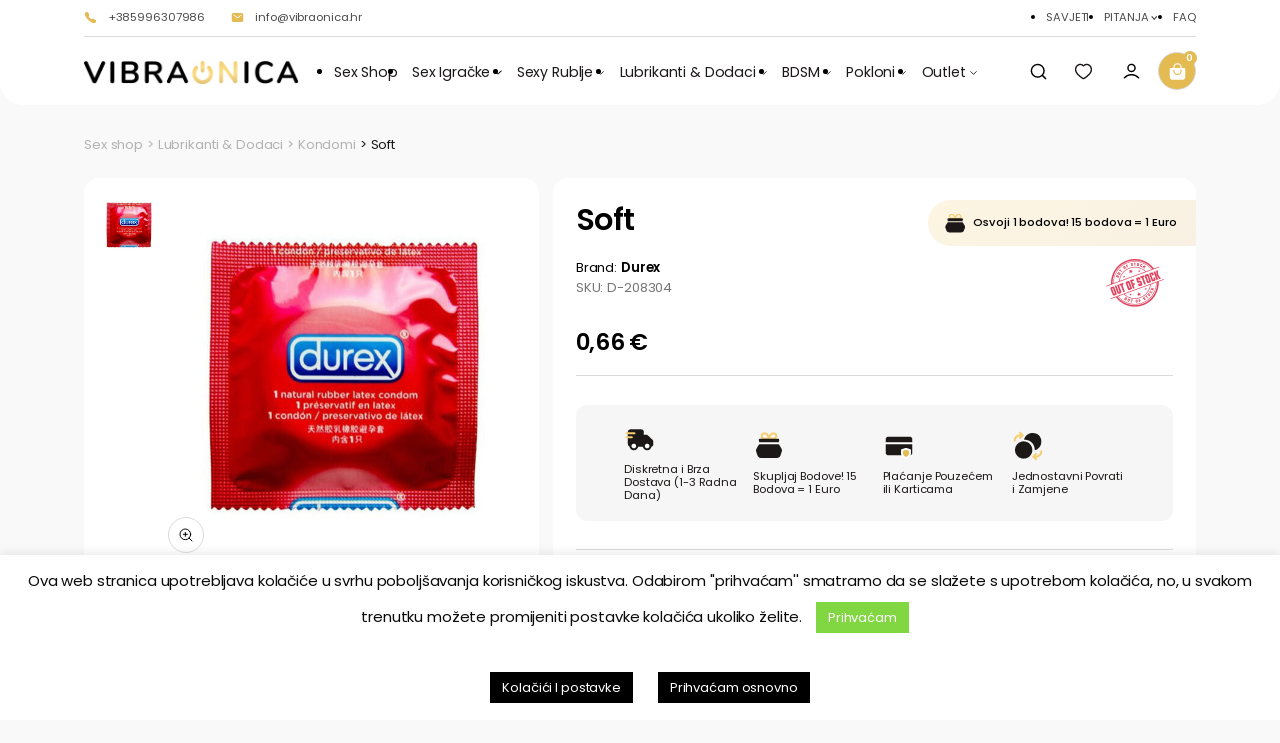

--- FILE ---
content_type: text/html; charset=UTF-8
request_url: https://vibraonica.hr/proizvod/soft/
body_size: 38129
content:
<!doctype html>
<html dir="ltr" lang="hr" prefix="og: https://ogp.me/ns#">
<head>
    <!-- Required meta tags -->
    <meta charset="utf-8">
    <meta name="viewport" content="width=device-width, initial-scale=1.0, maximum-scale=1.0, user-scalable=no" />
    <title>Soft - Vibraonica™ Sex Shop</title>
    				<script>document.documentElement.className = document.documentElement.className + ' yes-js js_active js'</script>
				
		<!-- All in One SEO Pro 4.6.3 - aioseo.com -->
		<meta name="description" content="Durex Kondomi" />
		<meta name="robots" content="max-snippet:-1, max-image-preview:large, max-video-preview:-1" />
		<link rel="canonical" href="https://vibraonica.hr/proizvod/soft/" />
		<meta name="generator" content="All in One SEO Pro (AIOSEO) 4.6.3" />
		<meta property="og:locale" content="hr_HR" />
		<meta property="og:site_name" content="Vibraonica™ Sex Shop" />
		<meta property="og:type" content="article" />
		<meta property="og:title" content="Soft - Vibraonica™ Sex Shop" />
		<meta property="og:description" content="Durex Kondomi" />
		<meta property="og:url" content="https://vibraonica.hr/proizvod/soft/" />
		<meta property="og:image" content="https://vibraonica.hr/wp-content/uploads/2022/02/D-208304-Thumbnail.jpg" />
		<meta property="og:image:secure_url" content="https://vibraonica.hr/wp-content/uploads/2022/02/D-208304-Thumbnail.jpg" />
		<meta property="og:image:width" content="250" />
		<meta property="og:image:height" content="250" />
		<meta property="article:published_time" content="2022-02-11T10:17:02+00:00" />
		<meta property="article:modified_time" content="2025-04-08T08:22:09+00:00" />
		<meta property="article:publisher" content="https://www.facebook.com/vibraonica" />
		<meta name="twitter:card" content="summary_large_image" />
		<meta name="twitter:site" content="@vibraonica" />
		<meta name="twitter:title" content="Soft - Vibraonica™ Sex Shop" />
		<meta name="twitter:description" content="Durex Kondomi" />
		<meta name="twitter:creator" content="@vibraonica" />
		<meta name="twitter:image" content="https://vibraonica.hr/wp-content/uploads/2022/02/D-208304-Thumbnail.jpg" />
		<meta name="twitter:label1" content="Written by" />
		<meta name="twitter:data1" content="Vibraonica Admin" />
		<script type="application/ld+json" class="aioseo-schema">
			{"@context":"https:\/\/schema.org","@graph":[{"@type":"BreadcrumbList","@id":"https:\/\/vibraonica.hr\/proizvod\/soft\/#breadcrumblist","itemListElement":[{"@type":"ListItem","@id":"https:\/\/vibraonica.hr\/#listItem","position":1,"name":"Home","item":"https:\/\/vibraonica.hr\/","nextItem":"https:\/\/vibraonica.hr\/proizvod\/soft\/#listItem"},{"@type":"ListItem","@id":"https:\/\/vibraonica.hr\/proizvod\/soft\/#listItem","position":2,"name":"Soft","previousItem":"https:\/\/vibraonica.hr\/#listItem"}]},{"@type":"Organization","@id":"https:\/\/vibraonica.hr\/#organization","name":"Vibraonica\u2122 Sex Shop","url":"https:\/\/vibraonica.hr\/","logo":{"@type":"ImageObject","url":"https:\/\/vibraonica.hr\/wp-content\/uploads\/2021\/05\/logo.png","@id":"https:\/\/vibraonica.hr\/proizvod\/soft\/#organizationLogo"},"image":{"@id":"https:\/\/vibraonica.hr\/proizvod\/soft\/#organizationLogo"},"sameAs":["https:\/\/www.facebook.com\/vibraonica","https:\/\/twitter.com\/vibraonica","https:\/\/www.instagram.com\/vibraonica_\/"],"contactPoint":{"@type":"ContactPoint","telephone":"+385996307986","contactType":"Customer Support"}},{"@type":"Product","@id":"https:\/\/vibraonica.hr\/proizvod\/soft\/aioseo-product-63822ac6a64e4","name":"Soft","description":"Durex Kondomi","url":"https:\/\/vibraonica.hr\/proizvod\/soft\/","sku":"D-208304","image":{"@type":"ImageObject","url":"https:\/\/vibraonica.hr\/wp-content\/uploads\/2022\/02\/D-208304-Thumbnail.jpg","@id":"https:\/\/vibraonica.hr\/proizvod\/soft\/#productImage","width":250,"height":250},"offers":{"@type":"Offer","url":"https:\/\/vibraonica.hr\/proizvod\/soft\/#wooCommerceOffer","priceCurrency":"EUR","category":"Lubrikanti &amp; Dodaci","availability":"https:\/\/schema.org\/OutOfStock","seller":{"@type":"Organization","@id":"https:\/\/vibraonica.hr\/#organization"},"price":0.66}},{"@type":"WebPage","@id":"https:\/\/vibraonica.hr\/proizvod\/soft\/#webpage","url":"https:\/\/vibraonica.hr\/proizvod\/soft\/","name":"Soft - Vibraonica\u2122 Sex Shop","description":"Durex Kondomi","inLanguage":"hr","isPartOf":{"@id":"https:\/\/vibraonica.hr\/#website"},"breadcrumb":{"@id":"https:\/\/vibraonica.hr\/proizvod\/soft\/#breadcrumblist"},"image":{"@type":"ImageObject","url":"https:\/\/vibraonica.hr\/wp-content\/uploads\/2022\/02\/D-208304-Thumbnail.jpg","@id":"https:\/\/vibraonica.hr\/proizvod\/soft\/#mainImage","width":250,"height":250},"primaryImageOfPage":{"@id":"https:\/\/vibraonica.hr\/proizvod\/soft\/#mainImage"},"datePublished":"2022-02-11T10:17:02+00:00","dateModified":"2025-04-08T08:22:09+00:00"},{"@type":"WebSite","@id":"https:\/\/vibraonica.hr\/#website","url":"https:\/\/vibraonica.hr\/","name":"Vibraonica\u2122 Sex Shop","description":"Vibraonica\u2122 Sex Shop - Najdiskretnija Dostava U Hrvatskoj","inLanguage":"hr","publisher":{"@id":"https:\/\/vibraonica.hr\/#organization"}}]}
		</script>
		<!-- All in One SEO Pro -->


            <script data-no-defer="1" data-ezscrex="false" data-cfasync="false" data-pagespeed-no-defer data-cookieconsent="ignore">
                var ctPublicFunctions = {"_ajax_nonce":"76c0d2562c","_rest_nonce":"2de584333f","_ajax_url":"\/wp-admin\/admin-ajax.php","_rest_url":"https:\/\/vibraonica.hr\/wp-json\/","data__cookies_type":"none","data__ajax_type":"rest","text__wait_for_decoding":"Decoding the contact data, let us a few seconds to finish. Anti-Spam by CleanTalk","cookiePrefix":"","wprocket_detected":true}
            </script>
        
            <script data-no-defer="1" data-ezscrex="false" data-cfasync="false" data-pagespeed-no-defer data-cookieconsent="ignore">
                var ctPublic = {"_ajax_nonce":"76c0d2562c","settings__forms__check_internal":"0","settings__forms__check_external":"0","settings__forms__search_test":"1","settings__data__bot_detector_enabled":"1","blog_home":"https:\/\/vibraonica.hr\/","pixel__setting":"3","pixel__enabled":true,"pixel__url":"https:\/\/moderate10-v4.cleantalk.org\/pixel\/297ee23f7db99f58e1ae718b7a748f0f.gif","data__email_check_before_post":"1","data__cookies_type":"none","data__key_is_ok":true,"data__visible_fields_required":true,"data__to_local_storage":{"apbct_cookies_test":"%7B%22cookies_names%22%3A%5B%22apbct_timestamp%22%2C%22apbct_site_landing_ts%22%5D%2C%22check_value%22%3A%224d7e5e4a5a74f852d36ff780e07723ed%22%7D","apbct_site_landing_ts":"1769271508","apbct_urls":"{\"vibraonica.hr\/vibraonica-blog\/progutati-ili-ispljunuti-spermu\/\":[1769357987],\"vibraonica.hr\/proizvod\/analni-lubrikant-na-bazi-vode-150ml\/\":[1769357989],\"vibraonica.hr\/proizvod\/gold-plug-s\/\":[1769357991],\"vibraonica.hr\/proizvod\/strapless\/\":[1769357994],\"vibraonica.hr\/proizvod\/warming-lubrikant-na-bazi-vode-150ml\/\":[1769358222]}"},"wl_brandname":"Anti-Spam by CleanTalk","wl_brandname_short":"CleanTalk","ct_checkjs_key":"c9afe278e6e448b9358a79d958da72b42fdacded52e6790ed4074561a903a8ad","emailEncoderPassKey":"0b10ea84b4d3ea2d23a0c74a7088495f","bot_detector_forms_excluded":"W10=","advancedCacheExists":true}
            </script>
        
<!-- Google Tag Manager for WordPress by gtm4wp.com -->
<script data-cfasync="false" data-pagespeed-no-defer>
	var gtm4wp_datalayer_name = "dataLayer";
	var dataLayer = dataLayer || [];
	const gtm4wp_use_sku_instead = false;
	const gtm4wp_currency = 'EUR';
	const gtm4wp_product_per_impression = 10;
	const gtm4wp_clear_ecommerce = false;
</script>
<!-- End Google Tag Manager for WordPress by gtm4wp.com --><link rel='dns-prefetch' href='//moderate.cleantalk.org' />
<link rel='dns-prefetch' href='//js.stripe.com' />
<link rel='dns-prefetch' href='//a.omappapi.com' />

<link rel="alternate" title="oEmbed (JSON)" type="application/json+oembed" href="https://vibraonica.hr/wp-json/oembed/1.0/embed?url=https%3A%2F%2Fvibraonica.hr%2Fproizvod%2Fsoft%2F" />
<link rel="alternate" title="oEmbed (XML)" type="text/xml+oembed" href="https://vibraonica.hr/wp-json/oembed/1.0/embed?url=https%3A%2F%2Fvibraonica.hr%2Fproizvod%2Fsoft%2F&#038;format=xml" />
<style id='wp-img-auto-sizes-contain-inline-css' type='text/css'>
img:is([sizes=auto i],[sizes^="auto," i]){contain-intrinsic-size:3000px 1500px}
/*# sourceURL=wp-img-auto-sizes-contain-inline-css */
</style>
<link rel='stylesheet' id='jquery-ui-datepick-css' href='https://vibraonica.hr/wp-content/plugins/woocommerce-ajax-filters/assets/frontend/css/jquery-ui.min.css?ver=6.9' type='text/css' media='all' />
<link rel='stylesheet' id='BeRocket_AAPF_style-css-ion-rangeslider-min-css-css' href='https://vibraonica.hr/wp-content/plugins/woocommerce-ajax-filters/template_styles/paid/../css/ion.rangeSlider.min.css?ver=1.0' type='text/css' media='all' />
<link rel='stylesheet' id='select2-css' href='https://vibraonica.hr/wp-content/plugins/woocommerce-ajax-filters/assets/frontend/css/select2.min.css?ver=6.9' type='text/css' media='all' />
<style id='wp-emoji-styles-inline-css' type='text/css'>

	img.wp-smiley, img.emoji {
		display: inline !important;
		border: none !important;
		box-shadow: none !important;
		height: 1em !important;
		width: 1em !important;
		margin: 0 0.07em !important;
		vertical-align: -0.1em !important;
		background: none !important;
		padding: 0 !important;
	}
/*# sourceURL=wp-emoji-styles-inline-css */
</style>
<style id='classic-theme-styles-inline-css' type='text/css'>
/*! This file is auto-generated */
.wp-block-button__link{color:#fff;background-color:#32373c;border-radius:9999px;box-shadow:none;text-decoration:none;padding:calc(.667em + 2px) calc(1.333em + 2px);font-size:1.125em}.wp-block-file__button{background:#32373c;color:#fff;text-decoration:none}
/*# sourceURL=/wp-includes/css/classic-themes.min.css */
</style>
<link rel='stylesheet' id='ct_public_css-css' href='https://vibraonica.hr/wp-content/plugins/cleantalk-spam-protect/css/cleantalk-public.min.css?ver=6.34' type='text/css' media='all' />
<link data-minify="1" rel='stylesheet' id='cookie-law-info-css' href='https://vibraonica.hr/wp-content/cache/min/1/wp-content/plugins/cookie-law-info/legacy/public/css/cookie-law-info-public.css?ver=1742382321' type='text/css' media='all' />
<link data-minify="1" rel='stylesheet' id='cookie-law-info-gdpr-css' href='https://vibraonica.hr/wp-content/cache/min/1/wp-content/plugins/cookie-law-info/legacy/public/css/cookie-law-info-gdpr.css?ver=1742382321' type='text/css' media='all' />
<link rel='stylesheet' id='photoswipe-css' href='https://vibraonica.hr/wp-content/plugins/woocommerce/assets/css/photoswipe/photoswipe.min.css?ver=9.7.2' type='text/css' media='all' />
<link rel='stylesheet' id='photoswipe-default-skin-css' href='https://vibraonica.hr/wp-content/plugins/woocommerce/assets/css/photoswipe/default-skin/default-skin.min.css?ver=9.7.2' type='text/css' media='all' />
<style id='woocommerce-inline-inline-css' type='text/css'>
.woocommerce form .form-row .required { visibility: visible; }
/*# sourceURL=woocommerce-inline-inline-css */
</style>
<link rel='stylesheet' id='wp-loyalty-rules-alertify-front-css' href='https://vibraonica.hr/wp-content/plugins/wp-loyalty-rules/Assets/Admin/Css/alertify.min.css?ver=1.2.8' type='text/css' media='all' />
<link rel='stylesheet' id='wp-loyalty-rules-main-front-css' href='https://vibraonica.hr/wp-content/plugins/wp-loyalty-rules/Assets/Site/Css/wlr-main.min.css?ver=1.2.8' type='text/css' media='all' />
<link data-minify="1" rel='stylesheet' id='wp-loyalty-rules-wlr-font-css' href='https://vibraonica.hr/wp-content/cache/min/1/wp-content/plugins/wp-loyalty-rules/Assets/Site/Css/wlr-fonts.min.css?ver=1742382321' type='text/css' media='all' />
<link data-minify="1" rel='stylesheet' id='rtwpvg-slider-css' href='https://vibraonica.hr/wp-content/cache/min/1/wp-content/plugins/woo-product-variation-gallery/assets/css/slick.min.css?ver=1742383149' type='text/css' media='all' />
<link data-minify="1" rel='stylesheet' id='dashicons-css' href='https://vibraonica.hr/wp-content/cache/min/1/wp-includes/css/dashicons.min.css?ver=1742383149' type='text/css' media='all' />
<style id='dashicons-inline-css' type='text/css'>
[data-font="Dashicons"]:before {font-family: 'Dashicons' !important;content: attr(data-icon) !important;speak: none !important;font-weight: normal !important;font-variant: normal !important;text-transform: none !important;line-height: 1 !important;font-style: normal !important;-webkit-font-smoothing: antialiased !important;-moz-osx-font-smoothing: grayscale !important;}
/*# sourceURL=dashicons-inline-css */
</style>
<link rel='stylesheet' id='rtwpvg-css' href='https://vibraonica.hr/wp-content/plugins/woo-product-variation-gallery/assets/css/slick-rtwpvg.min.css?ver=1769358224' type='text/css' media='all' />
<style id='rtwpvg-inline-css' type='text/css'>
        
            :root {
                --rtwpvg-thumbnail-gap: 0px;
                --rtwpvg-gallery-margin-bottom: 30px;
            }

            /* Large Screen / Default Width */
            .rtwpvg-images {
                max-width: 100%;
                width: 100%;
                float: none;
            }

            /* MD, Desktops */
            
            /* SM Devices, Tablets */
                        @media only screen and (max-width: 768px) {
                .rtwpvg-images {
                    max-width: 100% !important;
                }
            }

            
            /* XSM Devices, Phones */
                        @media only screen and (max-width: 480px) {
                .rtwpvg-images {
                    max-width: 100% !important;
                }
            }

            
                    
		
        

            /* style */
                        .rtwpvg-wrapper .rtwpvg-slider-wrapper .rtwpvg-slider-prev-arrow,
            .rtwpvg-wrapper .rtwpvg-slider-wrapper .rtwpvg-slider-next-arrow,
            .rtwpvg-wrapper .rtwpvg-thumbnail-wrapper .rtwpvg-thumbnail-prev-arrow,
            .rtwpvg-wrapper .rtwpvg-thumbnail-wrapper .rtwpvg-thumbnail-next-arrow {
             background: rgba(0, 0, 0, 0.5);
             color: #ffffff;
                        }

                                    .rtwpvg-wrapper .rtwpvg-slider-wrapper .rtwpvg-slider-next-arrow:hover,
            .rtwpvg-wrapper .rtwpvg-slider-wrapper .rtwpvg-slider-prev-arrow:hover,
            .rtwpvg-wrapper .rtwpvg-thumbnail-wrapper .rtwpvg-thumbnail-slider .rtwpvg-thumbnail-prev-arrow:hover,
            .rtwpvg-wrapper .rtwpvg-thumbnail-wrapper .rtwpvg-thumbnail-slider .rtwpvg-thumbnail-next-arrow:hover {
             background: rgba(255,255,255,0.9);
             color: #ffffff;
                        }

            
        
        
/*# sourceURL=rtwpvg-inline-css */
</style>
<link data-minify="1" rel='stylesheet' id='brands-styles-css' href='https://vibraonica.hr/wp-content/cache/min/1/wp-content/plugins/woocommerce/assets/css/brands.css?ver=1742382321' type='text/css' media='all' />
<link data-minify="1" rel='stylesheet' id='cpsw-stripe-elements-css' href='https://vibraonica.hr/wp-content/cache/min/1/wp-content/plugins/checkout-plugins-stripe-woo/assets/css/stripe-elements.css?ver=1742383149' type='text/css' media='all' />
<link data-minify="1" rel='stylesheet' id='cpsw-express-checkout-css' href='https://vibraonica.hr/wp-content/cache/min/1/wp-content/plugins/checkout-plugins-stripe-woo/assets/css/express-checkout.css?ver=1742383149' type='text/css' media='all' />
<link rel='stylesheet' id='fancybox-style-css' href='https://vibraonica.hr/wp-content/themes/vibraonica-store/css/jquery.fancybox.min.css?ver=6.9' type='text/css' media='all' />
<link data-minify="1" rel='stylesheet' id='style-theme-css' href='https://vibraonica.hr/wp-content/cache/min/1/wp-content/themes/vibraonica-store/style.css?ver=1742382321' type='text/css' media='all' />
<link rel="https://api.w.org/" href="https://vibraonica.hr/wp-json/" /><link rel="alternate" title="JSON" type="application/json" href="https://vibraonica.hr/wp-json/wp/v2/product/46056" /><link rel="EditURI" type="application/rsd+xml" title="RSD" href="https://vibraonica.hr/xmlrpc.php?rsd" />
<meta name="generator" content="WordPress 6.9" />
<meta name="generator" content="WooCommerce 9.7.2" />
<link rel='shortlink' href='https://vibraonica.hr/?p=46056' />
<style></style>
<!-- Google Tag Manager for WordPress by gtm4wp.com -->
<!-- GTM Container placement set to automatic -->
<script data-cfasync="false" data-pagespeed-no-defer>
	var dataLayer_content = {"pagePostType":"product","pagePostType2":"single-product","pagePostAuthor":"Vibraonica Admin","customerTotalOrders":0,"customerTotalOrderValue":0,"customerFirstName":"","customerLastName":"","customerBillingFirstName":"","customerBillingLastName":"","customerBillingCompany":"","customerBillingAddress1":"","customerBillingAddress2":"","customerBillingCity":"","customerBillingState":"","customerBillingPostcode":"","customerBillingCountry":"","customerBillingEmail":"","customerBillingEmailHash":"","customerBillingPhone":"","customerShippingFirstName":"","customerShippingLastName":"","customerShippingCompany":"","customerShippingAddress1":"","customerShippingAddress2":"","customerShippingCity":"","customerShippingState":"","customerShippingPostcode":"","customerShippingCountry":"","cartContent":{"totals":{"applied_coupons":[],"discount_total":0,"subtotal":0,"total":0},"items":[]},"productRatingCounts":[],"productAverageRating":0,"productReviewCount":0,"productType":"simple","productIsVariable":0};
	dataLayer.push( dataLayer_content );
</script>
<script data-cfasync="false">
(function(w,d,s,l,i){w[l]=w[l]||[];w[l].push({'gtm.start':
new Date().getTime(),event:'gtm.js'});var f=d.getElementsByTagName(s)[0],
j=d.createElement(s),dl=l!='dataLayer'?'&l='+l:'';j.async=true;j.src=
'//www.googletagmanager.com/gtm.js?id='+i+dl;f.parentNode.insertBefore(j,f);
})(window,document,'script','dataLayer','GTM-5ZFPV2WD');
</script>
<!-- End Google Tag Manager for WordPress by gtm4wp.com -->	<noscript><style>.woocommerce-product-gallery{ opacity: 1 !important; }</style></noscript>
	
<!-- Hotjar Tracking Code for https://vibraonica.hr/ -->
<script>
    (function(h,o,t,j,a,r){
        h.hj=h.hj||function(){(h.hj.q=h.hj.q||[]).push(arguments)};
        h._hjSettings={hjid:3355912,hjsv:6};
        a=o.getElementsByTagName('head')[0];
        r=o.createElement('script');r.async=1;
        r.src=t+h._hjSettings.hjid+j+h._hjSettings.hjsv;
        a.appendChild(r);
    })(window,document,'https://static.hotjar.com/c/hotjar-','.js?sv=');
</script>
<style class='wp-fonts-local' type='text/css'>
@font-face{font-family:Inter;font-style:normal;font-weight:300 900;font-display:fallback;src:url('https://vibraonica.hr/wp-content/plugins/woocommerce/assets/fonts/Inter-VariableFont_slnt,wght.woff2') format('woff2');font-stretch:normal;}
@font-face{font-family:Cardo;font-style:normal;font-weight:400;font-display:fallback;src:url('https://vibraonica.hr/wp-content/plugins/woocommerce/assets/fonts/cardo_normal_400.woff2') format('woff2');}
</style>
<link rel="icon" href="https://vibraonica.hr/wp-content/uploads/2022/10/cropped-Vibraonica-Symbol-32x32.png" sizes="32x32" />
<link rel="icon" href="https://vibraonica.hr/wp-content/uploads/2022/10/cropped-Vibraonica-Symbol-192x192.png" sizes="192x192" />
<link rel="apple-touch-icon" href="https://vibraonica.hr/wp-content/uploads/2022/10/cropped-Vibraonica-Symbol-180x180.png" />
<meta name="msapplication-TileImage" content="https://vibraonica.hr/wp-content/uploads/2022/10/cropped-Vibraonica-Symbol-270x270.png" />
		<style type="text/css" id="wp-custom-css">
			.banner-category_content a + .list {
	margin-top: 2rem;
}

.page-promo-blocks.style-center .promo_list img {
	  width: auto;
    max-width: 22rem;
}

.custom-title-1 > * {
	letter-spacing: 0px;
    font-size: 18px;
    line-height: 144%;
    font-size: 1.8rem;
    letter-spacing: 0rem;
    margin: 0 0 2.3rem;
}

.seo-text img {
	max-width: 100%;
	height: auto;
}

/* .WrapMenuScroll .item {
	position: relative;
	padding-right: 2rem;
}

.WrapMenuScroll .item:before {
	background-image: url(/wp-content/themes/vibraonica-store/img/svg/arrow-bottom.svg);
	content:'';
	height: 1.1rem;
	background-repeat: no-repeat;
	width: 1.1rem;
	transform: rotate(90deg);
	position: absolute;
	top: 0;
	bottom: 0;
	right: 0;
	margin: auto;
	display: block;
} */


@media (max-width: 576px) {
	.cat__wrap__title:not(.js-open-subcategory-mobile) .icon {
		display: none !important;
	}
}


.info-not-valid {
	  padding: 0.5rem 1rem;
    color: #fff;
    background-color: #f5627c;
    display: none;
    margin-bottom: 2rem;
    border-radius: 8px;
}

.error + .info-not-valid.active {
	display: block;
}

.woocommerce-EditAccountForm > p {
	display: none;
}

.woocommerce-EditAccountForm fieldset + .clear + p {
	display: block;
}

.js-form-user .form_row {
	margin-bottom: 1.5rem;
}

.form.style-2 [type="date"] {
	height: 4.8rem;
    border-radius: 0.4rem;
    border: 1px solid #CDCDCD;
    background: #FFF;
    padding: 0 1.2rem;
    width: 100%;
    color: #1C1818;
}

.form.style-2 .row + .form-title {
	margin-top: 2rem;
}

.woocommerce-MyAccount-navigation-link--payment-methods {
	display: none;
}

.woocommerce-MyAccount-navigation-link--edit-account a {
	font-size: 0 !important;
	display: inline-block !important;
}
.woocommerce-MyAccount-navigation-link--edit-account a:before {
	content: 'Promijeni Lozinku';
	font-size: 1.6rem !important;
	line-height: 120%;
}

.woocommerce-cart-form .gifts .onsale {
	display:none !important;
}

@media (min-width: 1200px) {
	.products .product.productAdd > a {
		 margin-top: -5.4rem;
	}
	.products .product.productAdd .wrap-img {
    margin-top: 5.4rem;
    height: 11.8rem;
	}
}

/* .open_cart.anim {
	animation: ring 0.5s infinite;
} */
/* @keyframes ring {
    0% {
        transform: scale(1);
    }
    50% {
        transform: scale(0.8);
    }
    100% {
        transform: scale(1);
    }
} */

.gifts .block-gifts .price {
		margin-top: 0.5rem;
		display: flex !important;
    letter-spacing: -0.16px;
    font-size: 16px;
    line-height: 120%;
    font-size: 1.6rem;
    letter-spacing: -0.016rem;
    font-weight: 600;
		justify-content: flex-end !important;
		flex-direction: row-reverse !important;
}

.gifts .block-gifts .price ins {
    text-decoration: none;
    color: var(--pink, #F5627C);
}

.gifts .block-gifts .price del {
    color: #BBBABA;
    margin-left: 0.4rem;
}
.wrap-img-s {
	display: block;
  margin-top: 5px;
}
.wrap-img-s a {
	display: inline-block;
}
.wrap-img-s img {
	opacity: 1;
}
 
/* .ajax_add_to_cart.added {
	font-size: 0;
}
.ajax_add_to_cart.added {
	padding-left: 0;
	padding-right: 0;
}
.ajax_add_to_cart.added:before {
	content: 'Dodano u košaricu';
	font-size: 1.2rem;
	line-height: 134%;
} */



@media (min-width: 576px) {
	.open_cart[count="0"] {
		background: rgba(0,0,0,0) !important;
	}
	.open_cart[count="0"]:before {
		filter: brightness(0) invert(0) !important;
	}

	.open_cart[count] {
		background: #E4BA52 !important;
	}
	.open_cart[count]:before {
		filter: brightness(0) invert(1) !important;
	}
}

.cart-notification {
	opacity: 0;
	visibility: hidden;
	transition: all 0.5s ease;
	position: absolute;
	top: 100%;
	right: 0;
	z-index: 100;
	background: #e4ba52;
	padding: 1.5rem;
	font-size: 1.4rem;
	color: #fff;
}

.cart-notification:before {
	content: '';
	width: 0;
	height: 0;
	border-left: 0.95rem solid transparent;
	border-right: 0.95rem solid transparent;
	border-bottom: 1.5rem solid #e4ba52;
	position: absolute;
	top: -1.4rem;
	right: 1.2rem;
	z-index: 1;
}

.cart-notification.active {
	opacity: 1;
	visibility: visible;
}

@media (max-width: 575px) {
	.open_cart[count='0']:before {
		 filter: brightness(0) invert(0);
	}
	.open_cart[count]:before {
		filter: none;
	}
	.open_cart[count]:before {
	/* 	background-size: 1.4rem 1.4rem; */
	}
.cart-notification:before{
		border-left: 0.95rem solid transparent;
    border-right: 0.95rem solid transparent;
    border-bottom: 1.5rem solid #e4ba52;
    position: absolute;
    top: -1.4rem;
    right: 0.2rem;
	}
}
.massage-promo-code {
	width: 100%;
}

.massage-promo-code > * {
	display: none;
}
.massage-promo-code > *:first-child {
	display: block;
}

.woocommerce-notices-wrapper {
/* 	display: none; */
}

.page-cart__2.added-code .woocommerce > .woocommerce-notices-wrapper {
	
}
.page-cart__2.loading-code .wrap > .woocommerce {
	padding-top: calc(41px + 16px + 16px);
}
.page-cart__2.loading-code .woocommerce > .woocommerce-notices-wrapper {
	top: 41px;
	position:fixed;
	opacity: 0;
	visibility: hidden;
}

.screen-reader-text {
	display: none;
}
 		</style>
		<noscript><style id="rocket-lazyload-nojs-css">.rll-youtube-player, [data-lazy-src]{display:none !important;}</style></noscript><style id='global-styles-inline-css' type='text/css'>
:root{--wp--preset--aspect-ratio--square: 1;--wp--preset--aspect-ratio--4-3: 4/3;--wp--preset--aspect-ratio--3-4: 3/4;--wp--preset--aspect-ratio--3-2: 3/2;--wp--preset--aspect-ratio--2-3: 2/3;--wp--preset--aspect-ratio--16-9: 16/9;--wp--preset--aspect-ratio--9-16: 9/16;--wp--preset--color--black: #000000;--wp--preset--color--cyan-bluish-gray: #abb8c3;--wp--preset--color--white: #ffffff;--wp--preset--color--pale-pink: #f78da7;--wp--preset--color--vivid-red: #cf2e2e;--wp--preset--color--luminous-vivid-orange: #ff6900;--wp--preset--color--luminous-vivid-amber: #fcb900;--wp--preset--color--light-green-cyan: #7bdcb5;--wp--preset--color--vivid-green-cyan: #00d084;--wp--preset--color--pale-cyan-blue: #8ed1fc;--wp--preset--color--vivid-cyan-blue: #0693e3;--wp--preset--color--vivid-purple: #9b51e0;--wp--preset--gradient--vivid-cyan-blue-to-vivid-purple: linear-gradient(135deg,rgb(6,147,227) 0%,rgb(155,81,224) 100%);--wp--preset--gradient--light-green-cyan-to-vivid-green-cyan: linear-gradient(135deg,rgb(122,220,180) 0%,rgb(0,208,130) 100%);--wp--preset--gradient--luminous-vivid-amber-to-luminous-vivid-orange: linear-gradient(135deg,rgb(252,185,0) 0%,rgb(255,105,0) 100%);--wp--preset--gradient--luminous-vivid-orange-to-vivid-red: linear-gradient(135deg,rgb(255,105,0) 0%,rgb(207,46,46) 100%);--wp--preset--gradient--very-light-gray-to-cyan-bluish-gray: linear-gradient(135deg,rgb(238,238,238) 0%,rgb(169,184,195) 100%);--wp--preset--gradient--cool-to-warm-spectrum: linear-gradient(135deg,rgb(74,234,220) 0%,rgb(151,120,209) 20%,rgb(207,42,186) 40%,rgb(238,44,130) 60%,rgb(251,105,98) 80%,rgb(254,248,76) 100%);--wp--preset--gradient--blush-light-purple: linear-gradient(135deg,rgb(255,206,236) 0%,rgb(152,150,240) 100%);--wp--preset--gradient--blush-bordeaux: linear-gradient(135deg,rgb(254,205,165) 0%,rgb(254,45,45) 50%,rgb(107,0,62) 100%);--wp--preset--gradient--luminous-dusk: linear-gradient(135deg,rgb(255,203,112) 0%,rgb(199,81,192) 50%,rgb(65,88,208) 100%);--wp--preset--gradient--pale-ocean: linear-gradient(135deg,rgb(255,245,203) 0%,rgb(182,227,212) 50%,rgb(51,167,181) 100%);--wp--preset--gradient--electric-grass: linear-gradient(135deg,rgb(202,248,128) 0%,rgb(113,206,126) 100%);--wp--preset--gradient--midnight: linear-gradient(135deg,rgb(2,3,129) 0%,rgb(40,116,252) 100%);--wp--preset--font-size--small: 13px;--wp--preset--font-size--medium: 20px;--wp--preset--font-size--large: 36px;--wp--preset--font-size--x-large: 42px;--wp--preset--font-family--inter: "Inter", sans-serif;--wp--preset--font-family--cardo: Cardo;--wp--preset--spacing--20: 0.44rem;--wp--preset--spacing--30: 0.67rem;--wp--preset--spacing--40: 1rem;--wp--preset--spacing--50: 1.5rem;--wp--preset--spacing--60: 2.25rem;--wp--preset--spacing--70: 3.38rem;--wp--preset--spacing--80: 5.06rem;--wp--preset--shadow--natural: 6px 6px 9px rgba(0, 0, 0, 0.2);--wp--preset--shadow--deep: 12px 12px 50px rgba(0, 0, 0, 0.4);--wp--preset--shadow--sharp: 6px 6px 0px rgba(0, 0, 0, 0.2);--wp--preset--shadow--outlined: 6px 6px 0px -3px rgb(255, 255, 255), 6px 6px rgb(0, 0, 0);--wp--preset--shadow--crisp: 6px 6px 0px rgb(0, 0, 0);}:where(.is-layout-flex){gap: 0.5em;}:where(.is-layout-grid){gap: 0.5em;}body .is-layout-flex{display: flex;}.is-layout-flex{flex-wrap: wrap;align-items: center;}.is-layout-flex > :is(*, div){margin: 0;}body .is-layout-grid{display: grid;}.is-layout-grid > :is(*, div){margin: 0;}:where(.wp-block-columns.is-layout-flex){gap: 2em;}:where(.wp-block-columns.is-layout-grid){gap: 2em;}:where(.wp-block-post-template.is-layout-flex){gap: 1.25em;}:where(.wp-block-post-template.is-layout-grid){gap: 1.25em;}.has-black-color{color: var(--wp--preset--color--black) !important;}.has-cyan-bluish-gray-color{color: var(--wp--preset--color--cyan-bluish-gray) !important;}.has-white-color{color: var(--wp--preset--color--white) !important;}.has-pale-pink-color{color: var(--wp--preset--color--pale-pink) !important;}.has-vivid-red-color{color: var(--wp--preset--color--vivid-red) !important;}.has-luminous-vivid-orange-color{color: var(--wp--preset--color--luminous-vivid-orange) !important;}.has-luminous-vivid-amber-color{color: var(--wp--preset--color--luminous-vivid-amber) !important;}.has-light-green-cyan-color{color: var(--wp--preset--color--light-green-cyan) !important;}.has-vivid-green-cyan-color{color: var(--wp--preset--color--vivid-green-cyan) !important;}.has-pale-cyan-blue-color{color: var(--wp--preset--color--pale-cyan-blue) !important;}.has-vivid-cyan-blue-color{color: var(--wp--preset--color--vivid-cyan-blue) !important;}.has-vivid-purple-color{color: var(--wp--preset--color--vivid-purple) !important;}.has-black-background-color{background-color: var(--wp--preset--color--black) !important;}.has-cyan-bluish-gray-background-color{background-color: var(--wp--preset--color--cyan-bluish-gray) !important;}.has-white-background-color{background-color: var(--wp--preset--color--white) !important;}.has-pale-pink-background-color{background-color: var(--wp--preset--color--pale-pink) !important;}.has-vivid-red-background-color{background-color: var(--wp--preset--color--vivid-red) !important;}.has-luminous-vivid-orange-background-color{background-color: var(--wp--preset--color--luminous-vivid-orange) !important;}.has-luminous-vivid-amber-background-color{background-color: var(--wp--preset--color--luminous-vivid-amber) !important;}.has-light-green-cyan-background-color{background-color: var(--wp--preset--color--light-green-cyan) !important;}.has-vivid-green-cyan-background-color{background-color: var(--wp--preset--color--vivid-green-cyan) !important;}.has-pale-cyan-blue-background-color{background-color: var(--wp--preset--color--pale-cyan-blue) !important;}.has-vivid-cyan-blue-background-color{background-color: var(--wp--preset--color--vivid-cyan-blue) !important;}.has-vivid-purple-background-color{background-color: var(--wp--preset--color--vivid-purple) !important;}.has-black-border-color{border-color: var(--wp--preset--color--black) !important;}.has-cyan-bluish-gray-border-color{border-color: var(--wp--preset--color--cyan-bluish-gray) !important;}.has-white-border-color{border-color: var(--wp--preset--color--white) !important;}.has-pale-pink-border-color{border-color: var(--wp--preset--color--pale-pink) !important;}.has-vivid-red-border-color{border-color: var(--wp--preset--color--vivid-red) !important;}.has-luminous-vivid-orange-border-color{border-color: var(--wp--preset--color--luminous-vivid-orange) !important;}.has-luminous-vivid-amber-border-color{border-color: var(--wp--preset--color--luminous-vivid-amber) !important;}.has-light-green-cyan-border-color{border-color: var(--wp--preset--color--light-green-cyan) !important;}.has-vivid-green-cyan-border-color{border-color: var(--wp--preset--color--vivid-green-cyan) !important;}.has-pale-cyan-blue-border-color{border-color: var(--wp--preset--color--pale-cyan-blue) !important;}.has-vivid-cyan-blue-border-color{border-color: var(--wp--preset--color--vivid-cyan-blue) !important;}.has-vivid-purple-border-color{border-color: var(--wp--preset--color--vivid-purple) !important;}.has-vivid-cyan-blue-to-vivid-purple-gradient-background{background: var(--wp--preset--gradient--vivid-cyan-blue-to-vivid-purple) !important;}.has-light-green-cyan-to-vivid-green-cyan-gradient-background{background: var(--wp--preset--gradient--light-green-cyan-to-vivid-green-cyan) !important;}.has-luminous-vivid-amber-to-luminous-vivid-orange-gradient-background{background: var(--wp--preset--gradient--luminous-vivid-amber-to-luminous-vivid-orange) !important;}.has-luminous-vivid-orange-to-vivid-red-gradient-background{background: var(--wp--preset--gradient--luminous-vivid-orange-to-vivid-red) !important;}.has-very-light-gray-to-cyan-bluish-gray-gradient-background{background: var(--wp--preset--gradient--very-light-gray-to-cyan-bluish-gray) !important;}.has-cool-to-warm-spectrum-gradient-background{background: var(--wp--preset--gradient--cool-to-warm-spectrum) !important;}.has-blush-light-purple-gradient-background{background: var(--wp--preset--gradient--blush-light-purple) !important;}.has-blush-bordeaux-gradient-background{background: var(--wp--preset--gradient--blush-bordeaux) !important;}.has-luminous-dusk-gradient-background{background: var(--wp--preset--gradient--luminous-dusk) !important;}.has-pale-ocean-gradient-background{background: var(--wp--preset--gradient--pale-ocean) !important;}.has-electric-grass-gradient-background{background: var(--wp--preset--gradient--electric-grass) !important;}.has-midnight-gradient-background{background: var(--wp--preset--gradient--midnight) !important;}.has-small-font-size{font-size: var(--wp--preset--font-size--small) !important;}.has-medium-font-size{font-size: var(--wp--preset--font-size--medium) !important;}.has-large-font-size{font-size: var(--wp--preset--font-size--large) !important;}.has-x-large-font-size{font-size: var(--wp--preset--font-size--x-large) !important;}
/*# sourceURL=global-styles-inline-css */
</style>
<link data-minify="1" rel='stylesheet' id='cookie-law-info-table-css' href='https://vibraonica.hr/wp-content/cache/min/1/wp-content/plugins/cookie-law-info/legacy/public/css/cookie-law-info-table.css?ver=1742382321' type='text/css' media='all' />
</head>
<body class="wp-singular product-template-default single single-product postid-46056 wp-theme-vibraonica-store theme-vibraonica-store woocommerce woocommerce-page woocommerce-no-js rtwpvg">

    <script>
        let js_step_gallery = 0;
        let js_step_gallery_min = 0;
        var url_theme = 'https://vibraonica.hr/wp-content/themes/vibraonica-store';
        !function(t,e){"object"==typeof exports&&"undefined"!=typeof module?module.exports=e():"function"==typeof define&&define.amd?define(e):t.lozad=e()}(this,function(){"use strict";
            var g="undefined"!=typeof document&&document.documentMode,f={rootMargin:"0px",threshold:0,load:function(t){if("picture"===t.nodeName.toLowerCase()){var e=t.querySelector("img"),r=!1;null===e&&(e=document.createElement("img"),r=!0),g&&t.getAttribute("data-iesrc")&&(e.src=t.getAttribute("data-iesrc")),t.getAttribute("data-alt")&&(e.alt=t.getAttribute("data-alt")),r&&t.append(e)}if("video"===t.nodeName.toLowerCase()&&!t.getAttribute("data-src")&&t.children){for(var a=t.children,o=void 0,i=0;i<=a.length-1;i++)(o=a[i].getAttribute("data-src"))&&(a[i].src=o);t.load()}t.getAttribute("data-poster")&&(t.poster=t.getAttribute("data-poster")),t.getAttribute("data-src")&&(t.src=t.getAttribute("data-src")),t.getAttribute("data-srcset")&&t.setAttribute("srcset",t.getAttribute("data-srcset"));var n=",";if(t.getAttribute("data-background-delimiter")&&(n=t.getAttribute("data-background-delimiter")),t.getAttribute("data-background-image"))t.style.backgroundImage="url('"+t.getAttribute("data-background-image").split(n).join("'),url('")+"')";else if(t.getAttribute("data-background-image-set")){var d=t.getAttribute("data-background-image-set").split(n),u=d[0].substr(0,d[0].indexOf(" "))||d[0];// Substring before ... 1x
                    u=-1===u.indexOf("url(")?"url("+u+")":u,1===d.length?t.style.backgroundImage=u:t.setAttribute("style",(t.getAttribute("style")||"")+"background-image: "+u+"; background-image: -webkit-image-set("+d+"); background-image: image-set("+d+")")}t.getAttribute("data-toggle-class")&&t.classList.toggle(t.getAttribute("data-toggle-class"))},loaded:function(){}};function A(t){t.setAttribute("data-loaded",!0)}var m=function(t){return"true"===t.getAttribute("data-loaded")},v=function(t){var e=1<arguments.length&&void 0!==arguments[1]?arguments[1]:document;return t instanceof Element?[t]:t instanceof NodeList?t:e.querySelectorAll(t)};return function(){var r,a,o=0<arguments.length&&void 0!==arguments[0]?arguments[0]:".lozad",t=1<arguments.length&&void 0!==arguments[1]?arguments[1]:{},e=Object.assign({},f,t),i=e.root,n=e.rootMargin,d=e.threshold,u=e.load,g=e.loaded,s=void 0;"undefined"!=typeof window&&window.IntersectionObserver&&(s=new IntersectionObserver((r=u,a=g,function(t,e){t.forEach(function(t){(0<t.intersectionRatio||t.isIntersecting)&&(e.unobserve(t.target),m(t.target)||(r(t.target),A(t.target),a(t.target)))})}),{root:i,rootMargin:n,threshold:d}));for(var c,l=v(o,i),b=0;b<l.length;b++)(c=l[b]).getAttribute("data-placeholder-background")&&(c.style.background=c.getAttribute("data-placeholder-background"));return{observe:function(){for(var t=v(o,i),e=0;e<t.length;e++)m(t[e])||(s?s.observe(t[e]):(u(t[e]),A(t[e]),g(t[e])))},triggerLoad:function(t){m(t)||(u(t),A(t),g(t))},observer:s}}});

        function funlozad() {
            lozad('.lozad', {
                loaded: function(el) {
                    // Custom implementation on a loaded element
                    el.classList.add('loaded');
                }
            }).observe();
        }

        function adaptiveLive() {
            lozad('.lozad-adaptive', {
                loaded: function(el) {

                    var mobile = el.getAttribute('data-background-mobile-image');
                    var table = el.getAttribute('data-background-table-image');
                    var desktop = el.getAttribute('data-background-desktop-image');

                    var mobileW = el.getAttribute('data-background-mobile-width');
                    var tableW = el.getAttribute('data-background-table-width');
                    var desktopW = el.getAttribute('data-background-desktop-width');

                    let w = document.documentElement.clientWidth;
                    if ( w < mobileW) {
                        console.log('1');
                        el.setAttribute('style', 'background-image: url(' + mobile + ')');
                    } else if ( w < tableW) {
                        console.log('2');
                        el.setAttribute('style', 'background-image: url(' + table + ')');
                    } else if ( w  > desktopW) {
                        console.log('3');
                        el.setAttribute('style', 'background-image: url(' + desktop + ')');
                    }

                    //console.log('el', el, mobile, table, desktop );
                    // Custom implementation on a loaded element
                    el.classList.add('loaded');
                }
            }).observe();
        }

        adaptiveLive();
        funlozad();

        window.addEventListener('resize', function(event){
            adaptiveLive();
        });
    </script>

    <div class="body">


        <header class="wrap-header">
    <div class="container">
        <div class="header-top d-none d-xl-block">
            <div class="row">
                <div class="col">

                    <a class="d-inline-block icon phone style-1" href="tel:+385996307986">
                        <span>+385996307986</span>
                    </a>

                    <a class="d-inline-block icon email style-1" href="mailto:info@vibraonica.hr">
                        <span>info@vibraonica.hr</span>
                    </a>

                </div>
                <div class="col-auto">
                    <div class="menu"><ul class="menu__1"><li id="menu-item-53447" class="menu-item menu-item-type-taxonomy menu-item-object-category menu-item-53447"><a href="https://vibraonica.hr/vibraonica-blog/">SAVJETI</a></li>
<li id="menu-item-53448" class="menu-item menu-item-type-custom menu-item-object-custom menu-item-has-children menu-item-53448"><a href="#">PITANJA</a>
<ul class="sub-menu">
	<li id="menu-item-54703" class="menu-item menu-item-type-post_type menu-item-object-page menu-item-54703"><a href="https://vibraonica.hr/najcesca-pitanja/">Najčešća Pitanja</a></li>
	<li id="menu-item-54704" class="menu-item menu-item-type-post_type menu-item-object-page menu-item-54704"><a href="https://vibraonica.hr/diskretna-dostava/">Diskretna Dostava &#038; Plaćanje</a></li>
	<li id="menu-item-54705" class="menu-item menu-item-type-post_type menu-item-object-page menu-item-54705"><a href="https://vibraonica.hr/sigurnost-nacini-placanja/">Sigurnost &#038; Načini Plaćanja</a></li>
	<li id="menu-item-54706" class="menu-item menu-item-type-post_type menu-item-object-page menu-item-54706"><a href="https://vibraonica.hr/nacini-dostave/">Načini Dostave &#038; Isporuke</a></li>
	<li id="menu-item-54707" class="menu-item menu-item-type-post_type menu-item-object-page menu-item-54707"><a href="https://vibraonica.hr/povrati-i-reklamacije/">Povrati &#038; Reklamacije</a></li>
	<li id="menu-item-54708" class="menu-item menu-item-type-post_type menu-item-object-page menu-item-54708"><a href="https://vibraonica.hr/garancija-najbolje-cijene/">Garancija Najbolje Cijene</a></li>
	<li id="menu-item-54709" class="menu-item menu-item-type-post_type menu-item-object-page menu-item-54709"><a href="https://vibraonica.hr/kontakt/">Kontakt</a></li>
</ul>
</li>
<li id="menu-item-54710" class="menu-item menu-item-type-post_type menu-item-object-page menu-item-54710"><a href="https://vibraonica.hr/o-nama/">FAQ</a></li>
</ul></div>                </div>
            </div>
        </div>
        <div class="header-nav">
            <div class="row">
                <div class="col col-sm-auto d-flex align-items-center">
                    <div class="js-btn-toggle btn btn-toggle d-block d-xl-none">
                        <span></span>
                        <span></span>
                        <span></span>
                    </div>
                    <div class="logo d-none d-sm-inline-flex">
                        <a href="/">
                            <img src="data:image/svg+xml,%3Csvg%20xmlns='http://www.w3.org/2000/svg'%20viewBox='0%200%200%200'%3E%3C/svg%3E" alt="" data-lazy-src="https://vibraonica.hr/wp-content/uploads/2021/11/Vibraonica-Sex-Shop.png"><noscript><img src="https://vibraonica.hr/wp-content/uploads/2021/11/Vibraonica-Sex-Shop.png" alt=""></noscript>
                        </a>
                    </div>
                </div>

                <div class="col d-flex align-items-center justify-content-center">

                    <div class="d-block d-sm-none logo">
                        <a href="/">
                            <img src="data:image/svg+xml,%3Csvg%20xmlns='http://www.w3.org/2000/svg'%20viewBox='0%200%200%200'%3E%3C/svg%3E" alt="" data-lazy-src="https://vibraonica.hr/wp-content/uploads/2021/11/Vibraonica-Sex-Shop.png"><noscript><img src="https://vibraonica.hr/wp-content/uploads/2021/11/Vibraonica-Sex-Shop.png" alt=""></noscript>
                        </a>
                    </div>

                    <div class="menu d-none d-xl-flex justify-content-center"><ul class="menu__2"><li id="menu-item-53458" class="menu-item menu-item-type-custom menu-item-object-custom menu-item-home menu-item-53458"><a href="https://vibraonica.hr/">Sex Shop</a></li>
<li id="menu-item-39889" class="menu-item menu-item-type-taxonomy menu-item-object-product_cat menu-item-has-children menu-item-39889"><a href="https://vibraonica.hr/sex-igracke/">Sex Igračke</a>
<ul class="sub-menu">
	<li id="menu-item-39695" class="menu-item menu-item-type-taxonomy menu-item-object-product_cat menu-item-has-children menu-item-39695"><a href="https://vibraonica.hr/sex-igracke/vibratori/">Vibratori</a> <div class="menu-image"><img class="lozad-open" data-www="https://vibraonica.hr/wp-content/uploads/2021/09/Vibratori.jpg"></div><a></a>
	<ul class="sub-menu">
		<li id="menu-item-40070" class="menu-item menu-item-type-taxonomy menu-item-object-product_cat menu-item-40070"><a href="https://vibraonica.hr/sex-igracke/vibratori/">Svi Vibratori</a></li>
		<li id="menu-item-39696" class="menu-item menu-item-type-taxonomy menu-item-object-product_cat menu-item-39696"><a href="https://vibraonica.hr/sex-igracke/vibratori/silikonski-vibratori/">Silikonski Vibratori</a></li>
		<li id="menu-item-39697" class="menu-item menu-item-type-taxonomy menu-item-object-product_cat menu-item-39697"><a href="https://vibraonica.hr/sex-igracke/vibratori/realisticni-vibratori/">Realistični Vibratori</a></li>
		<li id="menu-item-39698" class="menu-item menu-item-type-taxonomy menu-item-object-product_cat menu-item-39698"><a href="https://vibraonica.hr/sex-igracke/vibratori/rabbit-vibratori/">Rabbit Vibratori</a></li>
		<li id="menu-item-39699" class="menu-item menu-item-type-taxonomy menu-item-object-product_cat menu-item-39699"><a href="https://vibraonica.hr/sex-igracke/vibratori/mini-bullet-vibratori/">Mini/Bullet Vibratori</a></li>
		<li id="menu-item-39700" class="menu-item menu-item-type-taxonomy menu-item-object-product_cat menu-item-39700"><a href="https://vibraonica.hr/sex-igracke/vibratori/stimulatori-g-tocke/">Stimulatori G-Točke</a></li>
		<li id="menu-item-39701" class="menu-item menu-item-type-taxonomy menu-item-object-product_cat menu-item-39701"><a href="https://vibraonica.hr/sex-igracke/vibratori/stimulatori-klitorisa/">Stimulatori Klitorisa</a></li>
		<li id="menu-item-39702" class="menu-item menu-item-type-taxonomy menu-item-object-product_cat menu-item-39702"><a href="https://vibraonica.hr/sex-igracke/vibratori/wand-vibratori/">Wand Vibratori</a></li>
		<li id="menu-item-39703" class="menu-item menu-item-type-taxonomy menu-item-object-product_cat menu-item-39703"><a href="https://vibraonica.hr/sex-igracke/vibratori/vibratori-za-parove/">Vibratori Za Parove</a></li>
		<li id="menu-item-39705" class="menu-item menu-item-type-taxonomy menu-item-object-product_cat menu-item-39705"><a href="https://vibraonica.hr/sex-igracke/vibratori/vibrirajuce-gacice/">Vibrirajuće Gaćice</a></li>
		<li id="menu-item-39706" class="menu-item menu-item-type-taxonomy menu-item-object-product_cat menu-item-39706"><a href="https://vibraonica.hr/sex-igracke/vibratori/vibrirajuca-ljubavna-jaja/">Vibrirajuća Ljubavna Jaja</a></li>
		<li id="menu-item-39708" class="menu-item menu-item-type-taxonomy menu-item-object-product_cat menu-item-39708"><a href="https://vibraonica.hr/sex-igracke/vibratori/luksuzni-vibratori/">Luksuzni Vibratori</a></li>
		<li id="menu-item-39707" class="menu-item menu-item-type-taxonomy menu-item-object-product_cat menu-item-39707"><a href="https://vibraonica.hr/sex-igracke/vibratori/veliki-vibratori/">Veliki Vibratori</a></li>
	</ul>
</li>
	<li id="menu-item-39709" class="menu-item menu-item-type-taxonomy menu-item-object-product_cat menu-item-has-children menu-item-39709"><a href="https://vibraonica.hr/dildo/">Dildo</a> <div class="menu-image"><img class="lozad-open" data-www="https://vibraonica.hr/wp-content/uploads/2021/09/Dildo.jpg"></div><a></a>
	<ul class="sub-menu">
		<li id="menu-item-40071" class="menu-item menu-item-type-taxonomy menu-item-object-product_cat menu-item-40071"><a href="https://vibraonica.hr/dildo/">Sva Dilda</a></li>
		<li id="menu-item-39710" class="menu-item menu-item-type-taxonomy menu-item-object-product_cat menu-item-39710"><a href="https://vibraonica.hr/dildo/realisticni-dildo/">Realistični Dildo</a></li>
		<li id="menu-item-40004" class="menu-item menu-item-type-taxonomy menu-item-object-product_cat menu-item-40004"><a href="https://vibraonica.hr/dildo/silikonski-dildo/">Silikonski Dildo</a></li>
		<li id="menu-item-39711" class="menu-item menu-item-type-taxonomy menu-item-object-product_cat menu-item-39711"><a href="https://vibraonica.hr/dildo/stakleni-dildo/">Stakleni Dildo</a></li>
		<li id="menu-item-39712" class="menu-item menu-item-type-taxonomy menu-item-object-product_cat menu-item-39712"><a href="https://vibraonica.hr/dildo/dvostrani-dildo/">Dvostrani Dildo</a></li>
		<li id="menu-item-39713" class="menu-item menu-item-type-taxonomy menu-item-object-product_cat menu-item-39713"><a href="https://vibraonica.hr/dildo/veliki-dildo/">Veliki Dildo</a></li>
		<li id="menu-item-39714" class="menu-item menu-item-type-taxonomy menu-item-object-product_cat menu-item-39714"><a href="https://vibraonica.hr/dildo/luksuzni-dildo/">Luksuzni Dildo</a></li>
	</ul>
</li>
	<li id="menu-item-39715" class="menu-item menu-item-type-taxonomy menu-item-object-product_cat menu-item-has-children menu-item-39715"><a href="https://vibraonica.hr/sex-igracke-za-parove/">Sex Igračke Za Parove</a> <div class="menu-image"><img class="lozad-open" data-www="https://vibraonica.hr/wp-content/uploads/2021/09/Sex-Igracke-Za-Parove.jpg"></div><a></a>
	<ul class="sub-menu">
		<li id="menu-item-40072" class="menu-item menu-item-type-taxonomy menu-item-object-product_cat menu-item-40072"><a href="https://vibraonica.hr/sex-igracke-za-parove/">Sve Sex Igračke Za Parove</a></li>
		<li id="menu-item-39716" class="menu-item menu-item-type-taxonomy menu-item-object-product_cat menu-item-39716"><a href="https://vibraonica.hr/sex-igracke/vibratori/vibratori-za-parove/">Vibratori Za Parove</a></li>
		<li id="menu-item-39999" class="menu-item menu-item-type-taxonomy menu-item-object-product_cat menu-item-39999"><a href="https://vibraonica.hr/sex-igracke/vibratori/vibrirajuce-gacice/">Vibrirajuće Gaćice</a></li>
		<li id="menu-item-40002" class="menu-item menu-item-type-taxonomy menu-item-object-product_cat menu-item-40002"><a href="https://vibraonica.hr/sex-igracke/vibratori/vibrirajuca-ljubavna-jaja/">Vibrirajuća Ljubavna Jaja</a></li>
		<li id="menu-item-39770" class="menu-item menu-item-type-taxonomy menu-item-object-product_cat menu-item-39770"><a href="https://vibraonica.hr/strap-on/">Strap On</a></li>
		<li id="menu-item-39717" class="menu-item menu-item-type-taxonomy menu-item-object-product_cat menu-item-39717"><a href="https://vibraonica.hr/sex-igracke-za-muskarce/penis-prsteni/">Penis Prsteni</a></li>
		<li id="menu-item-39718" class="menu-item menu-item-type-taxonomy menu-item-object-product_cat menu-item-39718"><a href="https://vibraonica.hr/sex-igracke-za-muskarce/navlake-za-penis/">Navlake Za Penis</a></li>
	</ul>
</li>
	<li id="menu-item-39721" class="menu-item menu-item-type-taxonomy menu-item-object-product_cat menu-item-has-children menu-item-39721"><a href="https://vibraonica.hr/sex-igracke-za-muskarce/">Sex Igračke Za Muškarce</a> <div class="menu-image"><img class="lozad-open" data-www="https://vibraonica.hr/wp-content/uploads/2021/09/Sex-Igracke-Za-Muskarce.jpg"></div><a></a>
	<ul class="sub-menu">
		<li id="menu-item-40073" class="menu-item menu-item-type-taxonomy menu-item-object-product_cat menu-item-40073"><a href="https://vibraonica.hr/sex-igracke-za-muskarce/">Sve Sex Igračke Za Muškarce</a></li>
		<li id="menu-item-39722" class="menu-item menu-item-type-taxonomy menu-item-object-product_cat menu-item-39722"><a href="https://vibraonica.hr/sex-igracke-za-muskarce/masturbatori/">Masturbatori</a></li>
		<li id="menu-item-39723" class="menu-item menu-item-type-taxonomy menu-item-object-product_cat menu-item-39723"><a href="https://vibraonica.hr/sex-igracke-za-muskarce/sex-lutke/">Sex Lutke</a></li>
		<li id="menu-item-39724" class="menu-item menu-item-type-taxonomy menu-item-object-product_cat menu-item-39724"><a href="https://vibraonica.hr/sex-igracke-za-muskarce/fleshlight/">Fleshlight</a></li>
		<li id="menu-item-39725" class="menu-item menu-item-type-taxonomy menu-item-object-product_cat menu-item-39725"><a href="https://vibraonica.hr/sex-igracke-za-muskarce/penis-prsteni/">Penis Prsteni</a></li>
		<li id="menu-item-39726" class="menu-item menu-item-type-taxonomy menu-item-object-product_cat menu-item-39726"><a href="https://vibraonica.hr/sex-igracke-za-muskarce/navlake-za-penis/">Navlake Za Penis</a></li>
		<li id="menu-item-39728" class="menu-item menu-item-type-taxonomy menu-item-object-product_cat menu-item-39728"><a href="https://vibraonica.hr/analne-sex-igracke/masazeri-prostate/">Masažeri Prostate</a></li>
		<li id="menu-item-46234" class="menu-item menu-item-type-taxonomy menu-item-object-product_cat menu-item-46234"><a href="https://vibraonica.hr/sex-igracke-za-muskarce/penis-pumpe/">Penis Pumpe</a></li>
		<li id="menu-item-39729" class="menu-item menu-item-type-taxonomy menu-item-object-product_cat menu-item-39729"><a href="https://vibraonica.hr/sex-igracke-za-muskarce/povecanje-penisa/">Povećanje Penisa</a></li>
	</ul>
</li>
	<li id="menu-item-39730" class="menu-item menu-item-type-taxonomy menu-item-object-product_cat menu-item-has-children menu-item-39730"><a href="https://vibraonica.hr/analne-sex-igracke/">Analne Sex Igračke</a> <div class="menu-image"><img class="lozad-open" data-www="https://vibraonica.hr/wp-content/uploads/2021/09/Analne-Sex-Igracke.jpg"></div><a></a>
	<ul class="sub-menu">
		<li id="menu-item-40074" class="menu-item menu-item-type-taxonomy menu-item-object-product_cat menu-item-40074"><a href="https://vibraonica.hr/analne-sex-igracke/">Sve Analne Sex Igračke</a></li>
		<li id="menu-item-39731" class="menu-item menu-item-type-taxonomy menu-item-object-product_cat menu-item-39731"><a href="https://vibraonica.hr/analne-sex-igracke/butt-plug/">Butt Plug</a></li>
		<li id="menu-item-39732" class="menu-item menu-item-type-taxonomy menu-item-object-product_cat menu-item-39732"><a href="https://vibraonica.hr/analne-sex-igracke/enema-klistir/">Enema/Klistir</a></li>
		<li id="menu-item-39733" class="menu-item menu-item-type-taxonomy menu-item-object-product_cat menu-item-39733"><a href="https://vibraonica.hr/analne-sex-igracke/analni-dildo/">Analni Dildo</a></li>
		<li id="menu-item-39734" class="menu-item menu-item-type-taxonomy menu-item-object-product_cat menu-item-39734"><a href="https://vibraonica.hr/analne-sex-igracke/analni-vibratori/">Analni Vibratori</a></li>
		<li id="menu-item-39735" class="menu-item menu-item-type-taxonomy menu-item-object-product_cat menu-item-39735"><a href="https://vibraonica.hr/analne-sex-igracke/masazeri-prostate/">Masažeri Prostate</a></li>
		<li id="menu-item-39736" class="menu-item menu-item-type-taxonomy menu-item-object-product_cat menu-item-39736"><a href="https://vibraonica.hr/analne-sex-igracke/analne-kuglice/">Analne Kuglice</a></li>
	</ul>
</li>
	<li id="menu-item-39737" class="menu-item menu-item-type-taxonomy menu-item-object-product_cat menu-item-39737"><a href="https://vibraonica.hr/vaginalne-kegel-kuglice/">Vaginalne / Kegel Kuglice</a> <div class="menu-image"><img class="lozad-open" data-www="https://vibraonica.hr/wp-content/uploads/2021/09/Kegel-Vaginalne-Kuglice.jpg"></div><a></a></li>
	<li id="menu-item-41786" class="menu-item menu-item-type-taxonomy menu-item-object-product_cat menu-item-41786"><a href="https://vibraonica.hr/strap-on/">Strap On</a> <div class="menu-image"><img class="lozad-open" data-www="https://vibraonica.hr/wp-content/uploads/2021/11/Strap-On.jpg"></div><a></a></li>
	<li id="menu-item-39739" class="menu-item menu-item-type-taxonomy menu-item-object-product_cat menu-item-39739"><a href="https://vibraonica.hr/50-nijansi-sive/">50 Nijansi Sive</a> <div class="menu-image"><img class="lozad-open" data-www="https://vibraonica.hr/wp-content/uploads/2021/09/50-Nijansi-Sive.jpg"></div><a></a></li>
</ul>
</li>
<li id="menu-item-40011" class="menu-item menu-item-type-taxonomy menu-item-object-product_cat menu-item-has-children menu-item-40011"><a href="https://vibraonica.hr/sexy-rublje/">Sexy Rublje</a>
<ul class="sub-menu">
	<li id="menu-item-39741" class="menu-item menu-item-type-taxonomy menu-item-object-product_cat menu-item-39741"><a href="https://vibraonica.hr/sexy-rublje/samostojece-carape-halteri/">Samostojeće Čarape &amp; Halteri</a> <div class="menu-image"><img class="lozad-open" data-www="https://vibraonica.hr/wp-content/uploads/2021/09/Samostojece-carape-Halteri.jpg"></div><a></a></li>
	<li id="menu-item-39742" class="menu-item menu-item-type-taxonomy menu-item-object-product_cat menu-item-39742"><a href="https://vibraonica.hr/sexy-rublje/kostimi-uniforme/">Kostimi &amp; Uniforme</a> <div class="menu-image"><img class="lozad-open" data-www="https://vibraonica.hr/wp-content/uploads/2021/09/Sexy-Uniforme-Kostimi.jpg"></div><a></a></li>
	<li id="menu-item-39743" class="menu-item menu-item-type-taxonomy menu-item-object-product_cat menu-item-39743"><a href="https://vibraonica.hr/sexy-rublje/harnessi/">Harnessi</a> <div class="menu-image"><img class="lozad-open" data-www="https://vibraonica.hr/wp-content/uploads/2021/09/Harnessi.jpg"></div><a></a></li>
	<li id="menu-item-39744" class="menu-item menu-item-type-taxonomy menu-item-object-product_cat menu-item-39744"><a href="https://vibraonica.hr/sexy-rublje/plus-size/">Plus Size</a> <div class="menu-image"><img class="lozad-open" data-www="https://vibraonica.hr/wp-content/uploads/2021/09/Plus-Size.jpg"></div><a></a></li>
</ul>
</li>
<li id="menu-item-40012" class="menu-item menu-item-type-taxonomy menu-item-object-product_cat current-product-ancestor current-menu-parent current-product-parent menu-item-has-children menu-item-40012"><a href="https://vibraonica.hr/lubrikanti-dodaci/">Lubrikanti &amp; Dodaci</a>
<ul class="sub-menu">
	<li id="menu-item-39745" class="menu-item menu-item-type-taxonomy menu-item-object-product_cat menu-item-has-children menu-item-39745"><a href="https://vibraonica.hr/lubrikanti-dodaci/lubrikanti/">Lubrikanti</a> <div class="menu-image"><img class="lozad-open" data-www="https://vibraonica.hr/wp-content/uploads/2021/09/Lubrikanti.jpg"></div><a></a>
	<ul class="sub-menu">
		<li id="menu-item-41800" class="menu-item menu-item-type-taxonomy menu-item-object-product_cat menu-item-41800"><a href="https://vibraonica.hr/lubrikanti-dodaci/lubrikanti/vodeni-lubrikanti/">Vodeni Lubrikanti</a></li>
		<li id="menu-item-41801" class="menu-item menu-item-type-taxonomy menu-item-object-product_cat menu-item-41801"><a href="https://vibraonica.hr/lubrikanti-dodaci/lubrikanti/analni-lubrikanti/">Analni Lubrikanti</a></li>
		<li id="menu-item-41802" class="menu-item menu-item-type-taxonomy menu-item-object-product_cat menu-item-41802"><a href="https://vibraonica.hr/lubrikanti-dodaci/lubrikanti/silikonski-lubrikanti/">Silikonski Lubrikanti</a></li>
		<li id="menu-item-41803" class="menu-item menu-item-type-taxonomy menu-item-object-product_cat menu-item-41803"><a href="https://vibraonica.hr/lubrikanti-dodaci/lubrikanti/stimulirajuci-lubrikanti/">Stimulirajući Lubrikanti</a></li>
	</ul>
</li>
	<li id="menu-item-39746" class="menu-item menu-item-type-taxonomy menu-item-object-product_cat current-product-ancestor current-menu-parent current-product-parent menu-item-39746"><a href="https://vibraonica.hr/lubrikanti-dodaci/kondomi/">Kondomi</a> <div class="menu-image"><img class="lozad-open" data-www="https://vibraonica.hr/wp-content/uploads/2021/09/Kondomi.jpg"></div><a></a></li>
	<li id="menu-item-39747" class="menu-item menu-item-type-taxonomy menu-item-object-product_cat menu-item-39747"><a href="https://vibraonica.hr/lubrikanti-dodaci/intimna-higijena/">Intimna Higijena</a> <div class="menu-image"><img class="lozad-open" data-www="https://vibraonica.hr/wp-content/uploads/2021/09/Intimna-higijena.jpg"></div><a></a></li>
	<li id="menu-item-39748" class="menu-item menu-item-type-taxonomy menu-item-object-product_cat menu-item-39748"><a href="https://vibraonica.hr/lubrikanti-dodaci/senzualne-masaze/">Senzualne Masaže</a> <div class="menu-image"><img class="lozad-open" data-www="https://vibraonica.hr/wp-content/uploads/2021/09/Masaze.jpg"></div><a></a></li>
	<li id="menu-item-39749" class="menu-item menu-item-type-taxonomy menu-item-object-product_cat menu-item-39749"><a href="https://vibraonica.hr/lubrikanti-dodaci/ciscenje-sex-igracaka/">Čišćenje Sex Igračaka</a> <div class="menu-image"><img class="lozad-open" data-www="https://vibraonica.hr/wp-content/uploads/2021/09/Ciscenje-Sex-Igracaka.jpg"></div><a></a></li>
	<li id="menu-item-39750" class="menu-item menu-item-type-taxonomy menu-item-object-product_cat menu-item-39750"><a href="https://vibraonica.hr/lubrikanti-dodaci/baterije-punjaci/">Baterije &amp; Punjači</a> <div class="menu-image"><img class="lozad-open" data-www="https://vibraonica.hr/wp-content/uploads/2021/09/Baterije.jpg"></div><a></a></li>
</ul>
</li>
<li id="menu-item-52928" class="menu-item menu-item-type-taxonomy menu-item-object-product_cat menu-item-has-children menu-item-52928"><a href="https://vibraonica.hr/bdsm/">BDSM</a>
<ul class="sub-menu">
	<li id="menu-item-40013" class="menu-item menu-item-type-taxonomy menu-item-object-product_cat menu-item-has-children menu-item-40013"><a href="https://vibraonica.hr/bdsm/bondage/">Bondage</a> <div class="menu-image"><img class="lozad-open" data-www="https://vibraonica.hr/wp-content/uploads/2021/09/Lisice.jpg"></div><a></a>
	<ul class="sub-menu">
		<li id="menu-item-39751" class="menu-item menu-item-type-taxonomy menu-item-object-product_cat menu-item-39751"><a href="https://vibraonica.hr/bdsm/bondage/bondage-setovi/">Bondage Setovi</a> <div class="menu-image"><img class="lozad-open" data-www="https://vibraonica.hr/wp-content/uploads/2021/09/Bondage-Setovi.jpg"></div><a></a></li>
		<li id="menu-item-39752" class="menu-item menu-item-type-taxonomy menu-item-object-product_cat menu-item-39752"><a href="https://vibraonica.hr/bdsm/bondage/lisice/">Lisice</a> <div class="menu-image"><img class="lozad-open" data-www="https://vibraonica.hr/wp-content/uploads/2021/09/Lisice.jpg"></div><a></a></li>
		<li id="menu-item-39753" class="menu-item menu-item-type-taxonomy menu-item-object-product_cat menu-item-39753"><a href="https://vibraonica.hr/bdsm/bondage/bicevi-peruske/">Bičevi &amp; Peruške</a> <div class="menu-image"><img class="lozad-open" data-www="https://vibraonica.hr/wp-content/uploads/2021/09/Bicevi.jpg"></div><a></a></li>
		<li id="menu-item-39754" class="menu-item menu-item-type-taxonomy menu-item-object-product_cat menu-item-39754"><a href="https://vibraonica.hr/bdsm/bondage/povezi-za-oci-maske/">Povezi Za Oči &amp; Maske</a> <div class="menu-image"><img class="lozad-open" data-www="https://vibraonica.hr/wp-content/uploads/2021/09/Maske.jpg"></div><a></a></li>
		<li id="menu-item-39755" class="menu-item menu-item-type-taxonomy menu-item-object-product_cat menu-item-39755"><a href="https://vibraonica.hr/bdsm/bondage/stimulacija-bradavica/">Stimulacija Bradavica</a> <div class="menu-image"><img class="lozad-open" data-www="https://vibraonica.hr/wp-content/uploads/2021/09/Stimulacija-bradavica.jpg"></div><a></a></li>
		<li id="menu-item-39763" class="menu-item menu-item-type-taxonomy menu-item-object-product_cat menu-item-39763"><a href="https://vibraonica.hr/sex-namjestaj/">Sex Namještaj</a> <div class="menu-image"><img class="lozad-open" data-www="https://vibraonica.hr/wp-content/uploads/2021/09/Sex-Namjestaj.jpg"></div><a></a></li>
		<li id="menu-item-39756" class="menu-item menu-item-type-taxonomy menu-item-object-product_cat menu-item-39756"><a href="https://vibraonica.hr/bdsm/bondage/gag-brnjice/">Gag &amp; Brnjice</a> <div class="menu-image"><img class="lozad-open" data-www="https://vibraonica.hr/wp-content/uploads/2021/09/Ball-gag-Brnjice.jpg"></div><a></a></li>
		<li id="menu-item-39757" class="menu-item menu-item-type-taxonomy menu-item-object-product_cat menu-item-39757"><a href="https://vibraonica.hr/bdsm/bondage/ogrlice-povodci/">Ogrlice &amp; Povodci</a> <div class="menu-image"><img class="lozad-open" data-www="https://vibraonica.hr/wp-content/uploads/2021/09/Povodci.jpg"></div><a></a></li>
	</ul>
</li>
	<li id="menu-item-52931" class="menu-item menu-item-type-taxonomy menu-item-object-product_cat menu-item-has-children menu-item-52931"><a href="https://vibraonica.hr/bdsm/fetis/">Fetiš</a> <div class="menu-image"><img class="lozad-open" data-www="https://vibraonica.hr/wp-content/uploads/2023/03/Fetish-Desktop.jpg"></div><a></a>
	<ul class="sub-menu">
		<li id="menu-item-52929" class="menu-item menu-item-type-taxonomy menu-item-object-product_cat menu-item-52929"><a href="https://vibraonica.hr/bdsm/fetis/stezaljke-i-spliteri/">Stezaljke &amp; Spliteri</a></li>
		<li id="menu-item-52930" class="menu-item menu-item-type-taxonomy menu-item-object-product_cat menu-item-52930"><a href="https://vibraonica.hr/bdsm/fetis/urethra/">Urethra</a></li>
		<li id="menu-item-52932" class="menu-item menu-item-type-taxonomy menu-item-object-product_cat menu-item-52932"><a href="https://vibraonica.hr/bdsm/fetis/elektro-stimulacija/">Elektro Stimulacija</a></li>
		<li id="menu-item-52933" class="menu-item menu-item-type-taxonomy menu-item-object-product_cat menu-item-52933"><a href="https://vibraonica.hr/bdsm/fetis/pojas-nevinosti/">Pojas Nevinosti</a></li>
	</ul>
</li>
</ul>
</li>
<li id="menu-item-40014" class="menu-item menu-item-type-taxonomy menu-item-object-product_cat menu-item-has-children menu-item-40014"><a href="https://vibraonica.hr/pokloni/">Pokloni</a>
<ul class="sub-menu">
	<li id="menu-item-39758" class="menu-item menu-item-type-taxonomy menu-item-object-product_cat menu-item-39758"><a href="https://vibraonica.hr/pokloni/sexy-pokloni/">Sexy Pokloni</a> <div class="menu-image"><img class="lozad-open" data-www="https://vibraonica.hr/wp-content/uploads/2021/09/Sexy-Pokloni.jpg"></div><a></a></li>
	<li id="menu-item-39759" class="menu-item menu-item-type-taxonomy menu-item-object-product_cat menu-item-39759"><a href="https://vibraonica.hr/pokloni/sex-igre-za-parove/">Sex Igre Za Parove</a> <div class="menu-image"><img class="lozad-open" data-www="https://vibraonica.hr/wp-content/uploads/2021/09/Sex-Igre-Za-Parove.jpg"></div><a></a></li>
	<li id="menu-item-39760" class="menu-item menu-item-type-taxonomy menu-item-object-product_cat menu-item-39760"><a href="https://vibraonica.hr/pokloni/djevojacke-momacke/">Djevojačke / Momačke</a> <div class="menu-image"><img class="lozad-open" data-www="https://vibraonica.hr/wp-content/uploads/2021/09/Djevojacke-Momacke-Veceri.jpg"></div><a></a></li>
	<li id="menu-item-39761" class="menu-item menu-item-type-taxonomy menu-item-object-product_cat menu-item-39761"><a href="https://vibraonica.hr/pokloni/poklon-setovi/">Poklon Setovi</a> <div class="menu-image"><img class="lozad-open" data-www="https://vibraonica.hr/wp-content/uploads/2021/09/Sexy-Poklon-Setovi.jpg"></div><a></a></li>
</ul>
</li>
<li id="menu-item-54739" class="menu-item menu-item-type-taxonomy menu-item-object-product_cat menu-item-has-children menu-item-54739"><a href="https://vibraonica.hr/vibraonica-outlet/">Outlet</a>
<ul class="sub-menu">
	<li id="menu-item-41036" class="menu-item menu-item-type-taxonomy menu-item-object-product_cat menu-item-41036"><a href="https://vibraonica.hr/vibraonica-outlet/sex-igracke-outlet/">Sex Igračke Outlet</a> <div class="menu-image"><img class="lozad-open" data-www="https://vibraonica.hr/wp-content/uploads/2021/11/Sex-Igracke-Desktop.jpg"></div><a></a></li>
	<li id="menu-item-41037" class="menu-item menu-item-type-taxonomy menu-item-object-product_cat menu-item-41037"><a href="https://vibraonica.hr/vibraonica-outlet/sexy-rublje-outlet/">Sexy Rublje Outlet</a> <div class="menu-image"><img class="lozad-open" data-www="https://vibraonica.hr/wp-content/uploads/2021/11/Sexy-Rublje-Desktop.jpg"></div><a></a></li>
	<li id="menu-item-41038" class="menu-item menu-item-type-taxonomy menu-item-object-product_cat menu-item-41038"><a href="https://vibraonica.hr/vibraonica-outlet/lubrikanti-outlet/">Lubrikanti Outlet</a> <div class="menu-image"><img class="lozad-open" data-www="https://vibraonica.hr/wp-content/uploads/2021/11/Lubrikanti-Desktop.jpg"></div><a></a></li>
	<li id="menu-item-41039" class="menu-item menu-item-type-taxonomy menu-item-object-product_cat menu-item-41039"><a href="https://vibraonica.hr/vibraonica-outlet/bondage-outlet/">Bondage Outlet</a> <div class="menu-image"><img class="lozad-open" data-www="https://vibraonica.hr/wp-content/uploads/2021/11/Bondage-Desktop.jpg"></div><a></a></li>
</ul>
</li>
</ul></div>                </div>

                <div class="col col-sm-auto d-flex align-items-center justify-content-end">
                    <div class="wrap-icons">
                        <a class="js-open-search d-inline-block icon search style-2" href="#"></a>

                        
        <a class="d-none d-sm-inline-block icon wishlist style-2"
           step="0"
           href="https://vibraonica.hr/wishlist/">
        </a>
        
                        <a class="d-none d-sm-inline-block icon user style-2" href="https://vibraonica.hr/vas-korisnicki-racun/"></a>

                        <a count="0" class="open_cart d-inline-block icon bag style-2 border" href="https://vibraonica.hr/blagajna/">
                            <span class="bag-number">0</span>
                        </a>
						
						<div class="cart-notification">
							Proizvod je dodan u košaricu
						</div>

                    </div>
                </div>

            </div>
        </div>
    </div>
</header>
<div class="js-desktop-sub-menu desktop-sub-menu">
    <div class="wrap">
        <div class="box">
            <div class="row">
                <div class="col-3">
                    <div class="wrap_img">
                        <div class="wrap__item level__img"></div>
                        <div data-bg="https://vibraonica.hr/wp-content/uploads/2024/04/7ad635c20fd9f282c19762c80bbbd40e.png" class="level__img_first rocket-lazyload" style="">
                                                        <div class="wrap_img_content">
                                <div class="title">Iznenađenje!</div>
                                                                    <div class="text-center">
                                        <a class="btn btn__2" target="_self" href="/vibraonica-blog/kako-koristiti-stezaljke-za-klitoris/" href="btn style-1">
                                            Požuri i naruči!                                        </a>
                                    </div>
                                                            </div>

                        </div>
                    </div>
                </div>
                <div class="col-4">
                    <div class="wrap__item level__2">
                        <div></div>
                    </div>
                </div>
                <div class="col-5">
                    <div class="wrap__item level__3">
                        <div></div>
                    </div>
                </div>
            </div>
        </div>
    </div>
    <div class="shadow"></div>
</div>
<div class="js-open-search-block wrap-search-block">
            <span class="js-exit exit">
                <svg xmlns="http://www.w3.org/2000/svg" width="20" height="20" viewBox="0 0 20 20" fill="none">
                  <path d="M11.3235 9.99943L15.0344 6.28849C15.2106 6.11268 15.3096 5.87411 15.3098 5.62526C15.3101 5.37641 15.2114 5.13766 15.0356 4.96154C14.8598 4.78542 14.6212 4.68635 14.3724 4.68613C14.1235 4.68591 13.8848 4.78456 13.7087 4.96037L9.99772 8.6713L6.28678 4.96037C6.11066 4.78425 5.87179 4.6853 5.62272 4.6853C5.37365 4.6853 5.13478 4.78425 4.95866 4.96037C4.78254 5.13649 4.68359 5.37536 4.68359 5.62443C4.68359 5.8735 4.78254 6.11237 4.95866 6.28849L8.6696 9.99943L4.95866 13.7104C4.78254 13.8865 4.68359 14.1254 4.68359 14.3744C4.68359 14.6235 4.78254 14.8624 4.95866 15.0385C5.13478 15.2146 5.37365 15.3136 5.62272 15.3136C5.87179 15.3136 6.11066 15.2146 6.28678 15.0385L9.99772 11.3276L13.7087 15.0385C13.8848 15.2146 14.1236 15.3136 14.3727 15.3136C14.6218 15.3136 14.8607 15.2146 15.0368 15.0385C15.2129 14.8624 15.3118 14.6235 15.3118 14.3744C15.3118 14.1254 15.2129 13.8865 15.0368 13.7104L11.3235 9.99943Z" fill="black"/>
                </svg>
            </span>
    <div class="wrap">
        <div class="form style-3">
            <input id="search-input" type="text" placeholder="Traži...">
            <button id="search-button">
                <img src="data:image/svg+xml,%3Csvg%20xmlns='http://www.w3.org/2000/svg'%20viewBox='0%200%200%200'%3E%3C/svg%3E" alt="" data-lazy-src="https://vibraonica.hr/wp-content/themes/vibraonica-store/img/svg/icons/search.svg"><noscript><img src="https://vibraonica.hr/wp-content/themes/vibraonica-store/img/svg/icons/search.svg" alt=""></noscript>
            </button>
        </div>
        <div class="wrap-scroll">
            <div class="row row-style-6">
                <div class="col-12 col-lg-4 col-xxl-4">
                    <div style="display: block !important;" result="1" class="wrap-col">
                        <div class="wrap-title">
                            Najklikaniji
                        </div>
                        <div class="wrap-result result__1">
                                                            <div>
                                                                            <a href="/vibraonica-blog/kako-koristiti-velike-dildace-i-igracke-za-fisting/" target="_self">Lubrikanti &amp; dodaci</a>
                                                                    </div>
                                                            <div>
                                                                            <a href="/shop/" target="_self">Sex shop</a>
                                                                    </div>
                                                            <div>
                                                                            <a href="/vibraonica-blog/10-zlatnih-pravila-za-pegging/" target="_self">Sex Igračke Za Parove</a>
                                                                    </div>
                                                    </div>
                    </div>
                </div>
                <div class="col-12 col-sm-6 col-lg-4 col-xxl-4">
                    <div result="2" class="wrap-col">
                        <div class="wrap-title">
                            Prijedlozi proizvoda
                        </div>
                        <div class="wrap-result result__2">

                        </div>
                    </div>
                </div>
                <div class="col-12 col-sm-6 col-lg-4 col-xxl-4 d-block d-lg-flex align-items-end flex-column">

                    <div result="3" class="wrap-col">
                        <div class="wrap-title">
                            Kategorija prijedloga
                        </div>
                        <div class="wrap-result result__3">

                        </div>
                    </div>

                    <div result="4" class="wrap-col">
                        <div class="wrap-title">
                            Blog articles
                        </div>
                        <div class="wrap-result result__4">

                        </div>
                    </div>

                </div>
            </div>
        </div>
    </div>
</div>
<div class="menu-mobile">
    <div class="menu-mobile__wrap">
        <div class="row row-style-1">
            <div class="col-6">
                <a step="0" class="btn btn__1 icon style-1 wishlist" href="/wishlist/">
                    <span>Lista želja</span>
                </a>
            </div>
            <div class="col-6">
                <a class="btn btn__1 icon style-1 user" href="/vas-korisnicki-racun/?go=login">
                    <span>Prijaviti se</span>
                </a>
            </div>
        </div>


        <div class="menu"><ul class="menu__3"><li id="menu-item-39893" class="menu-item menu-item-type-taxonomy menu-item-object-product_cat menu-item-has-children menu-item-39893"><a href="https://vibraonica.hr/sex-igracke/">Sex Igračke<span class="menu-image " data-background-image="https://vibraonica.hr/wp-content/uploads/2021/09/Sex-Igracke.jpg" ></span></a><a class="sub-menu-btn js-sub-menu-btn" href="#"></a></a>
<ul class="sub-menu">
	<li id="menu-item-39894" class="menu-item menu-item-type-taxonomy menu-item-object-product_cat menu-item-has-children menu-item-39894"><a href="https://vibraonica.hr/sex-igracke/vibratori/">Vibratori<span class="menu-image " data-background-image="https://vibraonica.hr/wp-content/uploads/2021/09/Vibratori-1.jpg" ></span></a><a class="sub-menu-btn js-sub-menu-btn" href="#"></a></a>
	<ul class="sub-menu">
		<li id="menu-item-40078" class="menu-item menu-item-type-taxonomy menu-item-object-product_cat menu-item-40078"><a href="https://vibraonica.hr/sex-igracke/vibratori/">Svi Vibratori<span class="menu-image image-category" data-background-image="https://vibraonica.hr/wp-content/uploads/2021/09/Vibratori.jpg" ></span></a><a class="sub-menu-btn js-sub-menu-btn" href="#"></a></a></li>
		<li id="menu-item-39895" class="menu-item menu-item-type-taxonomy menu-item-object-product_cat menu-item-39895"><a href="https://vibraonica.hr/sex-igracke/vibratori/silikonski-vibratori/">Silikonski Vibratori<span class="menu-image image-category" data-background-image="https://vibraonica.hr/wp-content/uploads/2024/04/Silikonski-Dildo.jpg" ></span></a><a class="sub-menu-btn js-sub-menu-btn" href="#"></a></a></li>
		<li id="menu-item-39896" class="menu-item menu-item-type-taxonomy menu-item-object-product_cat menu-item-39896"><a href="https://vibraonica.hr/sex-igracke/vibratori/realisticni-vibratori/">Realistični Vibratori<span class="menu-image image-category" data-background-image="https://vibraonica.hr/wp-content/uploads/2024/04/Realisticni-Vibratori.jpg" ></span></a><a class="sub-menu-btn js-sub-menu-btn" href="#"></a></a></li>
		<li id="menu-item-39897" class="menu-item menu-item-type-taxonomy menu-item-object-product_cat menu-item-39897"><a href="https://vibraonica.hr/sex-igracke/vibratori/rabbit-vibratori/">Rabbit Vibratori<span class="menu-image image-category" data-background-image="https://vibraonica.hr/wp-content/uploads/2024/04/Rabbit-Vibratori.jpg" ></span></a><a class="sub-menu-btn js-sub-menu-btn" href="#"></a></a></li>
		<li id="menu-item-39898" class="menu-item menu-item-type-taxonomy menu-item-object-product_cat menu-item-39898"><a href="https://vibraonica.hr/sex-igracke/vibratori/mini-bullet-vibratori/">Mini/Bullet Vibratori<span class="menu-image image-category" data-background-image="https://vibraonica.hr/wp-content/uploads/2024/04/Mini-Vibratori.jpg" ></span></a><a class="sub-menu-btn js-sub-menu-btn" href="#"></a></a></li>
		<li id="menu-item-39899" class="menu-item menu-item-type-taxonomy menu-item-object-product_cat menu-item-39899"><a href="https://vibraonica.hr/sex-igracke/vibratori/stimulatori-g-tocke/">Stimulatori G-Točke<span class="menu-image image-category" data-background-image="https://vibraonica.hr/wp-content/uploads/2024/04/G-Tocka.jpg" ></span></a><a class="sub-menu-btn js-sub-menu-btn" href="#"></a></a></li>
		<li id="menu-item-39900" class="menu-item menu-item-type-taxonomy menu-item-object-product_cat menu-item-39900"><a href="https://vibraonica.hr/sex-igracke/vibratori/stimulatori-klitorisa/">Stimulatori Klitorisa<span class="menu-image image-category" data-background-image="https://vibraonica.hr/wp-content/uploads/2024/04/Stimulatori-Klitorisa.jpg" ></span></a><a class="sub-menu-btn js-sub-menu-btn" href="#"></a></a></li>
		<li id="menu-item-39901" class="menu-item menu-item-type-taxonomy menu-item-object-product_cat menu-item-39901"><a href="https://vibraonica.hr/sex-igracke/vibratori/wand-vibratori/">Wand Vibratori<span class="menu-image image-category" data-background-image="https://vibraonica.hr/wp-content/uploads/2024/04/Wand-Vibratori.jpg" ></span></a><a class="sub-menu-btn js-sub-menu-btn" href="#"></a></a></li>
		<li id="menu-item-39902" class="menu-item menu-item-type-taxonomy menu-item-object-product_cat menu-item-39902"><a href="https://vibraonica.hr/sex-igracke/vibratori/vibratori-za-parove/">Vibratori Za Parove<span class="menu-image image-category" data-background-image="https://vibraonica.hr/wp-content/uploads/2024/04/Vibratori-za-parove.jpg" ></span></a><a class="sub-menu-btn js-sub-menu-btn" href="#"></a></a></li>
		<li id="menu-item-39903" class="menu-item menu-item-type-taxonomy menu-item-object-product_cat menu-item-39903"><a href="https://vibraonica.hr/sex-igracke/vibratori/vibrirajuce-gacice/">Vibrirajuće Gaćice<span class="menu-image image-category" data-background-image="https://vibraonica.hr/wp-content/uploads/2024/04/Vibrirajuce-gacice.jpg" ></span></a><a class="sub-menu-btn js-sub-menu-btn" href="#"></a></a></li>
		<li id="menu-item-39904" class="menu-item menu-item-type-taxonomy menu-item-object-product_cat menu-item-39904"><a href="https://vibraonica.hr/sex-igracke/vibratori/vibrirajuca-ljubavna-jaja/">Vibrirajuća Ljubavna Jaja<span class="menu-image image-category" data-background-image="https://vibraonica.hr/wp-content/uploads/2024/04/Ljubavna-jaja.jpg" ></span></a><a class="sub-menu-btn js-sub-menu-btn" href="#"></a></a></li>
		<li id="menu-item-39905" class="menu-item menu-item-type-taxonomy menu-item-object-product_cat menu-item-39905"><a href="https://vibraonica.hr/sex-igracke/vibratori/veliki-vibratori/">Veliki Vibratori<span class="menu-image image-category" data-background-image="https://vibraonica.hr/wp-content/uploads/2024/04/Veliki-Vibratori.jpg" ></span></a><a class="sub-menu-btn js-sub-menu-btn" href="#"></a></a></li>
		<li id="menu-item-39906" class="menu-item menu-item-type-taxonomy menu-item-object-product_cat menu-item-39906"><a href="https://vibraonica.hr/sex-igracke/vibratori/luksuzni-vibratori/">Luksuzni Vibratori<span class="menu-image image-category" data-background-image="https://vibraonica.hr/wp-content/uploads/2024/04/Luksuzni-Vibratori.jpg" ></span></a><a class="sub-menu-btn js-sub-menu-btn" href="#"></a></a></li>
	</ul>
</li>
	<li id="menu-item-39908" class="menu-item menu-item-type-taxonomy menu-item-object-product_cat menu-item-has-children menu-item-39908"><a href="https://vibraonica.hr/dildo/">Dildo<span class="menu-image " data-background-image="https://vibraonica.hr/wp-content/uploads/2021/09/Dildo-1.jpg" ></span></a><a class="sub-menu-btn js-sub-menu-btn" href="#"></a></a>
	<ul class="sub-menu">
		<li id="menu-item-40079" class="menu-item menu-item-type-taxonomy menu-item-object-product_cat menu-item-40079"><a href="https://vibraonica.hr/dildo/">Sva Dilda<span class="menu-image image-category" data-background-image="https://vibraonica.hr/wp-content/uploads/2021/09/Dildo.jpg" ></span></a><a class="sub-menu-btn js-sub-menu-btn" href="#"></a></a></li>
		<li id="menu-item-39909" class="menu-item menu-item-type-taxonomy menu-item-object-product_cat menu-item-39909"><a href="https://vibraonica.hr/dildo/realisticni-dildo/">Realistični Dildo<span class="menu-image image-category" data-background-image="https://vibraonica.hr/wp-content/uploads/2024/04/Realisticni-dildo.jpg" ></span></a><a class="sub-menu-btn js-sub-menu-btn" href="#"></a></a></li>
		<li id="menu-item-40006" class="menu-item menu-item-type-taxonomy menu-item-object-product_cat menu-item-40006"><a href="https://vibraonica.hr/dildo/silikonski-dildo/">Silikonski Dildo<span class="menu-image image-category" data-background-image="https://vibraonica.hr/wp-content/uploads/2024/04/Silikonski-Dildo-1.jpg" ></span></a><a class="sub-menu-btn js-sub-menu-btn" href="#"></a></a></li>
		<li id="menu-item-39910" class="menu-item menu-item-type-taxonomy menu-item-object-product_cat menu-item-39910"><a href="https://vibraonica.hr/dildo/stakleni-dildo/">Stakleni Dildo<span class="menu-image image-category" data-background-image="https://vibraonica.hr/wp-content/uploads/2024/04/staakleni-dildo.jpg" ></span></a><a class="sub-menu-btn js-sub-menu-btn" href="#"></a></a></li>
		<li id="menu-item-39911" class="menu-item menu-item-type-taxonomy menu-item-object-product_cat menu-item-39911"><a href="https://vibraonica.hr/dildo/dvostrani-dildo/">Dvostrani Dildo<span class="menu-image image-category" data-background-image="https://vibraonica.hr/wp-content/uploads/2024/04/Dvostrani-dildo.jpg" ></span></a><a class="sub-menu-btn js-sub-menu-btn" href="#"></a></a></li>
		<li id="menu-item-39912" class="menu-item menu-item-type-taxonomy menu-item-object-product_cat menu-item-39912"><a href="https://vibraonica.hr/dildo/veliki-dildo/">Veliki Dildo<span class="menu-image image-category" data-background-image="https://vibraonica.hr/wp-content/uploads/2024/04/veliki-dildo.jpg" ></span></a><a class="sub-menu-btn js-sub-menu-btn" href="#"></a></a></li>
		<li id="menu-item-39913" class="menu-item menu-item-type-taxonomy menu-item-object-product_cat menu-item-39913"><a href="https://vibraonica.hr/dildo/luksuzni-dildo/">Luksuzni Dildo<span class="menu-image image-category" data-background-image="https://vibraonica.hr/wp-content/uploads/2024/04/Luksuzni-dildo.jpg" ></span></a><a class="sub-menu-btn js-sub-menu-btn" href="#"></a></a></li>
	</ul>
</li>
	<li id="menu-item-39920" class="menu-item menu-item-type-taxonomy menu-item-object-product_cat menu-item-has-children menu-item-39920"><a href="https://vibraonica.hr/sex-igracke-za-parove/">Sex Igračke Za Parove<span class="menu-image " data-background-image="https://vibraonica.hr/wp-content/uploads/2021/09/Sex-Igracke-Za-Parove-1.jpg" ></span></a><a class="sub-menu-btn js-sub-menu-btn" href="#"></a></a>
	<ul class="sub-menu">
		<li id="menu-item-40080" class="menu-item menu-item-type-taxonomy menu-item-object-product_cat menu-item-40080"><a href="https://vibraonica.hr/sex-igracke-za-parove/">Sve Sex Igračke Za Parove<span class="menu-image image-category" data-background-image="https://vibraonica.hr/wp-content/uploads/2021/09/Sex-Igracke-Za-Parove.jpg" ></span></a><a class="sub-menu-btn js-sub-menu-btn" href="#"></a></a></li>
		<li id="menu-item-39921" class="menu-item menu-item-type-taxonomy menu-item-object-product_cat menu-item-39921"><a href="https://vibraonica.hr/sex-igracke/vibratori/vibratori-za-parove/">Vibratori Za Parove<span class="menu-image image-category" data-background-image="https://vibraonica.hr/wp-content/uploads/2024/04/Vibratori-za-parove.jpg" ></span></a><a class="sub-menu-btn js-sub-menu-btn" href="#"></a></a></li>
		<li id="menu-item-40007" class="menu-item menu-item-type-taxonomy menu-item-object-product_cat menu-item-40007"><a href="https://vibraonica.hr/sex-igracke/vibratori/vibrirajuce-gacice/">Vibrirajuće Gaćice<span class="menu-image image-category" data-background-image="https://vibraonica.hr/wp-content/uploads/2024/04/Vibrirajuce-gacice.jpg" ></span></a><a class="sub-menu-btn js-sub-menu-btn" href="#"></a></a></li>
		<li id="menu-item-40008" class="menu-item menu-item-type-taxonomy menu-item-object-product_cat menu-item-40008"><a href="https://vibraonica.hr/sex-igracke/vibratori/vibrirajuca-ljubavna-jaja/">Vibrirajuća Ljubavna Jaja<span class="menu-image image-category" data-background-image="https://vibraonica.hr/wp-content/uploads/2024/04/Ljubavna-jaja.jpg" ></span></a><a class="sub-menu-btn js-sub-menu-btn" href="#"></a></a></li>
		<li id="menu-item-39922" class="menu-item menu-item-type-taxonomy menu-item-object-product_cat menu-item-39922"><a href="https://vibraonica.hr/sex-igracke-za-muskarce/penis-prsteni/">Penis Prsteni<span class="menu-image image-category" data-background-image="https://vibraonica.hr/wp-content/uploads/2024/04/Penis-Prsteni.jpg" ></span></a><a class="sub-menu-btn js-sub-menu-btn" href="#"></a></a></li>
		<li id="menu-item-39923" class="menu-item menu-item-type-taxonomy menu-item-object-product_cat menu-item-39923"><a href="https://vibraonica.hr/sex-igracke-za-muskarce/navlake-za-penis/">Navlake Za Penis<span class="menu-image image-category" data-background-image="https://vibraonica.hr/wp-content/uploads/2024/04/Navlake-za-penis.jpg" ></span></a><a class="sub-menu-btn js-sub-menu-btn" href="#"></a></a></li>
		<li id="menu-item-39924" class="menu-item menu-item-type-taxonomy menu-item-object-product_cat menu-item-39924"><a href="https://vibraonica.hr/strap-on/">Strap On<span class="menu-image image-category" data-background-image="https://vibraonica.hr/wp-content/uploads/2021/11/Strap-On.jpg" ></span></a><a class="sub-menu-btn js-sub-menu-btn" href="#"></a></a></li>
	</ul>
</li>
	<li id="menu-item-39925" class="menu-item menu-item-type-taxonomy menu-item-object-product_cat menu-item-has-children menu-item-39925"><a href="https://vibraonica.hr/sex-igracke-za-muskarce/">Sex Igračke Za Muškarce<span class="menu-image " data-background-image="https://vibraonica.hr/wp-content/uploads/2021/09/Sex-Igracke-Za-Muskarce-1.jpg" ></span></a><a class="sub-menu-btn js-sub-menu-btn" href="#"></a></a>
	<ul class="sub-menu">
		<li id="menu-item-40082" class="menu-item menu-item-type-taxonomy menu-item-object-product_cat menu-item-40082"><a href="https://vibraonica.hr/sex-igracke-za-muskarce/">Sve Sex Igračke Za Muškarce<span class="menu-image image-category" data-background-image="https://vibraonica.hr/wp-content/uploads/2021/09/Sex-Igracke-Za-Muskarce.jpg" ></span></a><a class="sub-menu-btn js-sub-menu-btn" href="#"></a></a></li>
		<li id="menu-item-39926" class="menu-item menu-item-type-taxonomy menu-item-object-product_cat menu-item-39926"><a href="https://vibraonica.hr/sex-igracke-za-muskarce/masturbatori/">Masturbatori<span class="menu-image image-category" data-background-image="https://vibraonica.hr/wp-content/uploads/2024/04/Masturbatori.jpg" ></span></a><a class="sub-menu-btn js-sub-menu-btn" href="#"></a></a></li>
		<li id="menu-item-39927" class="menu-item menu-item-type-taxonomy menu-item-object-product_cat menu-item-39927"><a href="https://vibraonica.hr/sex-igracke-za-muskarce/sex-lutke/">Sex Lutke<span class="menu-image image-category" data-background-image="https://vibraonica.hr/wp-content/uploads/2024/04/Sex-Lutke.jpg" ></span></a><a class="sub-menu-btn js-sub-menu-btn" href="#"></a></a></li>
		<li id="menu-item-39928" class="menu-item menu-item-type-taxonomy menu-item-object-product_cat menu-item-39928"><a href="https://vibraonica.hr/sex-igracke-za-muskarce/fleshlight/">Fleshlight</a></li>
		<li id="menu-item-39929" class="menu-item menu-item-type-taxonomy menu-item-object-product_cat menu-item-39929"><a href="https://vibraonica.hr/sex-igracke-za-muskarce/penis-prsteni/">Penis Prsteni<span class="menu-image image-category" data-background-image="https://vibraonica.hr/wp-content/uploads/2024/04/Penis-Prsteni.jpg" ></span></a><a class="sub-menu-btn js-sub-menu-btn" href="#"></a></a></li>
		<li id="menu-item-39930" class="menu-item menu-item-type-taxonomy menu-item-object-product_cat menu-item-39930"><a href="https://vibraonica.hr/sex-igracke-za-muskarce/navlake-za-penis/">Navlake Za Penis<span class="menu-image image-category" data-background-image="https://vibraonica.hr/wp-content/uploads/2024/04/Navlake-za-penis.jpg" ></span></a><a class="sub-menu-btn js-sub-menu-btn" href="#"></a></a></li>
		<li id="menu-item-39932" class="menu-item menu-item-type-taxonomy menu-item-object-product_cat menu-item-39932"><a href="https://vibraonica.hr/analne-sex-igracke/masazeri-prostate/">Masažeri Prostate<span class="menu-image image-category" data-background-image="https://vibraonica.hr/wp-content/uploads/2024/04/Masazer-prostate.jpg" ></span></a><a class="sub-menu-btn js-sub-menu-btn" href="#"></a></a></li>
		<li id="menu-item-46235" class="menu-item menu-item-type-taxonomy menu-item-object-product_cat menu-item-46235"><a href="https://vibraonica.hr/sex-igracke-za-muskarce/penis-pumpe/">Penis Pumpe<span class="menu-image image-category" data-background-image="https://vibraonica.hr/wp-content/uploads/2024/04/Penis-Pumpe.jpg" ></span></a><a class="sub-menu-btn js-sub-menu-btn" href="#"></a></a></li>
		<li id="menu-item-39933" class="menu-item menu-item-type-taxonomy menu-item-object-product_cat menu-item-39933"><a href="https://vibraonica.hr/sex-igracke-za-muskarce/povecanje-penisa/">Povećanje Penisa<span class="menu-image image-category" data-background-image="https://vibraonica.hr/wp-content/uploads/2024/04/Povecanje-penisa.jpg" ></span></a><a class="sub-menu-btn js-sub-menu-btn" href="#"></a></a></li>
	</ul>
</li>
	<li id="menu-item-39934" class="menu-item menu-item-type-taxonomy menu-item-object-product_cat menu-item-has-children menu-item-39934"><a href="https://vibraonica.hr/analne-sex-igracke/">Analne Sex Igračke<span class="menu-image " data-background-image="https://vibraonica.hr/wp-content/uploads/2021/09/Analne-Sex-Igracke-1.jpg" ></span></a><a class="sub-menu-btn js-sub-menu-btn" href="#"></a></a>
	<ul class="sub-menu">
		<li id="menu-item-40083" class="menu-item menu-item-type-taxonomy menu-item-object-product_cat menu-item-40083"><a href="https://vibraonica.hr/analne-sex-igracke/">Sve Analne Sex Igračke<span class="menu-image image-category" data-background-image="https://vibraonica.hr/wp-content/uploads/2021/09/Analne-Sex-Igracke.jpg" ></span></a><a class="sub-menu-btn js-sub-menu-btn" href="#"></a></a></li>
		<li id="menu-item-39935" class="menu-item menu-item-type-taxonomy menu-item-object-product_cat menu-item-39935"><a href="https://vibraonica.hr/analne-sex-igracke/butt-plug/">Butt Plug<span class="menu-image image-category" data-background-image="https://vibraonica.hr/wp-content/uploads/2024/04/Butt-Plug.jpg" ></span></a><a class="sub-menu-btn js-sub-menu-btn" href="#"></a></a></li>
		<li id="menu-item-39936" class="menu-item menu-item-type-taxonomy menu-item-object-product_cat menu-item-39936"><a href="https://vibraonica.hr/analne-sex-igracke/enema-klistir/">Enema/Klistir<span class="menu-image image-category" data-background-image="https://vibraonica.hr/wp-content/uploads/2024/04/Intimna-Higijena-1.jpg" ></span></a><a class="sub-menu-btn js-sub-menu-btn" href="#"></a></a></li>
		<li id="menu-item-39937" class="menu-item menu-item-type-taxonomy menu-item-object-product_cat menu-item-39937"><a href="https://vibraonica.hr/analne-sex-igracke/analni-dildo/">Analni Dildo<span class="menu-image image-category" data-background-image="https://vibraonica.hr/wp-content/uploads/2024/04/Analni-Dildo.jpg" ></span></a><a class="sub-menu-btn js-sub-menu-btn" href="#"></a></a></li>
		<li id="menu-item-39938" class="menu-item menu-item-type-taxonomy menu-item-object-product_cat menu-item-39938"><a href="https://vibraonica.hr/analne-sex-igracke/analni-vibratori/">Analni Vibratori<span class="menu-image image-category" data-background-image="https://vibraonica.hr/wp-content/uploads/2024/04/Analni-Vibrator.jpg" ></span></a><a class="sub-menu-btn js-sub-menu-btn" href="#"></a></a></li>
		<li id="menu-item-39939" class="menu-item menu-item-type-taxonomy menu-item-object-product_cat menu-item-39939"><a href="https://vibraonica.hr/analne-sex-igracke/masazeri-prostate/">Masažeri Prostate<span class="menu-image image-category" data-background-image="https://vibraonica.hr/wp-content/uploads/2024/04/Masazer-prostate.jpg" ></span></a><a class="sub-menu-btn js-sub-menu-btn" href="#"></a></a></li>
		<li id="menu-item-39940" class="menu-item menu-item-type-taxonomy menu-item-object-product_cat menu-item-39940"><a href="https://vibraonica.hr/analne-sex-igracke/analne-kuglice/">Analne Kuglice<span class="menu-image image-category" data-background-image="https://vibraonica.hr/wp-content/uploads/2024/04/analne-kuglice.jpg" ></span></a><a class="sub-menu-btn js-sub-menu-btn" href="#"></a></a></li>
	</ul>
</li>
	<li id="menu-item-39941" class="menu-item menu-item-type-taxonomy menu-item-object-product_cat menu-item-39941"><a href="https://vibraonica.hr/vaginalne-kegel-kuglice/">Vaginalne / Kegel Kuglice<span class="menu-image " data-background-image="https://vibraonica.hr/wp-content/uploads/2021/09/Kegel-Vaginalne-Kuglice-1.jpg" ></span></a><a class="sub-menu-btn js-sub-menu-btn" href="#"></a></a></li>
	<li id="menu-item-41788" class="menu-item menu-item-type-taxonomy menu-item-object-product_cat menu-item-41788"><a href="https://vibraonica.hr/strap-on/">Strap On<span class="menu-image " data-background-image="https://vibraonica.hr/wp-content/uploads/2021/11/Strap-On-1.jpg" ></span></a><a class="sub-menu-btn js-sub-menu-btn" href="#"></a></a></li>
	<li id="menu-item-39943" class="menu-item menu-item-type-taxonomy menu-item-object-product_cat menu-item-39943"><a href="https://vibraonica.hr/50-nijansi-sive/">50 Nijansi Sive<span class="menu-image " data-background-image="https://vibraonica.hr/wp-content/uploads/2021/09/50-Nijansi-Sive-1.jpg" ></span></a><a class="sub-menu-btn js-sub-menu-btn" href="#"></a></a></li>
</ul>
</li>
<li id="menu-item-39945" class="menu-item menu-item-type-taxonomy menu-item-object-product_cat menu-item-has-children menu-item-39945"><a href="https://vibraonica.hr/sexy-rublje/">Sexy Rublje<span class="menu-image " data-background-image="https://vibraonica.hr/wp-content/uploads/2021/09/Sexy-Rublje-1.jpg" ></span></a><a class="sub-menu-btn js-sub-menu-btn" href="#"></a></a>
<ul class="sub-menu">
	<li id="menu-item-39946" class="menu-item menu-item-type-taxonomy menu-item-object-product_cat menu-item-39946"><a href="https://vibraonica.hr/sexy-rublje/samostojece-carape-halteri/">Samostojeće Čarape &amp; Halteri<span class="menu-image " data-background-image="https://vibraonica.hr/wp-content/uploads/2021/09/Samostojece-carape-Halteri-1.jpg" ></span></a><a class="sub-menu-btn js-sub-menu-btn" href="#"></a></a></li>
	<li id="menu-item-39947" class="menu-item menu-item-type-taxonomy menu-item-object-product_cat menu-item-39947"><a href="https://vibraonica.hr/sexy-rublje/kostimi-uniforme/">Kostimi &amp; Uniforme<span class="menu-image " data-background-image="https://vibraonica.hr/wp-content/uploads/2021/09/Sexy-Uniforme-Kostimi-1.jpg" ></span></a><a class="sub-menu-btn js-sub-menu-btn" href="#"></a></a></li>
	<li id="menu-item-39948" class="menu-item menu-item-type-taxonomy menu-item-object-product_cat menu-item-39948"><a href="https://vibraonica.hr/sexy-rublje/harnessi/">Harnessi<span class="menu-image " data-background-image="https://vibraonica.hr/wp-content/uploads/2021/09/Harnessi-1.jpg" ></span></a><a class="sub-menu-btn js-sub-menu-btn" href="#"></a></a></li>
	<li id="menu-item-39949" class="menu-item menu-item-type-taxonomy menu-item-object-product_cat menu-item-39949"><a href="https://vibraonica.hr/sexy-rublje/plus-size/">Plus Size<span class="menu-image " data-background-image="https://vibraonica.hr/wp-content/uploads/2021/09/Plus-Size-1.jpg" ></span></a><a class="sub-menu-btn js-sub-menu-btn" href="#"></a></a></li>
</ul>
</li>
<li id="menu-item-39950" class="menu-item menu-item-type-taxonomy menu-item-object-product_cat current-product-ancestor current-menu-parent current-product-parent menu-item-has-children menu-item-39950"><a href="https://vibraonica.hr/lubrikanti-dodaci/">Lubrikanti &amp; Dodaci<span class="menu-image " data-background-image="https://vibraonica.hr/wp-content/uploads/2021/09/Lubrikanti-1.jpg" ></span></a><a class="sub-menu-btn js-sub-menu-btn" href="#"></a></a>
<ul class="sub-menu">
	<li id="menu-item-39951" class="menu-item menu-item-type-taxonomy menu-item-object-product_cat menu-item-has-children menu-item-39951"><a href="https://vibraonica.hr/lubrikanti-dodaci/lubrikanti/">Lubrikanti<span class="menu-image " data-background-image="https://vibraonica.hr/wp-content/uploads/2021/09/Lubrikanti-1.jpg" ></span></a><a class="sub-menu-btn js-sub-menu-btn" href="#"></a></a>
	<ul class="sub-menu">
		<li id="menu-item-41805" class="menu-item menu-item-type-taxonomy menu-item-object-product_cat menu-item-41805"><a href="https://vibraonica.hr/lubrikanti-dodaci/lubrikanti/vodeni-lubrikanti/">Vodeni Lubrikanti<span class="menu-image image-category" data-background-image="https://vibraonica.hr/wp-content/uploads/2024/04/Vodeni-lubrikanti.jpg" ></span></a><a class="sub-menu-btn js-sub-menu-btn" href="#"></a></a></li>
		<li id="menu-item-41806" class="menu-item menu-item-type-taxonomy menu-item-object-product_cat menu-item-41806"><a href="https://vibraonica.hr/lubrikanti-dodaci/lubrikanti/analni-lubrikanti/">Analni Lubrikanti<span class="menu-image image-category" data-background-image="https://vibraonica.hr/wp-content/uploads/2024/04/Analni-Lubrikanti.jpg" ></span></a><a class="sub-menu-btn js-sub-menu-btn" href="#"></a></a></li>
		<li id="menu-item-41807" class="menu-item menu-item-type-taxonomy menu-item-object-product_cat menu-item-41807"><a href="https://vibraonica.hr/lubrikanti-dodaci/lubrikanti/silikonski-lubrikanti/">Silikonski Lubrikanti<span class="menu-image image-category" data-background-image="https://vibraonica.hr/wp-content/uploads/2024/04/Silikonski-Lubrikanti.jpg" ></span></a><a class="sub-menu-btn js-sub-menu-btn" href="#"></a></a></li>
		<li id="menu-item-41808" class="menu-item menu-item-type-taxonomy menu-item-object-product_cat menu-item-41808"><a href="https://vibraonica.hr/lubrikanti-dodaci/lubrikanti/stimulirajuci-lubrikanti/">Stimulirajući Lubrikanti<span class="menu-image image-category" data-background-image="https://vibraonica.hr/wp-content/uploads/2024/04/Stimulirajuci-lubrikanti.jpg" ></span></a><a class="sub-menu-btn js-sub-menu-btn" href="#"></a></a></li>
	</ul>
</li>
	<li id="menu-item-39952" class="menu-item menu-item-type-taxonomy menu-item-object-product_cat current-product-ancestor current-menu-parent current-product-parent menu-item-39952"><a href="https://vibraonica.hr/lubrikanti-dodaci/kondomi/">Kondomi<span class="menu-image " data-background-image="https://vibraonica.hr/wp-content/uploads/2021/09/Kondomi-1.jpg" ></span></a><a class="sub-menu-btn js-sub-menu-btn" href="#"></a></a></li>
	<li id="menu-item-39953" class="menu-item menu-item-type-taxonomy menu-item-object-product_cat menu-item-39953"><a href="https://vibraonica.hr/lubrikanti-dodaci/intimna-higijena/">Intimna Higijena<span class="menu-image " data-background-image="https://vibraonica.hr/wp-content/uploads/2021/09/Intimna-Higijena-1.jpg" ></span></a><a class="sub-menu-btn js-sub-menu-btn" href="#"></a></a></li>
	<li id="menu-item-39954" class="menu-item menu-item-type-taxonomy menu-item-object-product_cat menu-item-39954"><a href="https://vibraonica.hr/lubrikanti-dodaci/senzualne-masaze/">Senzualne Masaže<span class="menu-image " data-background-image="https://vibraonica.hr/wp-content/uploads/2021/09/Masaze-1.jpg" ></span></a><a class="sub-menu-btn js-sub-menu-btn" href="#"></a></a></li>
	<li id="menu-item-39955" class="menu-item menu-item-type-taxonomy menu-item-object-product_cat menu-item-39955"><a href="https://vibraonica.hr/lubrikanti-dodaci/ciscenje-sex-igracaka/">Čišćenje Sex Igračaka<span class="menu-image " data-background-image="https://vibraonica.hr/wp-content/uploads/2021/09/Ciscenje-sex-igracaka-1.jpg" ></span></a><a class="sub-menu-btn js-sub-menu-btn" href="#"></a></a></li>
	<li id="menu-item-39956" class="menu-item menu-item-type-taxonomy menu-item-object-product_cat menu-item-39956"><a href="https://vibraonica.hr/lubrikanti-dodaci/baterije-punjaci/">Baterije &amp; Punjači<span class="menu-image " data-background-image="https://vibraonica.hr/wp-content/uploads/2021/09/Baterije-1.jpg" ></span></a><a class="sub-menu-btn js-sub-menu-btn" href="#"></a></a></li>
</ul>
</li>
<li id="menu-item-52920" class="menu-item menu-item-type-taxonomy menu-item-object-product_cat menu-item-has-children menu-item-52920"><a href="https://vibraonica.hr/bdsm/">BDSM<span class="menu-image " data-background-image="https://vibraonica.hr/wp-content/uploads/2023/03/BDSM.jpg" ></span></a><a class="sub-menu-btn js-sub-menu-btn" href="#"></a></a>
<ul class="sub-menu">
	<li id="menu-item-39957" class="menu-item menu-item-type-taxonomy menu-item-object-product_cat menu-item-has-children menu-item-39957"><a href="https://vibraonica.hr/bdsm/bondage/">Bondage<span class="menu-image " data-background-image="https://vibraonica.hr/wp-content/uploads/2021/09/Bondage-1.jpg" ></span></a><a class="sub-menu-btn js-sub-menu-btn" href="#"></a></a>
	<ul class="sub-menu">
		<li id="menu-item-39958" class="menu-item menu-item-type-taxonomy menu-item-object-product_cat menu-item-39958"><a href="https://vibraonica.hr/bdsm/bondage/bondage-setovi/">Bondage Setovi<span class="menu-image " data-background-image="https://vibraonica.hr/wp-content/uploads/2021/09/Bondage-Setovi-1.jpg" ></span></a><a class="sub-menu-btn js-sub-menu-btn" href="#"></a></a></li>
		<li id="menu-item-39959" class="menu-item menu-item-type-taxonomy menu-item-object-product_cat menu-item-39959"><a href="https://vibraonica.hr/bdsm/bondage/lisice/">Lisice<span class="menu-image " data-background-image="https://vibraonica.hr/wp-content/uploads/2021/09/Lisice-1.jpg" ></span></a><a class="sub-menu-btn js-sub-menu-btn" href="#"></a></a></li>
		<li id="menu-item-39960" class="menu-item menu-item-type-taxonomy menu-item-object-product_cat menu-item-39960"><a href="https://vibraonica.hr/bdsm/bondage/bicevi-peruske/">Bičevi &amp; Peruške<span class="menu-image " data-background-image="https://vibraonica.hr/wp-content/uploads/2021/09/Bicevi-1.jpg" ></span></a><a class="sub-menu-btn js-sub-menu-btn" href="#"></a></a></li>
		<li id="menu-item-39961" class="menu-item menu-item-type-taxonomy menu-item-object-product_cat menu-item-39961"><a href="https://vibraonica.hr/bdsm/bondage/povezi-za-oci-maske/">Povezi Za Oči &amp; Maske<span class="menu-image " data-background-image="https://vibraonica.hr/wp-content/uploads/2021/09/Maske-1.jpg" ></span></a><a class="sub-menu-btn js-sub-menu-btn" href="#"></a></a></li>
		<li id="menu-item-39962" class="menu-item menu-item-type-taxonomy menu-item-object-product_cat menu-item-39962"><a href="https://vibraonica.hr/bdsm/bondage/stimulacija-bradavica/">Stimulacija Bradavica<span class="menu-image " data-background-image="https://vibraonica.hr/wp-content/uploads/2021/09/Stimulacija-Bradavica-1.jpg" ></span></a><a class="sub-menu-btn js-sub-menu-btn" href="#"></a></a></li>
		<li id="menu-item-39963" class="menu-item menu-item-type-taxonomy menu-item-object-product_cat menu-item-39963"><a href="https://vibraonica.hr/bdsm/bondage/gag-brnjice/">Gag &amp; Brnjice<span class="menu-image " data-background-image="https://vibraonica.hr/wp-content/uploads/2021/09/Ball-Gag-Brnjice-1.jpg" ></span></a><a class="sub-menu-btn js-sub-menu-btn" href="#"></a></a></li>
		<li id="menu-item-39964" class="menu-item menu-item-type-taxonomy menu-item-object-product_cat menu-item-39964"><a href="https://vibraonica.hr/bdsm/bondage/ogrlice-povodci/">Ogrlice &amp; Povodci<span class="menu-image " data-background-image="https://vibraonica.hr/wp-content/uploads/2021/09/Povodci-1.jpg" ></span></a><a class="sub-menu-btn js-sub-menu-btn" href="#"></a></a></li>
		<li id="menu-item-40042" class="menu-item menu-item-type-taxonomy menu-item-object-product_cat menu-item-40042"><a href="https://vibraonica.hr/sex-namjestaj/">Sex Namještaj<span class="menu-image " data-background-image="https://vibraonica.hr/wp-content/uploads/2021/09/Sex-Namjestaj-1.jpg" ></span></a><a class="sub-menu-btn js-sub-menu-btn" href="#"></a></a></li>
	</ul>
</li>
	<li id="menu-item-52923" class="menu-item menu-item-type-taxonomy menu-item-object-product_cat menu-item-has-children menu-item-52923"><a href="https://vibraonica.hr/bdsm/fetis/">Fetiš<span class="menu-image " data-background-image="https://vibraonica.hr/wp-content/uploads/2023/03/Fetish.jpg" ></span></a><a class="sub-menu-btn js-sub-menu-btn" href="#"></a></a>
	<ul class="sub-menu">
		<li id="menu-item-52925" class="menu-item menu-item-type-taxonomy menu-item-object-product_cat menu-item-52925"><a href="https://vibraonica.hr/bdsm/fetis/pojas-nevinosti/">Pojas Nevinosti</a></li>
		<li id="menu-item-52921" class="menu-item menu-item-type-taxonomy menu-item-object-product_cat menu-item-52921"><a href="https://vibraonica.hr/bdsm/fetis/stezaljke-i-spliteri/">Stezaljke &amp; Spliteri</a></li>
		<li id="menu-item-52922" class="menu-item menu-item-type-taxonomy menu-item-object-product_cat menu-item-52922"><a href="https://vibraonica.hr/bdsm/fetis/urethra/">Urethra</a></li>
		<li id="menu-item-52924" class="menu-item menu-item-type-taxonomy menu-item-object-product_cat menu-item-52924"><a href="https://vibraonica.hr/bdsm/fetis/elektro-stimulacija/">Elektro Stimulacija</a></li>
	</ul>
</li>
</ul>
</li>
<li id="menu-item-39965" class="menu-item menu-item-type-taxonomy menu-item-object-product_cat menu-item-has-children menu-item-39965"><a href="https://vibraonica.hr/pokloni/">Pokloni<span class="menu-image " data-background-image="https://vibraonica.hr/wp-content/uploads/2021/09/Pokloni-1.jpg" ></span></a><a class="sub-menu-btn js-sub-menu-btn" href="#"></a></a>
<ul class="sub-menu">
	<li id="menu-item-39966" class="menu-item menu-item-type-taxonomy menu-item-object-product_cat menu-item-39966"><a href="https://vibraonica.hr/pokloni/sexy-pokloni/">Sexy Pokloni<span class="menu-image " data-background-image="https://vibraonica.hr/wp-content/uploads/2021/09/Sexy-Pokloni-1.jpg" ></span></a><a class="sub-menu-btn js-sub-menu-btn" href="#"></a></a></li>
	<li id="menu-item-39967" class="menu-item menu-item-type-taxonomy menu-item-object-product_cat menu-item-39967"><a href="https://vibraonica.hr/pokloni/sex-igre-za-parove/">Sex Igre Za Parove<span class="menu-image " data-background-image="https://vibraonica.hr/wp-content/uploads/2021/09/Sexy-Igre-Za-Parove.jpg" ></span></a><a class="sub-menu-btn js-sub-menu-btn" href="#"></a></a></li>
	<li id="menu-item-39968" class="menu-item menu-item-type-taxonomy menu-item-object-product_cat menu-item-39968"><a href="https://vibraonica.hr/pokloni/djevojacke-momacke/">Djevojačke / Momačke<span class="menu-image " data-background-image="https://vibraonica.hr/wp-content/uploads/2021/09/Djevojacke-Momacke-Veceri-1.jpg" ></span></a><a class="sub-menu-btn js-sub-menu-btn" href="#"></a></a></li>
	<li id="menu-item-39969" class="menu-item menu-item-type-taxonomy menu-item-object-product_cat menu-item-39969"><a href="https://vibraonica.hr/pokloni/poklon-setovi/">Poklon Setovi<span class="menu-image " data-background-image="https://vibraonica.hr/wp-content/uploads/2021/09/Sexy-Poklon-Setovi-1.jpg" ></span></a><a class="sub-menu-btn js-sub-menu-btn" href="#"></a></a></li>
</ul>
</li>
<li id="menu-item-40087" class="menu-item menu-item-type-taxonomy menu-item-object-product_cat menu-item-has-children menu-item-40087"><a href="https://vibraonica.hr/vibraonica-outlet/">Outlet<span class="menu-image " data-background-image="https://vibraonica.hr/wp-content/uploads/2021/11/outlet-krug.svg" ></span></a><a class="sub-menu-btn js-sub-menu-btn" href="#"></a></a>
<ul class="sub-menu">
	<li id="menu-item-41041" class="menu-item menu-item-type-taxonomy menu-item-object-product_cat menu-item-41041"><a href="https://vibraonica.hr/vibraonica-outlet/sex-igracke-outlet/">Sex Igračke<span class="menu-image " data-background-image="https://vibraonica.hr/wp-content/uploads/2021/11/Sex-Igracke-Mobile.jpg" ></span></a><a class="sub-menu-btn js-sub-menu-btn" href="#"></a></a></li>
	<li id="menu-item-41042" class="menu-item menu-item-type-taxonomy menu-item-object-product_cat menu-item-41042"><a href="https://vibraonica.hr/vibraonica-outlet/sexy-rublje-outlet/">Sexy Rublje<span class="menu-image " data-background-image="https://vibraonica.hr/wp-content/uploads/2021/11/Sexy-Rublje-Mobile.jpg" ></span></a><a class="sub-menu-btn js-sub-menu-btn" href="#"></a></a></li>
	<li id="menu-item-41043" class="menu-item menu-item-type-taxonomy menu-item-object-product_cat menu-item-41043"><a href="https://vibraonica.hr/vibraonica-outlet/lubrikanti-outlet/">Lubrikanti<span class="menu-image " data-background-image="https://vibraonica.hr/wp-content/uploads/2021/11/Lubrikanti-Mobile.jpg" ></span></a><a class="sub-menu-btn js-sub-menu-btn" href="#"></a></a></li>
	<li id="menu-item-41044" class="menu-item menu-item-type-taxonomy menu-item-object-product_cat menu-item-41044"><a href="https://vibraonica.hr/vibraonica-outlet/bondage-outlet/">Bondage<span class="menu-image " data-background-image="https://vibraonica.hr/wp-content/uploads/2021/11/Bondage-Mobile.jpg" ></span></a><a class="sub-menu-btn js-sub-menu-btn" href="#"></a></a></li>
</ul>
</li>
<li id="menu-item-40088" class="menu-item menu-item-type-custom menu-item-object-custom menu-item-has-children menu-item-40088"><a href="https://vibraonica.hr/o-nama/">O Nama<span class="menu-image " data-background-image="https://vibraonica.hr/wp-content/uploads/2021/11/pomoc-borderless.svg" ></span></a><a class="sub-menu-btn js-sub-menu-btn" href="#"></a></a>
<ul class="sub-menu">
	<li id="menu-item-54713" class="menu-item menu-item-type-post_type menu-item-object-page menu-item-54713"><a href="https://vibraonica.hr/najcesca-pitanja/">Najčešća Pitanja</a></li>
	<li id="menu-item-54714" class="menu-item menu-item-type-post_type menu-item-object-page menu-item-54714"><a href="https://vibraonica.hr/diskretna-dostava/">Diskretna Dostava I Plaćanje</a></li>
	<li id="menu-item-54715" class="menu-item menu-item-type-post_type menu-item-object-page menu-item-54715"><a href="https://vibraonica.hr/sigurnost-nacini-placanja/">Sigurnost &#038; Načini Plaćanja</a></li>
	<li id="menu-item-54716" class="menu-item menu-item-type-post_type menu-item-object-page menu-item-54716"><a href="https://vibraonica.hr/nacini-dostave/">Načini Dostave I Isporuke</a></li>
	<li id="menu-item-54717" class="menu-item menu-item-type-post_type menu-item-object-page menu-item-54717"><a href="https://vibraonica.hr/povrati-i-reklamacije/">Povrati I Reklamacije</a></li>
	<li id="menu-item-54718" class="menu-item menu-item-type-post_type menu-item-object-page menu-item-54718"><a href="https://vibraonica.hr/garancija-najbolje-cijene/">Garancija Najbolje Cijene</a></li>
	<li id="menu-item-54719" class="menu-item menu-item-type-post_type menu-item-object-page menu-item-54719"><a href="https://vibraonica.hr/kontakt/">Kontakt</a></li>
</ul>
</li>
</ul></div>
        <div class="wrap-contacts">
            <div class="row">
                <div class="col-auto col-sm-6 text-center">
                    <a class="d-inline-block icon phone style-1" href="tel:+385996307986">
                        <span>+385996307986</span>
                    </a>
                </div>
                <div class="col  col-sm-6 text-center">
                    <a class="d-inline-block icon email style-1" href="mailto:info@vibraonica.hr">
                        <span>info@vibraonica.hr</span>
                    </a>
                </div>
            </div>

            <div class="menu m-auto text-center"><ul class="menu__1"><li class="menu-item menu-item-type-taxonomy menu-item-object-category menu-item-53447"><a href="https://vibraonica.hr/vibraonica-blog/">SAVJETI</a></li>
<li class="menu-item menu-item-type-custom menu-item-object-custom menu-item-has-children menu-item-53448"><a href="#">PITANJA</a>
<ul class="sub-menu">
	<li class="menu-item menu-item-type-post_type menu-item-object-page menu-item-54703"><a href="https://vibraonica.hr/najcesca-pitanja/">Najčešća Pitanja</a></li>
	<li class="menu-item menu-item-type-post_type menu-item-object-page menu-item-54704"><a href="https://vibraonica.hr/diskretna-dostava/">Diskretna Dostava &#038; Plaćanje</a></li>
	<li class="menu-item menu-item-type-post_type menu-item-object-page menu-item-54705"><a href="https://vibraonica.hr/sigurnost-nacini-placanja/">Sigurnost &#038; Načini Plaćanja</a></li>
	<li class="menu-item menu-item-type-post_type menu-item-object-page menu-item-54706"><a href="https://vibraonica.hr/nacini-dostave/">Načini Dostave &#038; Isporuke</a></li>
	<li class="menu-item menu-item-type-post_type menu-item-object-page menu-item-54707"><a href="https://vibraonica.hr/povrati-i-reklamacije/">Povrati &#038; Reklamacije</a></li>
	<li class="menu-item menu-item-type-post_type menu-item-object-page menu-item-54708"><a href="https://vibraonica.hr/garancija-najbolje-cijene/">Garancija Najbolje Cijene</a></li>
	<li class="menu-item menu-item-type-post_type menu-item-object-page menu-item-54709"><a href="https://vibraonica.hr/kontakt/">Kontakt</a></li>
</ul>
</li>
<li class="menu-item menu-item-type-post_type menu-item-object-page menu-item-54710"><a href="https://vibraonica.hr/o-nama/">FAQ</a></li>
</ul></div>
        </div>


    </div>
</div>


        

	<div id="primary" class="content-area"><main id="main" class="site-main" role="main">        <div class="container">
<nav class="woocommerce-breadcrumb" aria-label="Breadcrumb"><a href="https://vibraonica.hr">Sex shop</a> <span class="separator">></span> <a href="https://vibraonica.hr/lubrikanti-dodaci/">Lubrikanti &amp; Dodaci</a> <span class="separator">></span> <a href="https://vibraonica.hr/lubrikanti-dodaci/kondomi/">Kondomi</a> <span class="separator">></span> Soft</nav>        </div>

					
			    <div class="container">
<div class="woocommerce-notices-wrapper"></div>    </div><!-- container -->
<div id="product-46056" class="product type-product post-46056 status-publish first outofstock product_cat-kondomi product_cat-lubrikanti-dodaci has-post-thumbnail shipping-taxable purchasable product-type-simple wpcvs-active wpcvs-single-replacement-enable">

	<div class="container">
		<div class="row">
			<div class="col-12 col-lg-5 col-xl-5 ">
				<div class="wrap-scroll-gallery">
					<div class="wrap-gallery-product">
						
<div style=""
     class="rtwpvg-images rtwpvg-images-thumbnail-columns-8 rtwpvg-has-product-thumbnail">
    <div class=" rtwpvg-wrapper rtwpvg-thumbnail-position-bottom rtwpvg-product-type-simple" data-thumbnail_position='bottom'>

        <div class="rtwpvg-container rtwpvg-preload-style-blur">

            <div class="rtwpvg-slider-wrapper ">
								                    <a href="#"
                       class="rtwpvg-trigger rtwpvg-trigger-position-bottom-left">
						                        <span class="dashicons dashicons-search">
                                <span class="screen-reader-text">
                                    Zoom                                </span>
                            </span>
						                    </a>
				
                <div class="rtwpvg-slider"
                     data-slick='{&quot;slidesToShow&quot;:1,&quot;slidesToScroll&quot;:1,&quot;arrows&quot;:true,&quot;adaptiveHeight&quot;:true,&quot;rtl&quot;:false,&quot;asNavFor&quot;:&quot;.rtwpvg-thumbnail-slider&quot;,&quot;prevArrow&quot;:&quot;&lt;i class=\&quot;rtwpvg-slider-prev-arrow dashicons dashicons-arrow-left-alt2\&quot;&gt;&lt;\/i&gt;&quot;,&quot;nextArrow&quot;:&quot;&lt;i class=\&quot;rtwpvg-slider-next-arrow dashicons dashicons-arrow-right-alt2\&quot;&gt;&lt;\/i&gt;&quot;,&quot;rows&quot;:0}'>
					<div class="rtwpvg-gallery-image rtwpvg-gallery-image-id-46058"><div class="rtwpvg-single-image-container"><img width="600" height="600" src="https://vibraonica.hr/wp-content/uploads/2022/02/D-208304-600x600.jpg" class="wp-post-image rtwpvg-post-image attachment-woocommerce_single size-woocommerce_single " alt="" title="D-208304" data-caption="" data-src="https://vibraonica.hr/wp-content/uploads/2022/02/D-208304.jpg" data-large_image="https://vibraonica.hr/wp-content/uploads/2022/02/D-208304.jpg" data-large_image_width="700" data-large_image_height="700" srcset="" sizes="Array"  /></div></div>                </div>
            </div> <!-- .Slider-wrapper -->

			                <div class="rtwpvg-thumbnail-wrapper">
                    <div class="rtwpvg-thumbnail-slider rtwpvg-thumbnail-columns-8 rtwpvg-thumbnail-sm-columns-4 rtwpvg-thumbnail-xs-columns-4"
                         data-slick='{&quot;slidesToShow&quot;:8,&quot;slidesToScroll&quot;:8,&quot;focusOnSelect&quot;:true,&quot;arrows&quot;:true,&quot;vertical&quot;:false,&quot;asNavFor&quot;:&quot;.rtwpvg-slider&quot;,&quot;centerMode&quot;:false,&quot;infinite&quot;:true,&quot;rtl&quot;:false,&quot;prevArrow&quot;:&quot;&lt;i class=\&quot;rtwpvg-thumbnail-prev-arrow dashicons dashicons-arrow-left-alt2\&quot;&gt;&lt;\/i&gt;&quot;,&quot;nextArrow&quot;:&quot;&lt;i class=\&quot;rtwpvg-thumbnail-next-arrow dashicons dashicons-arrow-right-alt2\&quot;&gt;&lt;\/i&gt;&quot;,&quot;responsive&quot;:[{&quot;breakpoint&quot;:992,&quot;settings&quot;:{&quot;slidesToShow&quot;:4,&quot;slidesToScroll&quot;:4}},{&quot;breakpoint&quot;:768,&quot;settings&quot;:{&quot;slidesToShow&quot;:4,&quot;slidesToScroll&quot;:4}},{&quot;breakpoint&quot;:480,&quot;settings&quot;:{&quot;vertical&quot;:false,&quot;slidesToShow&quot;:4,&quot;slidesToScroll&quot;:4}}],&quot;centerPadding&quot;:&quot;0px&quot;,&quot;rows&quot;:0}' >
						<div class="rtwpvg-thumbnail-image"><img width="700" height="700" src="data:image/svg+xml,%3Csvg%20xmlns='http://www.w3.org/2000/svg'%20viewBox='0%200%20700%20700'%3E%3C/svg%3E" class="attachment-large size-large" alt="" title="D-208304" data-lazy-src="https://vibraonica.hr/wp-content/uploads/2022/02/D-208304.jpg" /><noscript><img width="700" height="700" src="https://vibraonica.hr/wp-content/uploads/2022/02/D-208304.jpg" class="attachment-large size-large" alt="" title="D-208304" /></noscript></div>                    </div>
                </div> <!-- .Thumb-wrapper -->
			        </div> <!-- .container -->
    </div> <!-- .rtwpvg-wrapper -->
</div>


					</div>
				</div>
			</div>
			<div class="col-12 col-lg-7 col-xl-7">
				<div class="summary entry-summary backorder-no simple  outofstock">
					<div class="row">
    <div class="col-12 col-lg-7">
<h1 class="product_title entry-title">Soft</h1>    <div class="custom__option">
        Brand:
        <strong>
            Durex        </strong>
    </div>
<div class="product_meta">

	
	
		<span class="sku_wrapper">SKU: <span class="sku">D-208304</span></span>

	
	<span class="posted_in">Kategorije: <a href="https://vibraonica.hr/lubrikanti-dodaci/kondomi/" rel="tag">Kondomi</a>, <a href="https://vibraonica.hr/lubrikanti-dodaci/" rel="tag">Lubrikanti &amp; Dodaci</a></span>
	
	
</div>
    </div>
    <div class="col-12 col-lg-5 d-none d-lg-flex
            justify-content-end
    ">

        
                    <div class="backorder-info d-inline-flex align-items-center">
                <img src="data:image/svg+xml,%3Csvg%20xmlns='http://www.w3.org/2000/svg'%20viewBox='0%200%200%200'%3E%3C/svg%3E" alt="" data-lazy-src="https://vibraonica.hr/wp-content/themes/vibraonica-store/img/of_stock.png"><noscript><img src="https://vibraonica.hr/wp-content/themes/vibraonica-store/img/of_stock.png" alt=""></noscript>
            </div>
        
    </div>
</div><!-- row -->
    <div class="wrap-price">
<p class="price">

	



		<span class="row wrap-rice-all align-items-end">

							<span
					style="
						position: absolute;
						right: 0;
						left: auto;
						justify-content: flex-end;"
					class="backorder-info d-inline-flex d-lg-none align-items-center">
					<img src="data:image/svg+xml,%3Csvg%20xmlns='http://www.w3.org/2000/svg'%20viewBox='0%200%200%200'%3E%3C/svg%3E" alt="" data-lazy-src="https://vibraonica.hr/wp-content/themes/vibraonica-store/img/of_stock.png"><noscript><img src="https://vibraonica.hr/wp-content/themes/vibraonica-store/img/of_stock.png" alt=""></noscript>
				</span>
			
			<span class="col-12 col-md-auto wrap-price-html">
				<span class="wlr-product-message" style="display: block;padding: 10px;line-height: 25px;border-radius: 7px;">Osvoji 1 bodova!  15 bodova = 1 Euro</span><span class="woocommerce-Price-amount amount"><bdi>0,66&nbsp;<span class="woocommerce-Price-currencySymbol">&euro;</span></bdi></span>			</span>
			<span class="col-12 col-md-auto">
				
										<span class="kun">
						(
						<span class="woocommerce-Price-amount amount">
							4,97							<span class="woocommerce-Price-currencySymbol">kn</span>
						</span>
						)
					</span>
												</span>
		</span>

</p>

    </div><!-- wrap-price -->

    <div class="wrap-constructor d-block d-md-none">
        
    
        
    
        <section id="section-0-global-group-bottom" class="section list-icon__normal
        background_color-white">
    <div class="container">
        <div class="row">
                            <div class="col-6 col-lg-3 text-center">
                    <div class="wrap">
                        <div class="img">
                            <img src="data:image/svg+xml,%3Csvg%20xmlns='http://www.w3.org/2000/svg'%20viewBox='0%200%200%200'%3E%3C/svg%3E" alt="" data-lazy-src="https://vibraonica.hr/wp-content/uploads/2023/11/truck-01.svg"><noscript><img src="https://vibraonica.hr/wp-content/uploads/2023/11/truck-01.svg" alt=""></noscript>
                        </div>
                        <div class="title">
                            Diskretna i brza dostava                        </div>
                        <div class="text">
                            Dostava 1-3 radna dana u dvostrukom Safety-Lock pakiranju BEZ naznaka "Vibraonice"                        </div>
                    </div>
                </div>
                            <div class="col-6 col-lg-3 text-center">
                    <div class="wrap">
                        <div class="img">
                            <img src="data:image/svg+xml,%3Csvg%20xmlns='http://www.w3.org/2000/svg'%20viewBox='0%200%200%200'%3E%3C/svg%3E" alt="" data-lazy-src="https://vibraonica.hr/wp-content/uploads/2023/11/credit-card-shield.svg"><noscript><img src="https://vibraonica.hr/wp-content/uploads/2023/11/credit-card-shield.svg" alt=""></noscript>
                        </div>
                        <div class="title">
                            Sigurno i diskretno plaćanje                        </div>
                        <div class="text">
                            Plaćanje Pouzećem i Kreditnim Karticama jednokratno ili na rate! Potpuno Sigurno!                        </div>
                    </div>
                </div>
                            <div class="col-6 col-lg-3 text-center">
                    <div class="wrap">
                        <div class="img">
                            <img src="data:image/svg+xml,%3Csvg%20xmlns='http://www.w3.org/2000/svg'%20viewBox='0%200%200%200'%3E%3C/svg%3E" alt="" data-lazy-src="https://vibraonica.hr/wp-content/uploads/2023/11/coins-swap-02.svg"><noscript><img src="https://vibraonica.hr/wp-content/uploads/2023/11/coins-swap-02.svg" alt=""></noscript>
                        </div>
                        <div class="title">
                            Jednostavni povrati i zamjene                        </div>
                        <div class="text">
                            "Veći" je nego što si mislio/la? Slobodno ga vrati nazad unutar 30 dana:)                        </div>
                    </div>
                </div>
                            <div class="col-6 col-lg-3 text-center">
                    <div class="wrap">
                        <div class="img">
                            <img src="data:image/svg+xml,%3Csvg%20xmlns='http://www.w3.org/2000/svg'%20viewBox='0%200%200%200'%3E%3C/svg%3E" alt="" data-lazy-src="https://vibraonica.hr/wp-content/uploads/2023/11/wallet-05.svg"><noscript><img src="https://vibraonica.hr/wp-content/uploads/2023/11/wallet-05.svg" alt=""></noscript>
                        </div>
                        <div class="title">
                            Skupljaj bodove                        </div>
                        <div class="text">
                            Registriraj se i skupljaj bodove prilikom svake kupnje! 15 Bodova = 1,00 Euro                        </div>
                    </div>
                </div>
                    </div>
    </div>
</section>
        </div>

<p class="stock out-of-stock">Nema na zalihi</p>

					
					<div class="page-promo-blocks constructor-page">
													            <div class="d-none d-md-block  section list-icon__lite border_start background_color-gray">
                <div class="wrap">
                    <div class="row">
                                                    <div class="col-6 col-sm d-block d-lg-flex align-items-center justify-content-center">
                                <div class="wrap d-flex justify-content-center flex-column">
                                    <div class="img d-flex">
                                        <img src="data:image/svg+xml,%3Csvg%20xmlns='http://www.w3.org/2000/svg'%20viewBox='0%200%200%200'%3E%3C/svg%3E" alt="" data-lazy-src="https://vibraonica.hr/wp-content/uploads/2023/11/truck-01.svg"><noscript><img src="https://vibraonica.hr/wp-content/uploads/2023/11/truck-01.svg" alt=""></noscript>
                                    </div>
                                    <div class="title d-flex">
                                        Diskretna i Brza Dostava (1-3 Radna Dana)                                    </div>
                                </div>
                            </div>
                                                    <div class="col-6 col-sm d-block d-lg-flex align-items-center justify-content-center">
                                <div class="wrap d-flex justify-content-center flex-column">
                                    <div class="img d-flex">
                                        <img src="data:image/svg+xml,%3Csvg%20xmlns='http://www.w3.org/2000/svg'%20viewBox='0%200%200%200'%3E%3C/svg%3E" alt="" data-lazy-src="https://vibraonica.hr/wp-content/uploads/2023/11/wallet-05.svg"><noscript><img src="https://vibraonica.hr/wp-content/uploads/2023/11/wallet-05.svg" alt=""></noscript>
                                    </div>
                                    <div class="title d-flex">
                                        Skupljaj Bodove!  15 Bodova = 1 Euro                                    </div>
                                </div>
                            </div>
                                                    <div class="col-6 col-sm d-block d-lg-flex align-items-center justify-content-center">
                                <div class="wrap d-flex justify-content-center flex-column">
                                    <div class="img d-flex">
                                        <img src="data:image/svg+xml,%3Csvg%20xmlns='http://www.w3.org/2000/svg'%20viewBox='0%200%200%200'%3E%3C/svg%3E" alt="" data-lazy-src="https://vibraonica.hr/wp-content/uploads/2023/11/credit-card-shield.svg"><noscript><img src="https://vibraonica.hr/wp-content/uploads/2023/11/credit-card-shield.svg" alt=""></noscript>
                                    </div>
                                    <div class="title d-flex">
                                        Plaćanje Pouzećem ili Karticama                                    </div>
                                </div>
                            </div>
                                                    <div class="col-6 col-sm d-block d-lg-flex align-items-center justify-content-center">
                                <div class="wrap d-flex justify-content-center flex-column">
                                    <div class="img d-flex">
                                        <img src="data:image/svg+xml,%3Csvg%20xmlns='http://www.w3.org/2000/svg'%20viewBox='0%200%200%200'%3E%3C/svg%3E" alt="" data-lazy-src="https://vibraonica.hr/wp-content/uploads/2023/11/coins-swap-02.svg"><noscript><img src="https://vibraonica.hr/wp-content/uploads/2023/11/coins-swap-02.svg" alt=""></noscript>
                                    </div>
                                    <div class="title d-flex">
                                        Jednostavni Povrati i Zamjene                                    </div>
                                </div>
                            </div>
                                            </div>
                </div>
            </div>
        
													
            <div class="section promo_list__right promo_list">
                <div class="row d-flex align-items-center flex-column-reverse flex-sm-row">
                    <div class="col-12 col-sm-7">
                        <div class="editor">
                            <p><strong>Ovako izgleda vaš paket</strong></p>
<ul>
<li>Dvostruko pakirane pošiljke “Safety Lock”</li>
<li>Vibraonica, Sex Shop nisu naznačeni na paketu</li>
<li>100% Diskretno</li>
</ul>
                        </div>
                    </div>
                    <div class="col-12 col-sm-5">
                        <div class="img">
                            <img src="data:image/svg+xml,%3Csvg%20xmlns='http://www.w3.org/2000/svg'%20viewBox='0%200%200%200'%3E%3C/svg%3E" alt="" data-lazy-src="https://vibraonica.hr/wp-content/uploads/2024/04/Group-2072749867-e1702900486705.png"><noscript><img src="https://vibraonica.hr/wp-content/uploads/2024/04/Group-2072749867-e1702900486705.png" alt=""></noscript>
                        </div>
                    </div>
                </div>
            </div>

        
													
            <div class="section promo_list__left promo_list">
                <div class="row d-flex align-items-center flex-column flex-sm-row">
                    <div class="col-12 col-sm-4">
                        <div class="img text-center">
                            <img src="data:image/svg+xml,%3Csvg%20xmlns='http://www.w3.org/2000/svg'%20viewBox='0%200%200%200'%3E%3C/svg%3E" alt="" data-lazy-src="https://vibraonica.hr/wp-content/uploads/2023/11/Frame-2072749913-e1701286799325.png"><noscript><img src="https://vibraonica.hr/wp-content/uploads/2023/11/Frame-2072749913-e1701286799325.png" alt=""></noscript>
                        </div>
                    </div>
                    <div class="col-12 col-sm-7">
                        <div class="editor">
                            <p><strong>Garancija Najbolje Cijene</strong></p>
<p>Ako nađeš isti proizvod po nižoj cijeni u hrvatskoj,<br />
odobravamo ti dodatnih 5% popusta na najnižu<br />
cijenu koju si pronašao/la. Saznaj više</p>
                        </div>
                    </div>
                                    </div>
            </div>

        
											</div>

					
				</div>
			</div>
		</div>

	</div>

	<div class="wrap-product-bottom">

		<div class="container">

		    <div class="wrap-tabs">

        <div class="tabs flex-column flex-lg-row d-flex">

            <div class="order-first  wrap-tab wrap-tab-0">
                <div class="active wrap-tab-title d-flex align-items-center">
                   <span> OPIS </span>
                </div>
                <div style="display:block;" class="wrap-tab-result">
                                    </div>
            </div>

            


                
            


                
            


                                    <div class="order-4  wrap-tab wrap-tab-3">
                        <div class=" wrap-tab-title d-flex align-items-center">
                            <span>
                                RECENZIJE                            </span>
                            <i class="count">0</i>                        </div>
                        <div  class="wrap-tab-result">
                                <div class="woocommerce-Tabs-panel woocommerce-Tabs-panel--reviews panel entry-content wc-tab"
         id="tab-reviews" role="tabpanel" aria-labelledby="tab-title-reviews">
        <div id="reviews" class="woocommerce-Reviews row">
	<div class="col-12 col-md-6" id="comments">
		<h2 class="woocommerce-Reviews-title">
			Recenzije		</h2>

					<p class="woocommerce-noreviews">Još nema recenzija.</p>
			</div>

	<div class="col-12 col-md-6">
					<div id="review_form_wrapper">
				<div id="review_form" class="form style-2">
						<div id="respond" class="comment-respond">
		<h3 id="reply-title" class="comment-reply-title">Budite prvi koji će recenzirati &ldquo;Soft&rdquo; <small><a rel="nofollow" id="cancel-comment-reply-link" href="/proizvod/soft/#respond" style="display:none;">Otkaži odgovor</a></small></h3><form action="https://vibraonica.hr/wp-comments-post.php" method="post" id="commentform" class="comment-form"><p class="comment-notes"><span id="email-notes">Vaša adresa e-pošte neće biti objavljena.</span> <span class="required-field-message">Obavezna polja su označena sa <span class="required">* (obavezno)</span></span></p><div class="comment-form-rating"><label for="rating">Vaša ocjena&nbsp;<span class="required">*</span></label><select name="rating" id="rating" required>
						<option value="">Ocijeni&hellip;</option>
						<option value="5">Odlično</option>
						<option value="4">Dobar</option>
						<option value="3">Prosjećan</option>
						<option value="2">Zadovoljavajući</option>
						<option value="1">Jako loš</option>
					</select></div><p class="comment-form-comment"><label for="comment">Vaša recenzija:&nbsp;<span class="required">*</span></label><textarea id="comment" name="comment" cols="45" rows="8" required></textarea></p><p class="comment-form-author"><label for="author">Naziv&nbsp;<span class="required">*</span></label><input id="author" name="author" type="text" value="" size="30" required /></p>
<p class="comment-form-email"><label for="email">E-pošta&nbsp;<span class="required">*</span></label><input id="email" name="email" type="email" value="" size="30" required /></p>
<p class="comment-form-cookies-consent"><input id="wp-comment-cookies-consent" name="wp-comment-cookies-consent" type="checkbox" value="yes" /> <label for="wp-comment-cookies-consent">Spremi moje ime, e-poštu i web-stranicu u ovom internet pregledniku za sljedeći put kada budem komentirao.</label></p>
<p class="form-submit"><input name="submit" type="submit" id="submit" class="submit" value="Pošalji" /> <input type='hidden' name='comment_post_ID' value='46056' id='comment_post_ID' />
<input type='hidden' name='comment_parent' id='comment_parent' value='0' />
</p><input type="hidden" id="ct_checkjs_64223ccf70bbb65a3a4aceac37e21016" name="ct_checkjs" value="0" /><script>setTimeout(function(){var ct_input_name = "ct_checkjs_64223ccf70bbb65a3a4aceac37e21016";if (document.getElementById(ct_input_name) !== null) {var ct_input_value = document.getElementById(ct_input_name).value;document.getElementById(ct_input_name).value = document.getElementById(ct_input_name).value.replace(ct_input_value, 'c9afe278e6e448b9358a79d958da72b42fdacded52e6790ed4074561a903a8ad');}}, 1000);</script></form>	</div><!-- #respond -->
					</div>
			</div>
			</div>

</div>
    </div>



                        </div>
                    </div>
                
            


                
            


                                    <div class="order-2  wrap-tab wrap-tab-5">
                        <div class=" wrap-tab-title d-flex align-items-center">
                            <span>
                                SAVJETI                             </span>
                                                    </div>
                        <div  class="wrap-tab-result">
                            <div class="guides">
    </div>                        </div>
                    </div>
                
            


                                    <div class="order-3  wrap-tab wrap-tab-6">
                        <div class=" wrap-tab-title d-flex align-items-center">
                            <span>
                                PITANJA                            </span>
                                                    </div>
                        <div  class="wrap-tab-result">
                            <div class="wrap-collaps">
            <div class="js-collaps collaps">
            <div class="collaps-title">
                Kako će paket biti zapakiran?            </div>
            <div style="display: none" class="collaps-text">
                <p><a href="https://vibraonica.hr/">Sex Shop Vibraonica</a> garantira najdiskretniju dostavu pošiljaka u Hrvatskoj!</p>
<p><strong>Kako smo to uspjeli?</strong></p>
<ol>
<li><strong>Dvostruko Pakiranje</strong><br />
Sve vaše proizvode pakiramo u Safety-Lock neprozirne kutije koje zatim pakiramo unutar čvrstih neprozirnih PELD vrećica.</li>
<li><strong>Stvarni Pošiljatelj Nije Naveden</strong><br />
Na pošiljkama nigdje <strong>nije naznačena</strong> Vibraonica, <a href="https://vibraonica.hr/">Sex Shop</a> ili bilo što drugo što bi moglo sugerirati erotski sadržaj.<br />
<strong>Navedeni pošiljatelj vaše pošiljke je Interex Delivery Logistic d.o.o.</strong></li>
</ol>
<p><strong>Kako izgledaju naša pakiranja možete pogledati</strong> <a href="https://vibraonica.hr/diskretna-dostava/"><strong>ovdje.</strong></a></p>
            </div>
        </div>
            <div class="js-collaps collaps">
            <div class="collaps-title">
                Koja je cijena dostave?            </div>
            <div style="display: none" class="collaps-text">
                <p>Sex Shop Vibraonica koristi metodu <a href="https://vibraonica.hr/diskretna-dostava/">dvostrukog pakiranja</a> proizvoda kako bih Vam omogućili maksimalnu diskreciju prilikom isporuke paketa te iz tog razloga cijena dostave je fiksna i iznosi 30,00 kn</p>
            </div>
        </div>
            <div class="js-collaps collaps">
            <div class="collaps-title">
                Koju dostavnu službu koristite?            </div>
            <div style="display: none" class="collaps-text">
                <p>Dostavu paketa vršimo putem logističarske tvrtke<strong> Overseas Express.</strong></p>
<p>Sve o načinima dostave pročitajte <a href="https://vibraonica.hr/nacini-dostave/">ovdje.</a></p>
            </div>
        </div>
            <div class="js-collaps collaps">
            <div class="collaps-title">
                Kada mogu očekivati paket?            </div>
            <div style="display: none" class="collaps-text">
                <p><strong>Sve pakete naručene od pon-pet do 12:00 šaljemo isti dan</strong> te u 95% slučajeva paket možete očekivati na vašoj adresi u roku od <strong>1-3 radna dana.</strong></p>
<ul>
<li>Prije svake dostave paketa biti će te obaviješteni putem telefona i e-maila kojeg ste naznačili u podatcima za dostavu.</li>
<li>Ukoliko paket ne zaprimite unutar 5 radnih dana molimo Vas da nam se obratite na e-mail dostava@vibraonica.hr ili broj telefona 099 630 7986</li>
</ul>
<p>Sve o načinima dostave pročitajte <a href="https://vibraonica.hr/nacini-dostave/">ovdje.</a></p>
            </div>
        </div>
            <div class="js-collaps collaps">
            <div class="collaps-title">
                Koji su načini plaćanja?            </div>
            <div style="display: none" class="collaps-text">
                <ol>
<li><strong>Pouzeće:</strong><br />
Pošiljku plaćate prilikom dostave paketa kurirskoj službi.</li>
<li><strong>Kreditne Kartice (WSPay Sigurnosni Sistem Naplate)</strong><br />
MasterCard – Visa – Maestro – Diners – Discover</li>
<li><strong>KEKS Pay Mobilna Aplikacija</strong><strong><br />
</strong></li>
<li><strong>Plaćanje Na Rate<br />
Kartice PBZ-a:</strong><br />
2-6 rata putem VISA Inspire, VISA Premium i Maestro<br />
<strong>Kartice Erste Bank i MBNet Grupacije:<br />
</strong>Plaćanje na 2-12 rata putem Diners, Maestro, Master i Visa Kartice</li>
</ol>
            </div>
        </div>
            <div class="js-collaps collaps">
            <div class="collaps-title">
                Kako izvršiti povrat ili zamjenu?            </div>
            <div style="display: none" class="collaps-text">
                <p>Potpuno nam je jasno da, s obzirom na to da robu kupujete na daljinu, ponekad niste zadovoljni isporučenim artiklom. Stoga vam omogućujemo da <strong>u roku od 14 dana bez objašnjenja robu zamijenite ili da je vratite</strong> uz povrat punog uplaćenog iznosa, uključivši i iznos dostave ako je bio naplaćen (ovo vrijedi isključivo za povrat kompletne narudžbe).</p>
<p>Kako izvršiti zamjenu ili povrat pročitajte <a href="https://vibraonica.hr/povrati-i-reklamacije/">ovdje.</a></p>
<p><strong>Proizvodi koje vraćate ne smiju biti</strong> otvoreni, nošeni ili korišteni. Povrat prihvaćamo isključivo sa svim isporučenim dijelovima, u originalnom pakiranju. Vibraonica.hr niti u kojem slučaju ne prihvaća povrat otvorenih ili korištenih proizvoda. Ako je riječ o donjem rublju, iz higijenskih razloga vas molimo da artikl isprobate na način da ne dolazi u direktan kontakt sa tijelom (to znači da obučete na vlastito donje rublje) te da originalnu ambalažu proizvoda sačuvate neoštećenu. <strong>Proizvode koji na sebi imaju bilo kakav trag uporabe – mrlje ili oštećenja – nećemo biti u mogućnosti zamijeniti te će vam oni biti vraćeni o vašem trošku.</strong></p>
            </div>
        </div>
            <div class="js-collaps collaps">
            <div class="collaps-title">
                Da li je kupovina karticom sigurna?            </div>
            <div style="display: none" class="collaps-text">
                <p><strong>Vibraonica.hr koristi WSPay sigurnosni sustav za online plaćanje.</strong></p>
<p>WSPay je siguran sustav za online plaćanje, plaćanje u realnom vremenu, kreditnim i debitnim karticama te drugim načinima plaćanja. <strong>WSPay kupcu i trgovcu osiguravaju siguran upis i prijenos upisanih podataka o karticama</strong> što potvrđuje i PCI DSS certifikat koji WSPay ima. WSPay koristi SSL certifikat 256 bitne enkripcije te TLS 1.2 <strong>kriptografski protokol kao najviše stupnjeve zaštite kod upisa i prijenosa podataka.</strong></p>
<p>Više o sigurnosti i načinima plaćanja pročitajte <a href="https://vibraonica.hr/sigurnost-nacini-placanja/">ovdje.</a></p>
            </div>
        </div>
    </div>                        </div>
                    </div>
                
            


                
            


                
            
        </div>

    </div><!-- wrap-tabs -->

		
    
        
    
        <section id="section-0-global-group-bottom" class="section list-icon__normal
        background_color-white">
    <div class="container">
        <div class="row">
                            <div class="col-6 col-lg-3 text-center">
                    <div class="wrap">
                        <div class="img">
                            <img src="data:image/svg+xml,%3Csvg%20xmlns='http://www.w3.org/2000/svg'%20viewBox='0%200%200%200'%3E%3C/svg%3E" alt="" data-lazy-src="https://vibraonica.hr/wp-content/uploads/2023/11/truck-01.svg"><noscript><img src="https://vibraonica.hr/wp-content/uploads/2023/11/truck-01.svg" alt=""></noscript>
                        </div>
                        <div class="title">
                            Diskretna i brza dostava                        </div>
                        <div class="text">
                            Dostava 1-3 radna dana u dvostrukom Safety-Lock pakiranju BEZ naznaka "Vibraonice"                        </div>
                    </div>
                </div>
                            <div class="col-6 col-lg-3 text-center">
                    <div class="wrap">
                        <div class="img">
                            <img src="data:image/svg+xml,%3Csvg%20xmlns='http://www.w3.org/2000/svg'%20viewBox='0%200%200%200'%3E%3C/svg%3E" alt="" data-lazy-src="https://vibraonica.hr/wp-content/uploads/2023/11/credit-card-shield.svg"><noscript><img src="https://vibraonica.hr/wp-content/uploads/2023/11/credit-card-shield.svg" alt=""></noscript>
                        </div>
                        <div class="title">
                            Sigurno i diskretno plaćanje                        </div>
                        <div class="text">
                            Plaćanje Pouzećem i Kreditnim Karticama jednokratno ili na rate! Potpuno Sigurno!                        </div>
                    </div>
                </div>
                            <div class="col-6 col-lg-3 text-center">
                    <div class="wrap">
                        <div class="img">
                            <img src="data:image/svg+xml,%3Csvg%20xmlns='http://www.w3.org/2000/svg'%20viewBox='0%200%200%200'%3E%3C/svg%3E" alt="" data-lazy-src="https://vibraonica.hr/wp-content/uploads/2023/11/coins-swap-02.svg"><noscript><img src="https://vibraonica.hr/wp-content/uploads/2023/11/coins-swap-02.svg" alt=""></noscript>
                        </div>
                        <div class="title">
                            Jednostavni povrati i zamjene                        </div>
                        <div class="text">
                            "Veći" je nego što si mislio/la? Slobodno ga vrati nazad unutar 30 dana:)                        </div>
                    </div>
                </div>
                            <div class="col-6 col-lg-3 text-center">
                    <div class="wrap">
                        <div class="img">
                            <img src="data:image/svg+xml,%3Csvg%20xmlns='http://www.w3.org/2000/svg'%20viewBox='0%200%200%200'%3E%3C/svg%3E" alt="" data-lazy-src="https://vibraonica.hr/wp-content/uploads/2023/11/wallet-05.svg"><noscript><img src="https://vibraonica.hr/wp-content/uploads/2023/11/wallet-05.svg" alt=""></noscript>
                        </div>
                        <div class="title">
                            Skupljaj bodove                        </div>
                        <div class="text">
                            Registriraj se i skupljaj bodove prilikom svake kupnje! 15 Bodova = 1,00 Euro                        </div>
                    </div>
                </div>
                    </div>
    </div>
</section>
    
		</div>
	</div>

	
</div>


		
	</main></div>
	

<footer class="wrap-footer">
    <div class="container">
        <div class="wrap-footer-container">
            <div class="row">
                <div class="col-12 col-lg-3 col-xl-4 col-xxl-5">
                    <div class="wrap h100">

                        <div class="wrap-col h100 d-flex flex-lg-column flex-column-reverse justify-content-end justify-lg-content-start">
                            <div>
                                <h3 class="footer__title">
                                    Prijavite se na newsletter
                                </h3>
                                <div class="wrap-form">
                                    <form class="form style-1" action="">
                                        <label>
                                            <input placeholder="Email Address" type="text">
                                            <button>
                                                <svg width="20" height="20" viewBox="0 0 20 20" fill="none" xmlns="http://www.w3.org/2000/svg">
                                                    <path d="M3.33301 10L16.6663 10M16.6663 10L11.6663 5M16.6663 10L11.6663 15" stroke="#1C1818" stroke-width="1.5" stroke-linecap="round" stroke-linejoin="round"/>
                                                </svg>
                                            </button>
                                        </label>
                                    </form>
                                </div>
                                <div class="text">
                                    Prijavi se jednim klikom i preuzmi code za 15% popusta.
<!--                                    You can unsubscribe from our marketing emails at any time.-->
<!--                                    By proceeding you agree to our email <a href="/">terms and conditions</a> and <a href="/">privacy policy</a>.-->
                                </div>
                            </div>
                            <div class="logo">
                                <a href="/">
                                    <img src="data:image/svg+xml,%3Csvg%20xmlns='http://www.w3.org/2000/svg'%20viewBox='0%200%200%200'%3E%3C/svg%3E" alt="" data-lazy-src="https://vibraonica.hr/wp-content/uploads/2022/06/logo-footer.svg"><noscript><img src="https://vibraonica.hr/wp-content/uploads/2022/06/logo-footer.svg" alt=""></noscript>
                                </a>
                            </div>

                        </div>

                    </div>
                </div>
                <div class="col-12 col-lg-9 col-xl-8 col-xxl-7">
                    <div class="row">
                        <div class="col-6 col-md-4">
                            <div class="wrap-col">
                                <div class="footer__title">
                                    Pitanja &amp; Odgovori                                </div>
                                <div class="menu"><ul class="menu__4"><li id="menu-item-54691" class="menu-item menu-item-type-post_type menu-item-object-page menu-item-54691"><a href="https://vibraonica.hr/najcesca-pitanja/">Najčešća Pitanja</a></li>
<li id="menu-item-54692" class="menu-item menu-item-type-post_type menu-item-object-page menu-item-54692"><a href="https://vibraonica.hr/nacini-dostave/">Načini Dostave I Isporuke</a></li>
<li id="menu-item-54693" class="menu-item menu-item-type-post_type menu-item-object-page menu-item-54693"><a href="https://vibraonica.hr/diskretna-dostava/">Diskretna Dostava I Plaćanje</a></li>
<li id="menu-item-54694" class="menu-item menu-item-type-post_type menu-item-object-page menu-item-54694"><a href="https://vibraonica.hr/sigurnost-nacini-placanja/">Sigurnost &#038; Načini Plaćanja</a></li>
<li id="menu-item-54695" class="menu-item menu-item-type-post_type menu-item-object-page menu-item-54695"><a href="https://vibraonica.hr/povrati-i-reklamacije/">Povrati I Reklamacije</a></li>
<li id="menu-item-54696" class="menu-item menu-item-type-post_type menu-item-object-page menu-item-54696"><a href="https://vibraonica.hr/garancija-najbolje-cijene/">Garancija Najbolje Cijene</a></li>
<li id="menu-item-54697" class="menu-item menu-item-type-taxonomy menu-item-object-category menu-item-54697"><a href="https://vibraonica.hr/vibraonica-blog/">Vibraonica™ Blog</a></li>
</ul></div>                            </div>
                        </div>
                        <div class="col-6 col-md-4">
                            <div class="wrap-col">
                                <div class="footer__title">
                                    O nama                                </div>
                                <div class="menu"><ul class="menu__4"><li id="menu-item-54698" class="menu-item menu-item-type-post_type menu-item-object-page menu-item-54698"><a href="https://vibraonica.hr/o-nama/">O nama</a></li>
<li id="menu-item-54699" class="menu-item menu-item-type-post_type menu-item-object-page menu-item-54699"><a href="https://vibraonica.hr/zastita-osobnih-podataka/">Zaštita Osobnih Podataka</a></li>
<li id="menu-item-54700" class="menu-item menu-item-type-post_type menu-item-object-page menu-item-54700"><a href="https://vibraonica.hr/uvjeti-kupnje-i-koristenja/">Uvjeti Kupnje I Korištenja</a></li>
<li id="menu-item-54701" class="menu-item menu-item-type-post_type menu-item-object-page menu-item-54701"><a href="https://vibraonica.hr/postavke-kolacica/">Postavke kolačića</a></li>
<li id="menu-item-54702" class="menu-item menu-item-type-post_type menu-item-object-page menu-item-54702"><a href="https://vibraonica.hr/kontakt/">Kontakt</a></li>
</ul></div>                            </div>
                        </div>
                        <div class="col-12 col-md-4">
                            <div class="wrap-col d-flex flex-column h100">
                                <div class="footer__title">
                                    Tu smo kada nas zatrebate
                                </div>
                                <div class="menu">
                                    <ul class="menu__4">
                                        <li>
                                            <a class="d-inline-block icon phone style-1" href="tel:+385996307986">
                                                <span>+385996307986</span>
                                            </a>
                                        </li>
                                        <li>
                                            <a class="d-inline-block icon email style-1" href="mailto:info@vibraonica.hr">
                                                <span>info@vibraonica.hr</span>
                                            </a>
                                        </li>
                                    </ul>
                                </div>

                                <div class="footer_icons d-flex">
                                    <a target="_blank"
                                       href="https://www.instagram.com/vibraonica_/"
                                       class="d-inline-block icon inst style-2 border"></a>
                                    <a target="_blank"
                                       href="https://www.facebook.com/vibraonica"
                                       class="d-inline-block icon fb style-2 border"></a>
                                    <a target="_blank"
                                       href="https://wa.me/385996307986"
                                       class="d-inline-block icon whatsapp style-2 border"></a>
                                </div>

                            </div>

                        </div>
                    </div>
                </div>
            </div>
        </div>
        <div class="footer-end">
            <div class="row">
                <div class="col-12 col-sm d-flex align-items-center">
                    © 2015-2026                    Sandbox d.o.o. (Vibraonica.hr) Sva prava pridržana                </div>
                <div class="col-12 col-sm-auto">
                    <div class="menu"><ul class="menu__5"><li id="menu-item-54689" class="menu-item menu-item-type-post_type menu-item-object-page menu-item-54689"><a href="https://vibraonica.hr/uvjeti-kupnje-i-koristenja/">Uvjeti Kupnje I Korištenja</a></li>
<li id="menu-item-54690" class="menu-item menu-item-type-post_type menu-item-object-page menu-item-54690"><a href="https://vibraonica.hr/zastita-osobnih-podataka/">Zaštita Osobnih Podataka</a></li>
</ul></div>                </div>
                <div class="col-12 col-sm d-flex align-items-center justify-content-start justify-content-lg-end">
                    <ul class="menu__icons d-flex flex-md-nowrap flex-wrap">
                                                    <li>
                                <a target="_blank" href="https://www.americanexpress.com/">
                                    <img class="" src="data:image/svg+xml,%3Csvg%20xmlns='http://www.w3.org/2000/svg'%20viewBox='0%200%200%200'%3E%3C/svg%3E" alt="" data-lazy-src="https://vibraonica.hr/wp-content/uploads/2022/06/keks_pay-e1654519212509.png"><noscript><img class="" src="https://vibraonica.hr/wp-content/uploads/2022/06/keks_pay-e1654519212509.png" alt=""></noscript>
                                </a>
                            </li>
                                                    <li>
                                <a target="_blank" href="https://diners.hr/">
                                    <img class="" src="data:image/svg+xml,%3Csvg%20xmlns='http://www.w3.org/2000/svg'%20viewBox='0%200%200%200'%3E%3C/svg%3E" alt="" data-lazy-src="https://vibraonica.hr/wp-content/uploads/2022/06/diners_50-e1654518686510.gif"><noscript><img class="" src="https://vibraonica.hr/wp-content/uploads/2022/06/diners_50-e1654518686510.gif" alt=""></noscript>
                                </a>
                            </li>
                                                    <li>
                                <a target="_blank" href="https://www.visa.com.hr/">
                                    <img class="" src="data:image/svg+xml,%3Csvg%20xmlns='http://www.w3.org/2000/svg'%20viewBox='0%200%200%200'%3E%3C/svg%3E" alt="" data-lazy-src="https://vibraonica.hr/wp-content/uploads/2022/06/Visa50-e1654518676469.gif"><noscript><img class="" src="https://vibraonica.hr/wp-content/uploads/2022/06/Visa50-e1654518676469.gif" alt=""></noscript>
                                </a>
                            </li>
                                                    <li>
                                <a target="_blank" href="https://www.mastercard.hr/hr-hr.html">
                                    <img class="" src="data:image/svg+xml,%3Csvg%20xmlns='http://www.w3.org/2000/svg'%20viewBox='0%200%200%200'%3E%3C/svg%3E" alt="" data-lazy-src="https://vibraonica.hr/wp-content/uploads/2022/06/MasterCard50-e1654518668435.gif"><noscript><img class="" src="https://vibraonica.hr/wp-content/uploads/2022/06/MasterCard50-e1654518668435.gif" alt=""></noscript>
                                </a>
                            </li>
                                                    <li>
                                <a target="_blank" href="https://www.mastercard.hr/hr-hr.html">
                                    <img class="" src="data:image/svg+xml,%3Csvg%20xmlns='http://www.w3.org/2000/svg'%20viewBox='0%200%200%200'%3E%3C/svg%3E" alt="" data-lazy-src="https://vibraonica.hr/wp-content/uploads/2022/06/maestro50-e1654518619977.gif"><noscript><img class="" src="https://vibraonica.hr/wp-content/uploads/2022/06/maestro50-e1654518619977.gif" alt=""></noscript>
                                </a>
                            </li>
                                                    <li>
                                <a target="_blank" href="https://www.discover.com/">
                                    <img class="" src="data:image/svg+xml,%3Csvg%20xmlns='http://www.w3.org/2000/svg'%20viewBox='0%200%200%200'%3E%3C/svg%3E" alt="" data-lazy-src="https://vibraonica.hr/wp-content/uploads/2022/06/discover_50-e1654518571461.gif"><noscript><img class="" src="https://vibraonica.hr/wp-content/uploads/2022/06/discover_50-e1654518571461.gif" alt=""></noscript>
                                </a>
                            </li>
                                                    <li>
                                <a target="_blank" href="https://diners.hr/">
                                    <img class="" src="data:image/svg+xml,%3Csvg%20xmlns='http://www.w3.org/2000/svg'%20viewBox='0%200%200%200'%3E%3C/svg%3E" alt="" data-lazy-src="https://vibraonica.hr/wp-content/uploads/2022/06/dinacard50-e1654519547124.png"><noscript><img class="" src="https://vibraonica.hr/wp-content/uploads/2022/06/dinacard50-e1654519547124.png" alt=""></noscript>
                                </a>
                            </li>
                                                    <li>
                                <a target="_blank" href="https://www.mastercard.us/en-us.html">
                                    <img class="" src="data:image/svg+xml,%3Csvg%20xmlns='http://www.w3.org/2000/svg'%20viewBox='0%200%200%200'%3E%3C/svg%3E" alt="" data-lazy-src="https://vibraonica.hr/wp-content/uploads/2022/06/mastercard-identity-check-1.png"><noscript><img class="" src="https://vibraonica.hr/wp-content/uploads/2022/06/mastercard-identity-check-1.png" alt=""></noscript>
                                </a>
                            </li>
                                                    <li>
                                <a target="_blank" href="https://www.visa.co.uk/">
                                    <img class="" src="data:image/svg+xml,%3Csvg%20xmlns='http://www.w3.org/2000/svg'%20viewBox='0%200%200%200'%3E%3C/svg%3E" alt="" data-lazy-src="https://vibraonica.hr/wp-content/uploads/2022/06/visa-secure-1.png"><noscript><img class="" src="https://vibraonica.hr/wp-content/uploads/2022/06/visa-secure-1.png" alt=""></noscript>
                                </a>
                            </li>
                                                    <li>
                                <a target="_blank" href="https://www.wspay.info/">
                                    <img class="" src="data:image/svg+xml,%3Csvg%20xmlns='http://www.w3.org/2000/svg'%20viewBox='0%200%200%200'%3E%3C/svg%3E" alt="" data-lazy-src="https://vibraonica.hr/wp-content/uploads/2022/06/wsPayWebSecureLogo-e1654519329911.png"><noscript><img class="" src="https://vibraonica.hr/wp-content/uploads/2022/06/wsPayWebSecureLogo-e1654519329911.png" alt=""></noscript>
                                </a>
                            </li>
                                            </ul>
                </div>
            </div>
        </div>
    </div>
</footer>


</div><!-- .body -->
<script type="text/template" id="tmpl-variation-template">
	<div class="woocommerce-variation-description">{{{ data.variation.variation_description }}}</div>
	<div class="woocommerce-variation-price">{{{ data.variation.price_html }}}</div>
	<div class="woocommerce-variation-availability">{{{ data.variation.availability_html }}}</div>
</script>
<script type="text/template" id="tmpl-unavailable-variation-template">
	<p role="alert">Oprostite ali ovaj proizvod nije dostupan. Molimo izaberite drugu kombinaciju.</p>
</script>
<script type="text/javascript" src="https://vibraonica.hr/wp-includes/js/jquery/jquery.min.js?ver=3.7.1" id="jquery-core-js" defer></script>
<script type="text/javascript" src="https://vibraonica.hr/wp-includes/js/jquery/jquery-migrate.min.js?ver=3.4.1" id="jquery-migrate-js" defer></script>
<script type="text/javascript" src="https://vibraonica.hr/wp-includes/js/jquery/ui/core.min.js?ver=1.13.3" id="jquery-ui-core-js" defer></script>
<script type="text/javascript" src="https://vibraonica.hr/wp-includes/js/jquery/ui/mouse.min.js?ver=1.13.3" id="jquery-ui-mouse-js" defer></script>
<script type="text/javascript" src="https://vibraonica.hr/wp-includes/js/jquery/ui/slider.min.js?ver=1.13.3" id="jquery-ui-slider-js" defer></script>
<script type="text/javascript" src="https://vibraonica.hr/wp-includes/js/jquery/ui/datepicker.min.js?ver=1.13.3" id="jquery-ui-datepicker-js" defer></script>
<script type="text/javascript" id="jquery-ui-datepicker-js-after">window.addEventListener('DOMContentLoaded', function() {
/* <![CDATA[ */
jQuery(function(jQuery){jQuery.datepicker.setDefaults({"closeText":"Zatvori","currentText":"Danas","monthNames":["sije\u010danj","velja\u010da","o\u017eujak","travanj","svibanj","lipanj","srpanj","kolovoz","rujan","listopad","studeni","prosinac"],"monthNamesShort":["sij","velj","o\u017eu","tra","svi","lip","srp","kol","ruj","lis","stu","pro"],"nextText":"Sljede\u0107e","prevText":"Prethodno","dayNames":["Nedjelja","Ponedjeljak","Utorak","Srijeda","\u010cetvrtak","Petak","Subota"],"dayNamesShort":["Ned","Pon","Uto","Sri","\u010cet","Pet","Sub"],"dayNamesMin":["N","P","U","S","\u010c","P","S"],"dateFormat":"MM d, yy","firstDay":1,"isRTL":false});});
//# sourceURL=jquery-ui-datepicker-js-after
/* ]]> */
});</script>
<script type="text/javascript" id="berocket_aapf_widget-script-js-extra">
/* <![CDATA[ */
var the_ajax_script = {"disable_ajax_loading":"","url_variable":"filters","url_mask":"%t%[%v%]","url_split":"|","nice_url_variable":"filters","nice_url_value_1":"/","nice_url_value_2":"","nice_url_split":"/","version":"3.1.1.6","number_style":["",",",2],"current_language":"","current_page_url":"https://vibraonica.hr/proizvod/soft","ajaxurl":"https://vibraonica.hr/wp-admin/admin-ajax.php","product_cat":"-1","product_taxonomy":"-1","s":"","products_holder_id":".box-products-category .products","result_count_class":".woocommerce-result-count","ordering_class":"form.woocommerce-ordering","pagination_class":"nav.woocommerce-pagination","control_sorting":"1","seo_friendly_urls":"","seo_uri_decode":"","slug_urls":"","nice_urls":"","ub_product_count":"","ub_product_text":"products","ub_product_button_text":"Show","default_sorting":"popularity","first_page":"1","scroll_shop_top":"1","ajax_request_load":"1","ajax_request_load_style":"jquery","use_request_method":"get","no_products":"\u003Cdiv class=\"bapf_no_products\"\u003E\u003Cdiv class=\"woocommerce-no-products-found\"\u003E\n\t\n\t\u003Cdiv class=\"woocommerce-info\"\u003E\n\t\tNisu prona\u0111eni proizvodi koji odgovaraju va\u0161em odabiru.\t\u003C/div\u003E\n\u003C/div\u003E\n\u003C/div\u003E","recount_products":"1","pos_relative":"","woocommerce_removes":{"result_count":"","ordering":"","pagination":"","pagination_ajax":false},"pagination_ajax":"","description_show":"click","description_hide":"click","hide_sel_value":"","hide_o_value":"","use_select2":"","hide_empty_value":"1","hide_button_value":"1","scroll_shop_top_px":"-300","load_image":"\u003Cdiv class=\"bapf_loader_page\"\u003E\u003Cdiv class=\"bapf_lcontainer\"\u003E\u003Cspan class=\"bapf_loader\"\u003E\u003Cspan class=\"bapf_lfirst\"\u003E\u003C/span\u003E\u003Cspan class=\"bapf_lsecond\"\u003E\u003C/span\u003E\u003C/span\u003E\u003C/div\u003E\u003C/div\u003E","translate":{"show_value":"Show value(s)","hide_value":"Hide value(s)","unselect_all":"Unselect all","nothing_selected":"Nothing is selected","products":"products"},"trailing_slash":"1","pagination_base":"page","reload_changed_filters":"","nice_url_mask":"%t%/%v%","nn_url_variable":"filters","nn_url_mask":"%t%[%v%]","nn_url_value_1":"[","nn_url_value_2":"]","nn_url_split":"|"};
//# sourceURL=berocket_aapf_widget-script-js-extra
/* ]]> */
</script>
<script type="text/javascript" src="https://vibraonica.hr/wp-content/plugins/woocommerce-ajax-filters/assets/frontend/js/fullmain.min.js?ver=3.1.1.6" id="berocket_aapf_widget-script-js" defer></script>
<script type="text/javascript" async="async" data-pagespeed-no-defer src="https://vibraonica.hr/wp-content/plugins/cleantalk-spam-protect/js/apbct-public-bundle.min.js?ver=6.34" id="ct_public_functions-js"></script>
<script type="text/javascript" src="https://moderate.cleantalk.org/ct-bot-detector-wrapper.js?ver=6.34" id="ct_bot_detector-js" defer></script>
<script type="text/javascript" id="cookie-law-info-js-extra">
/* <![CDATA[ */
var Cli_Data = {"nn_cookie_ids":[],"cookielist":[],"non_necessary_cookies":[],"ccpaEnabled":"","ccpaRegionBased":"","ccpaBarEnabled":"","strictlyEnabled":["necessary","obligatoire"],"ccpaType":"gdpr","js_blocking":"","custom_integration":"","triggerDomRefresh":"","secure_cookies":""};
var cli_cookiebar_settings = {"animate_speed_hide":"500","animate_speed_show":"500","background":"#FFF","border":"#b1a6a6c2","border_on":"","button_1_button_colour":"#81d742","button_1_button_hover":"#67ac35","button_1_link_colour":"#fff","button_1_as_button":"1","button_1_new_win":"","button_2_button_colour":"#333","button_2_button_hover":"#292929","button_2_link_colour":"#444","button_2_as_button":"","button_2_hidebar":"","button_3_button_colour":"#000000","button_3_button_hover":"#000000","button_3_link_colour":"#ffffff","button_3_as_button":"1","button_3_new_win":"","button_4_button_colour":"#000000","button_4_button_hover":"#000000","button_4_link_colour":"#ffffff","button_4_as_button":"1","button_7_button_colour":"#000000","button_7_button_hover":"#000000","button_7_link_colour":"#fff","button_7_as_button":"1","button_7_new_win":"","font_family":"inherit","header_fix":"","notify_animate_hide":"1","notify_animate_show":"1","notify_div_id":"#cookie-law-info-bar","notify_position_horizontal":"left","notify_position_vertical":"bottom","scroll_close":"","scroll_close_reload":"","accept_close_reload":"","reject_close_reload":"","showagain_tab":"1","showagain_background":"#fff","showagain_border":"#000","showagain_div_id":"#cookie-law-info-again","showagain_x_position":"100px","text":"#0a0a0a","show_once_yn":"","show_once":"10000","logging_on":"","as_popup":"","popup_overlay":"1","bar_heading_text":"","cookie_bar_as":"banner","popup_showagain_position":"bottom-right","widget_position":"left"};
var log_object = {"ajax_url":"https://vibraonica.hr/wp-admin/admin-ajax.php"};
//# sourceURL=cookie-law-info-js-extra
/* ]]> */
</script>
<script type="text/javascript" src="https://vibraonica.hr/wp-content/plugins/cookie-law-info/legacy/public/js/cookie-law-info-public.js?ver=3.2.2" id="cookie-law-info-js" defer></script>
<script type="text/javascript" src="https://vibraonica.hr/wp-content/plugins/woocommerce/assets/js/jquery-blockui/jquery.blockUI.min.js?ver=2.7.0-wc.9.7.2" id="jquery-blockui-js" data-wp-strategy="defer" defer></script>
<script type="text/javascript" id="wc-add-to-cart-js-extra">
/* <![CDATA[ */
var wc_add_to_cart_params = {"ajax_url":"/wp-admin/admin-ajax.php","wc_ajax_url":"/?wc-ajax=%%endpoint%%","i18n_view_cart":"Vidi ko\u0161aricu","cart_url":"https://vibraonica.hr/blagajna/","is_cart":"","cart_redirect_after_add":"no"};
//# sourceURL=wc-add-to-cart-js-extra
/* ]]> */
</script>
<script type="text/javascript" src="https://vibraonica.hr/wp-content/plugins/woocommerce/assets/js/frontend/add-to-cart.min.js?ver=9.7.2" id="wc-add-to-cart-js" data-wp-strategy="defer" defer></script>
<script type="text/javascript" src="https://vibraonica.hr/wp-content/plugins/woocommerce/assets/js/zoom/jquery.zoom.min.js?ver=1.7.21-wc.9.7.2" id="zoom-js" defer="defer" data-wp-strategy="defer"></script>
<script type="text/javascript" src="https://vibraonica.hr/wp-content/plugins/woocommerce/assets/js/photoswipe/photoswipe.min.js?ver=4.1.1-wc.9.7.2" id="photoswipe-js" defer="defer" data-wp-strategy="defer"></script>
<script type="text/javascript" src="https://vibraonica.hr/wp-content/plugins/woocommerce/assets/js/photoswipe/photoswipe-ui-default.min.js?ver=4.1.1-wc.9.7.2" id="photoswipe-ui-default-js" defer="defer" data-wp-strategy="defer"></script>
<script type="text/javascript" id="wc-single-product-js-extra">
/* <![CDATA[ */
var wc_single_product_params = {"i18n_required_rating_text":"Molimo odaberite svoju ocjenu","i18n_rating_options":["1 od 5 zvjezdica","2 od 5 zvjezdica","3 od 5 zvjezdica","4 od 5 zvjezdica","5 od 5 zvjezdica"],"i18n_product_gallery_trigger_text":"Prikaz galerije slika preko cijelog zaslona","review_rating_required":"yes","flexslider":{"rtl":false,"animation":"slide","smoothHeight":true,"directionNav":false,"controlNav":"thumbnails","slideshow":false,"animationSpeed":500,"animationLoop":false,"allowOneSlide":false},"zoom_enabled":"1","zoom_options":[],"photoswipe_enabled":"1","photoswipe_options":{"shareEl":false,"closeOnScroll":false,"history":false,"hideAnimationDuration":0,"showAnimationDuration":0},"flexslider_enabled":""};
//# sourceURL=wc-single-product-js-extra
/* ]]> */
</script>
<script type="text/javascript" src="https://vibraonica.hr/wp-content/plugins/woocommerce/assets/js/frontend/single-product.min.js?ver=9.7.2" id="wc-single-product-js" defer="defer" data-wp-strategy="defer"></script>
<script type="text/javascript" src="https://vibraonica.hr/wp-content/plugins/woocommerce/assets/js/js-cookie/js.cookie.min.js?ver=2.1.4-wc.9.7.2" id="js-cookie-js" defer="defer" data-wp-strategy="defer"></script>
<script type="text/javascript" id="woocommerce-js-extra">
/* <![CDATA[ */
var woocommerce_params = {"ajax_url":"/wp-admin/admin-ajax.php","wc_ajax_url":"/?wc-ajax=%%endpoint%%","i18n_password_show":"Prika\u017ei lozinku","i18n_password_hide":"Sakrij lozinku"};
//# sourceURL=woocommerce-js-extra
/* ]]> */
</script>
<script type="text/javascript" src="https://vibraonica.hr/wp-content/plugins/woocommerce/assets/js/frontend/woocommerce.min.js?ver=9.7.2" id="woocommerce-js" defer="defer" data-wp-strategy="defer"></script>
<script type="text/javascript" id="wc-cart-fragments-js-extra">
/* <![CDATA[ */
var wc_cart_fragments_params = {"ajax_url":"/wp-admin/admin-ajax.php","wc_ajax_url":"/?wc-ajax=%%endpoint%%","cart_hash_key":"wc_cart_hash_e76d437f806976b854df7b579e670427","fragment_name":"wc_fragments_e76d437f806976b854df7b579e670427","request_timeout":"5000"};
//# sourceURL=wc-cart-fragments-js-extra
/* ]]> */
</script>
<script type="text/javascript" src="https://vibraonica.hr/wp-content/plugins/woocommerce/assets/js/frontend/cart-fragments.min.js?ver=9.7.2" id="wc-cart-fragments-js" defer="defer" data-wp-strategy="defer"></script>
<script type="text/javascript" id="wp-loyalty-rules-main-js-extra">
/* <![CDATA[ */
var wlr_localize_data = {"point_popup_message":"How much points you would like to use","popup_ok":"Ok","popup_cancel":"Cancel","revoke_coupon_message":"Are you sure you want to return the rewards ?","wlr_redeem_nonce":"45e802ba9d","wlr_reward_nonce":"23181e9aec","apply_share_nonce":"903a18af42","revoke_coupon_nonce":"010fe023c6","pagination_nonce":"12aecdf89a","enable_sent_email_nonce":"a7024cd9e1","home_url":"https://vibraonica.hr","ajax_url":"https://vibraonica.hr/wp-admin/admin-ajax.php","admin_url":"https://vibraonica.hr/wp-admin/","plugin_url":"https://vibraonica.hr/wp-content/plugins/wp-loyalty-rules/","is_pro":"1","theme_color":"#4F47EB","followup_share_window_open":"1","social_share_window_open":"1"};
//# sourceURL=wp-loyalty-rules-main-js-extra
/* ]]> */
</script>
<script type="text/javascript" src="https://vibraonica.hr/wp-content/plugins/wp-loyalty-rules/Assets/Site/Js/wlr-main.min.js?ver=1.2.8&amp;t=1769358225" id="wp-loyalty-rules-main-js" defer></script>
<script type="text/javascript" src="https://vibraonica.hr/wp-content/plugins/wp-loyalty-rules/Assets/Admin/Js/alertify.min.js?ver=1.2.8" id="wp-loyalty-rules-alertify-front-js" defer></script>
<script type="text/javascript" id="gtm4wp-additional-datalayer-pushes-js-after">
/* <![CDATA[ */
	dataLayer.push({"ecommerce":{"currency":"EUR","value":0.66,"items":[{"item_id":46056,"item_name":"Soft","sku":"D-208304","price":0.66,"stocklevel":0,"stockstatus":"outofstock","google_business_vertical":"retail","item_category":"Kondomi","id":46056}]},"event":"view_item"});
//# sourceURL=gtm4wp-additional-datalayer-pushes-js-after
/* ]]> */
</script>
<script type="text/javascript" src="https://vibraonica.hr/wp-content/plugins/duracelltomi-google-tag-manager/dist/js/gtm4wp-ecommerce-generic.js?ver=1.20.2" id="gtm4wp-ecommerce-generic-js" defer></script>
<script type="text/javascript" src="https://vibraonica.hr/wp-content/plugins/duracelltomi-google-tag-manager/dist/js/gtm4wp-woocommerce.js?ver=1.20.2" id="gtm4wp-woocommerce-js" defer></script>
<script type="text/javascript" src="https://vibraonica.hr/wp-content/plugins/woo-product-variation-gallery/assets/js/slick.min.js?ver=1.8.1" id="rtwpvg-slider-js" defer></script>
<script type="text/javascript" src="https://vibraonica.hr/wp-includes/js/underscore.min.js?ver=1.13.7" id="underscore-js" defer></script>
<script type="text/javascript" id="wp-util-js-extra">
/* <![CDATA[ */
var _wpUtilSettings = {"ajax":{"url":"/wp-admin/admin-ajax.php"}};
//# sourceURL=wp-util-js-extra
/* ]]> */
</script>
<script type="text/javascript" src="https://vibraonica.hr/wp-includes/js/wp-util.min.js?ver=6.9" id="wp-util-js" defer></script>
<script type="text/javascript" src="https://vibraonica.hr/wp-includes/js/imagesloaded.min.js?ver=5.0.0" id="imagesloaded-js" defer></script>
<script type="text/javascript" id="rtwpvg-js-extra">
/* <![CDATA[ */
var rtwpvg = {"reset_on_variation_change":"1","enable_zoom":"","enable_lightbox":"1","lightbox_image_click":"","enable_thumbnail_slide":"","thumbnails_columns":"8","is_vertical":"","thumbnail_position":"bottom","is_mobile":"","gallery_width":"100","gallery_md_width":"0","gallery_sm_width":"100","gallery_xsm_width":"100","using_swiper":""};
//# sourceURL=rtwpvg-js-extra
/* ]]> */
</script>
<script type="text/javascript" src="https://vibraonica.hr/wp-content/plugins/woo-product-variation-gallery/assets/js/slick-rtwpvg.min.js?ver=1769358224" id="rtwpvg-js" defer></script>
<script type="text/javascript" id="rocket-browser-checker-js-after">
/* <![CDATA[ */
"use strict";var _createClass=function(){function defineProperties(target,props){for(var i=0;i<props.length;i++){var descriptor=props[i];descriptor.enumerable=descriptor.enumerable||!1,descriptor.configurable=!0,"value"in descriptor&&(descriptor.writable=!0),Object.defineProperty(target,descriptor.key,descriptor)}}return function(Constructor,protoProps,staticProps){return protoProps&&defineProperties(Constructor.prototype,protoProps),staticProps&&defineProperties(Constructor,staticProps),Constructor}}();function _classCallCheck(instance,Constructor){if(!(instance instanceof Constructor))throw new TypeError("Cannot call a class as a function")}var RocketBrowserCompatibilityChecker=function(){function RocketBrowserCompatibilityChecker(options){_classCallCheck(this,RocketBrowserCompatibilityChecker),this.passiveSupported=!1,this._checkPassiveOption(this),this.options=!!this.passiveSupported&&options}return _createClass(RocketBrowserCompatibilityChecker,[{key:"_checkPassiveOption",value:function(self){try{var options={get passive(){return!(self.passiveSupported=!0)}};window.addEventListener("test",null,options),window.removeEventListener("test",null,options)}catch(err){self.passiveSupported=!1}}},{key:"initRequestIdleCallback",value:function(){!1 in window&&(window.requestIdleCallback=function(cb){var start=Date.now();return setTimeout(function(){cb({didTimeout:!1,timeRemaining:function(){return Math.max(0,50-(Date.now()-start))}})},1)}),!1 in window&&(window.cancelIdleCallback=function(id){return clearTimeout(id)})}},{key:"isDataSaverModeOn",value:function(){return"connection"in navigator&&!0===navigator.connection.saveData}},{key:"supportsLinkPrefetch",value:function(){var elem=document.createElement("link");return elem.relList&&elem.relList.supports&&elem.relList.supports("prefetch")&&window.IntersectionObserver&&"isIntersecting"in IntersectionObserverEntry.prototype}},{key:"isSlowConnection",value:function(){return"connection"in navigator&&"effectiveType"in navigator.connection&&("2g"===navigator.connection.effectiveType||"slow-2g"===navigator.connection.effectiveType)}}]),RocketBrowserCompatibilityChecker}();
//# sourceURL=rocket-browser-checker-js-after
/* ]]> */
</script>
<script type="text/javascript" id="rocket-preload-links-js-extra">
/* <![CDATA[ */
var RocketPreloadLinksConfig = {"excludeUris":"/blagajna/|/(?:.+/)?feed(?:/(?:.+/?)?)?$|/(?:.+/)?embed/|/checkout/??(.*)|/blagajna/?|/vas-korisnicki-racun/??(.*)|/(index.php/)?(.*)wp-json(/.*|$)|/refer/|/go/|/recommend/|/recommends/","usesTrailingSlash":"1","imageExt":"jpg|jpeg|gif|png|tiff|bmp|webp|avif|pdf|doc|docx|xls|xlsx|php","fileExt":"jpg|jpeg|gif|png|tiff|bmp|webp|avif|pdf|doc|docx|xls|xlsx|php|html|htm","siteUrl":"https://vibraonica.hr","onHoverDelay":"100","rateThrottle":"3"};
//# sourceURL=rocket-preload-links-js-extra
/* ]]> */
</script>
<script type="text/javascript" id="rocket-preload-links-js-after">
/* <![CDATA[ */
(function() {
"use strict";var r="function"==typeof Symbol&&"symbol"==typeof Symbol.iterator?function(e){return typeof e}:function(e){return e&&"function"==typeof Symbol&&e.constructor===Symbol&&e!==Symbol.prototype?"symbol":typeof e},e=function(){function i(e,t){for(var n=0;n<t.length;n++){var i=t[n];i.enumerable=i.enumerable||!1,i.configurable=!0,"value"in i&&(i.writable=!0),Object.defineProperty(e,i.key,i)}}return function(e,t,n){return t&&i(e.prototype,t),n&&i(e,n),e}}();function i(e,t){if(!(e instanceof t))throw new TypeError("Cannot call a class as a function")}var t=function(){function n(e,t){i(this,n),this.browser=e,this.config=t,this.options=this.browser.options,this.prefetched=new Set,this.eventTime=null,this.threshold=1111,this.numOnHover=0}return e(n,[{key:"init",value:function(){!this.browser.supportsLinkPrefetch()||this.browser.isDataSaverModeOn()||this.browser.isSlowConnection()||(this.regex={excludeUris:RegExp(this.config.excludeUris,"i"),images:RegExp(".("+this.config.imageExt+")$","i"),fileExt:RegExp(".("+this.config.fileExt+")$","i")},this._initListeners(this))}},{key:"_initListeners",value:function(e){-1<this.config.onHoverDelay&&document.addEventListener("mouseover",e.listener.bind(e),e.listenerOptions),document.addEventListener("mousedown",e.listener.bind(e),e.listenerOptions),document.addEventListener("touchstart",e.listener.bind(e),e.listenerOptions)}},{key:"listener",value:function(e){var t=e.target.closest("a"),n=this._prepareUrl(t);if(null!==n)switch(e.type){case"mousedown":case"touchstart":this._addPrefetchLink(n);break;case"mouseover":this._earlyPrefetch(t,n,"mouseout")}}},{key:"_earlyPrefetch",value:function(t,e,n){var i=this,r=setTimeout(function(){if(r=null,0===i.numOnHover)setTimeout(function(){return i.numOnHover=0},1e3);else if(i.numOnHover>i.config.rateThrottle)return;i.numOnHover++,i._addPrefetchLink(e)},this.config.onHoverDelay);t.addEventListener(n,function e(){t.removeEventListener(n,e,{passive:!0}),null!==r&&(clearTimeout(r),r=null)},{passive:!0})}},{key:"_addPrefetchLink",value:function(i){return this.prefetched.add(i.href),new Promise(function(e,t){var n=document.createElement("link");n.rel="prefetch",n.href=i.href,n.onload=e,n.onerror=t,document.head.appendChild(n)}).catch(function(){})}},{key:"_prepareUrl",value:function(e){if(null===e||"object"!==(void 0===e?"undefined":r(e))||!1 in e||-1===["http:","https:"].indexOf(e.protocol))return null;var t=e.href.substring(0,this.config.siteUrl.length),n=this._getPathname(e.href,t),i={original:e.href,protocol:e.protocol,origin:t,pathname:n,href:t+n};return this._isLinkOk(i)?i:null}},{key:"_getPathname",value:function(e,t){var n=t?e.substring(this.config.siteUrl.length):e;return n.startsWith("/")||(n="/"+n),this._shouldAddTrailingSlash(n)?n+"/":n}},{key:"_shouldAddTrailingSlash",value:function(e){return this.config.usesTrailingSlash&&!e.endsWith("/")&&!this.regex.fileExt.test(e)}},{key:"_isLinkOk",value:function(e){return null!==e&&"object"===(void 0===e?"undefined":r(e))&&(!this.prefetched.has(e.href)&&e.origin===this.config.siteUrl&&-1===e.href.indexOf("?")&&-1===e.href.indexOf("#")&&!this.regex.excludeUris.test(e.href)&&!this.regex.images.test(e.href))}}],[{key:"run",value:function(){"undefined"!=typeof RocketPreloadLinksConfig&&new n(new RocketBrowserCompatibilityChecker({capture:!0,passive:!0}),RocketPreloadLinksConfig).init()}}]),n}();t.run();
}());

//# sourceURL=rocket-preload-links-js-after
/* ]]> */
</script>
<script type="text/javascript" src="https://vibraonica.hr/wp-content/plugins/wpc-variation-swatches/assets/libs/tippy/popper.min.js?ver=4.0.3" id="popper-js" defer></script>
<script type="text/javascript" src="https://vibraonica.hr/wp-content/plugins/wpc-variation-swatches/assets/libs/tippy/tippy-bundle.umd.min.js?ver=4.0.3" id="tippy-js" defer></script>
<script type="text/javascript" id="wc-add-to-cart-variation-js-extra">
/* <![CDATA[ */
var wc_add_to_cart_variation_params = {"wc_ajax_url":"/?wc-ajax=%%endpoint%%","i18n_no_matching_variations_text":"Oprostite, nema proizvoda koji zadovoljavaju va\u0161u selekciju. Molimo probajte sa drugom kombinacijom.","i18n_make_a_selection_text":"Izaberite opcije proizvoda prije dodavanja u ko\u0161aricu","i18n_unavailable_text":"Oprostite ali ovaj proizvod nije dostupan. Molimo izaberite drugu kombinaciju.","i18n_reset_alert_text":"Va\u0161 odabir je ponovno pokrenut. Odaberite neke opcije proizvoda prije dodavanja ovog proizvoda u ko\u0161aricu."};
//# sourceURL=wc-add-to-cart-variation-js-extra
/* ]]> */
</script>
<script type="text/javascript" src="https://vibraonica.hr/wp-content/plugins/woocommerce/assets/js/frontend/add-to-cart-variation.min.js?ver=9.7.2" id="wc-add-to-cart-variation-js" defer="defer" data-wp-strategy="defer"></script>
<script type="text/javascript" id="wpcvs-frontend-js-extra">
/* <![CDATA[ */
var wpcvs_vars = {"ajax_url":"https://vibraonica.hr/wp-admin/admin-ajax.php","nonce":"b3b4ae6903","tooltip_library":"tippy","second_click":"no","is_product":"yes","single_change_url":"no","single_replacement":"enable","single_product":".product.product-type-variable","single_name":".summary \u003E .product_title","single_price":".summary \u003E .price","single_desc":".summary \u003E .woocommerce-product-details__short-description","archive_enable":"yes","archive_product":".product","archive_image":".attachment-woocommerce_thumbnail","archive_name":".woocommerce-loop-product__title","archive_price":".price","archive_atc":".add_to_cart_button","archive_atc_text":".add_to_cart_button","add_to_cart":"Add to cart","select_options":"Select options","view_cart":"\u003Ca href=\"https://vibraonica.hr/blagajna/\" class=\"added_to_cart wc-forward\" title=\"View cart\"\u003EView cart\u003C/a\u003E"};
//# sourceURL=wpcvs-frontend-js-extra
/* ]]> */
</script>
<script type="text/javascript" src="https://vibraonica.hr/wp-content/plugins/wpc-variation-swatches/assets/js/frontend.js?ver=4.0.3" id="wpcvs-frontend-js" defer></script>
<script type="text/javascript" src="https://js.stripe.com/v3/?ver=1.8.0" id="cpsw-stripe-external-js" defer></script>
<script type="text/javascript" id="cpsw-stripe-elements-js-extra">
/* <![CDATA[ */
var cpsw_global_settings = {"public_key":"pk_live_51LqwnCE7T7MEWBmmbzlUF9rNW4MrzWB5aV1ANnJzo5UCZFVwC6MAfdvTduUer0Feoi2CT9FRLo2FNJ5yD1RA6VXb00XyzZwaUt","cpsw_version":"1.8.0","inline_cc":"no","is_ssl":"1","mode":"live","ajax_url":"https://vibraonica.hr/wp-admin/admin-ajax.php","js_nonce":"607395bc00","allowed_cards":"","stripe_localized":{"account_country_invalid_address":"The business address that you provided does not match the country set in your account. Please enter an address that falls within the same country.","account_invalid":"The account ID provided in the Stripe-Account header is invalid. Please check that your requests specify a valid account ID.","amount_too_large":"The specified amount is greater than the maximum amount allowed. Use a lower amount and try again.","amount_too_small":"The specified amount is less than the minimum amount allowed. Use a higher amount and try again.","api_key_expired":"Your API Key has expired. Please update your integration with the latest API key available in your Dashboard.","authentication_required":"The payment requires authentication to proceed. If your customer is off session, notify your customer to return to your application and complete the payment. If you provided the error_on_requires_action parameter, then your customer should try another card that does not require authentication.","balance_insufficient":"The transfer or payout could not be completed because the associated account does not have a sufficient balance available. Create a new transfer or payout using an amount less than or equal to the account\u2019s available balance.","bank_account_declined":"The bank account provided can not be used either because it is not verified yet or it is not supported.","bank_account_unusable":"The bank account provided cannot be used. Please try a different bank account.","setup_intent_unexpected_state":"The SetupIntent's state was incompatible with the operation you were trying to perform.","payment_intent_action_required":"The provided payment method requires customer action to complete. If you'd like to add this payment method, please upgrade your integration to handle actions.","payment_intent_authentication_failure":"The provided payment method failed authentication. Provide a new payment method to attempt this payment again.","payment_intent_incompatible_payment_method":"The Payment expected a payment method with different properties than what was provided.","payment_intent_invalid_parameter":"One or more provided parameters was not allowed for the given operation on the Payment.","payment_intent_mandate_invalid":"The provided mandate is invalid and can not be used for the payment intent.","payment_intent_payment_attempt_expired":"The latest attempt for this Payment has expired. Provide a new payment method to attempt this Payment again.","payment_intent_unexpected_state":"The PaymentIntent's state was incompatible with the operation you were trying to perform.","payment_method_billing_details_address_missing":"The PaymentMethod's billing details is missing address details. Please update the missing fields and try again.","payment_method_currency_mismatch":"The currency specified does not match the currency for the attached payment method. A payment can only be created for the same currency as the corresponding payment method.","processing_error":"An error occurred while processing the card. Use a different payment method or try again later.","token_already_used":"The token provided has already been used. You must create a new token before you can retry this request.","invalid_number":"The card number is invalid. Check the card details or use a different card.","invalid_card_type":"The card provided as an external account is not supported for payouts. Provide a non-prepaid debit card instead.","invalid_charge_amount":"The specified amount is invalid. The charge amount must be a positive integer in the smallest currency unit, and not exceed the minimum or maximum amount.","invalid_cvc":"The card's security code is invalid. Check the card's security code or use a different card.","invalid_expiry_year":"The card's expiration year is incorrect. Check the expiration date or use a different card.","invalid_source_usage":"The source cannot be used because it is not in the correct state.","incorrect_address":"The address entered for the card is invalid. Please check the address or try a different card.","incorrect_cvc":"The security code entered is invalid. Please try again.","incorrect_number":"The card number entered is invalid. Please try again with a valid card number or use a different card.","incorrect_zip":"The postal code entered for the card is invalid. Please try again.","missing":"Both a customer and source ID have been provided, but the source has not been saved to the customer. To create a charge for a customer with a specified source, you must first save the card details.","email_invalid":"The email address is invalid. Check that the email address is properly formatted and only includes allowed characters.","card_declined":"The card has been declined. When a card is declined, the error returned also includes the decline_code attribute with the reason why the card was declined.","insufficient_funds":"The card has insufficient funds to complete the purchase.","generic_decline":"The card has been declined. Please try again with another card.","lost_card":"The card has been declined (Lost card). Please try again with another card.","stolen_card":"The card has been declined (Stolen card). Please try again with another card.","parameter_unknown":"The request contains one or more unexpected parameters. Remove these and try again.","incomplete_number":"Your card number is incomplete.","incomplete_expiry":"Your card's expiration date is incomplete.","incomplete_cvc":"Your card's security code is incomplete.","incomplete_zip":"Your card's zip code is incomplete.","stripe_cc_generic":"There was an error processing your credit card.","invalid_expiry_year_past":"Your card's expiration year is in the past.","bank_account_verification_failed":"The bank account cannot be verified, either because the microdeposit amounts provided do not match the actual amounts, or because verification has failed too many times.","card_decline_rate_limit_exceeded":"This card has been declined too many times. You can try to charge this card again after 24 hours. We suggest reaching out to your customer to make sure they have entered all of their information correctly and that there are no issues with their card.","charge_already_captured":"The charge you're attempting to capture has already been captured. Update the request with an uncaptured charge ID.","charge_already_refunded":"The charge you're attempting to refund has already been refunded. Update the request to use the ID of a charge that has not been refunded.","charge_disputed":"The charge you're attempting to refund has been charged back. Check the disputes documentation to learn how to respond to the dispute.","charge_exceeds_source_limit":"This charge would cause you to exceed your rolling-window processing limit for this source type. Please retry the charge later, or contact us to request a higher processing limit.","charge_expired_for_capture":"The charge cannot be captured as the authorization has expired. Auth and capture charges must be captured within seven days.","charge_invalid_parameter":"One or more provided parameters was not allowed for the given operation on the Charge. Check our API reference or the returned error message to see which values were not correct for that Charge.","account_number_invalid":"The bank account number provided is invalid (e.g., missing digits). Bank account information varies from country to country. We recommend creating validations in your entry forms based on the bank account formats we provide."},"default_cards":{"mastercard":"MasterCard","visa":"Visa","amex":"American Express","discover":"Discover","jcb":"JCB","diners":"Diners Club","unionpay":"UnionPay"},"not_allowed_string":"is not allowed","get_home_url":"https://vibraonica.hr","current_user_billing":null,"changing_payment_method":"","sepa_options":{"supportedCountries":["SEPA"],"placeholderCountry":"HR","style":{"base":{"fontSize":"15px","color":"#32325d"}}},"is_cart_amount_zero":"yes","empty_sepa_iban_message":"Please enter a IBAN number to proceed.","empty_bank_message":"Please select a bank to proceed."};
//# sourceURL=cpsw-stripe-elements-js-extra
/* ]]> */
</script>
<script type="text/javascript" src="https://vibraonica.hr/wp-content/plugins/checkout-plugins-stripe-woo/assets/js/stripe-elements.js?ver=1.8.0" id="cpsw-stripe-elements-js" defer></script>
<script type="text/javascript" id="cpsw-payment-request-js-extra">
/* <![CDATA[ */
var cpsw_payment_request = {"ajax_url":"https://vibraonica.hr/wp-admin/admin-ajax.php","ajax_endpoint":"/?wc-ajax=%%endpoint%%","public_key":"pk_live_51LqwnCE7T7MEWBmmbzlUF9rNW4MrzWB5aV1ANnJzo5UCZFVwC6MAfdvTduUer0Feoi2CT9FRLo2FNJ5yD1RA6VXb00XyzZwaUt","cpsw_version":"1.8.0","mode":"live","currency_code":"eur","country_code":"HR","needs_shipping":"","phone_required":"1","nonce":{"checkout":"729608c21e","payment":"d2f729b667","add_to_cart":"c8bb0e84c5","selected_product_data":"6a47082022","shipping":"b768346db2","shipping_option":"7c519f9cb5","js_nonce":"607395bc00"},"style":{"theme":"dark","icon":false,"button_position":"above","checkout_button_width":0,"button_length":9},"icons":{"applepay_gray":"https://vibraonica.hr/wp-content/plugins/checkout-plugins-stripe-woo/assets/icon/apple-pay-gray.svg","applepay_light":"https://vibraonica.hr/wp-content/plugins/checkout-plugins-stripe-woo/assets/icon/apple-pay-light.svg","gpay_light":"https://vibraonica.hr/wp-content/plugins/checkout-plugins-stripe-woo/assets/icon/gpay_light.svg","gpay_gray":"https://vibraonica.hr/wp-content/plugins/checkout-plugins-stripe-woo/assets/icon/gpay_gray.svg","payment_request":"https://vibraonica.hr/wp-content/plugins/checkout-plugins-stripe-woo/assets/icon/payment-request-icon.svg"},"is_product_page":"1","is_responsive":"yes","is_checkout":"","is_cart":"","product":{"shippingOptions":{"id":"pending","label":"Pending","detail":"","amount":0},"displayItems":[{"label":"Soft","amount":66},{"label":"Shipping","amount":0,"pending":true}],"total":{"label":"Sandbox d.o.o.","amount":66,"pending":true},"requestShipping":true}};
//# sourceURL=cpsw-payment-request-js-extra
/* ]]> */
</script>
<script type="text/javascript" src="https://vibraonica.hr/wp-content/plugins/checkout-plugins-stripe-woo/assets/js/payment-request.js?ver=1.8.0" id="cpsw-payment-request-js" defer></script>
<script type="text/javascript" id="iconic-wssv_scripts-js-extra">
/* <![CDATA[ */
var jck_wssv_vars = {"ajaxurl":"https://vibraonica.hr/wp-admin/admin-ajax.php","nonce":"aae2fff4f6","pluginSlug":"iconic-wssv"};
//# sourceURL=iconic-wssv_scripts-js-extra
/* ]]> */
</script>
<script type="text/javascript" src="https://vibraonica.hr/wp-content/plugins/show-single-variations-premium/assets/frontend/js/main.min.js?ver=1.11.0" id="iconic-wssv_scripts-js" defer></script>
<script type="text/javascript" src="https://vibraonica.hr/wp-content/plugins/woocommerce/assets/js/sourcebuster/sourcebuster.min.js?ver=9.7.2" id="sourcebuster-js-js" defer></script>
<script type="text/javascript" id="wc-order-attribution-js-extra">
/* <![CDATA[ */
var wc_order_attribution = {"params":{"lifetime":1.0e-5,"session":30,"base64":false,"ajaxurl":"https://vibraonica.hr/wp-admin/admin-ajax.php","prefix":"wc_order_attribution_","allowTracking":true},"fields":{"source_type":"current.typ","referrer":"current_add.rf","utm_campaign":"current.cmp","utm_source":"current.src","utm_medium":"current.mdm","utm_content":"current.cnt","utm_id":"current.id","utm_term":"current.trm","utm_source_platform":"current.plt","utm_creative_format":"current.fmt","utm_marketing_tactic":"current.tct","session_entry":"current_add.ep","session_start_time":"current_add.fd","session_pages":"session.pgs","session_count":"udata.vst","user_agent":"udata.uag"}};
//# sourceURL=wc-order-attribution-js-extra
/* ]]> */
</script>
<script type="text/javascript" src="https://vibraonica.hr/wp-content/plugins/woocommerce/assets/js/frontend/order-attribution.min.js?ver=9.7.2" id="wc-order-attribution-js" defer></script>
<script>(function(d){var s=d.createElement("script");s.type="text/javascript";s.src="https://a.omappapi.com/app/js/api.min.js";s.async=true;s.id="omapi-script";d.getElementsByTagName("head")[0].appendChild(s);})(document);</script><script type="text/javascript" id="wooaa-frontend-js-extra">
/* <![CDATA[ */
var wooaa_vars = {"ajax_url":"https://vibraonica.hr/wp-admin/admin-ajax.php","nonce":"f52e4c569c","product_types":"all","ignore":".disabled,.wpc-disabled,.wooaa-disabled,.wooco-disabled,.woosb-disabled,.woobt-disabled,.woosg-disabled,.woofs-disabled,.woopq-disabled,.wpcbn-btn,.wpcev-btn,.wpcuv-update","wc_ajax_url":"/?wc-ajax=%%endpoint%%","cart_url":"https://vibraonica.hr/blagajna/","cart_redirect_after_add":"no"};
//# sourceURL=wooaa-frontend-js-extra
/* ]]> */
</script>
<script type="text/javascript" src="https://vibraonica.hr/wp-content/plugins/wpc-ajax-add-to-cart/assets/js/frontend.js?ver=2.0.0" id="wooaa-frontend-js" defer></script>
<script type="text/javascript" src="https://vibraonica.hr/wp-content/themes/vibraonica-store/js/script.js" id="main-script-js" defer></script>
<script type="speculationrules">
{"prefetch":[{"source":"document","where":{"and":[{"href_matches":"/*"},{"not":{"href_matches":["/wp-*.php","/wp-admin/*","/wp-content/uploads/*","/wp-content/*","/wp-content/plugins/*","/wp-content/themes/vibraonica-store/*","/*\\?(.+)"]}},{"not":{"selector_matches":"a[rel~=\"nofollow\"]"}},{"not":{"selector_matches":".no-prefetch, .no-prefetch a"}}]},"eagerness":"conservative"}]}
</script>
<!--googleoff: all--><div id="cookie-law-info-bar" data-nosnippet="true"><span>Ova web stranica upotrebljava kolačiće u svrhu poboljšavanja korisničkog iskustva. Odabirom ''prihvaćam'' smatramo da se slažete s upotrebom kolačića, no, u svakom trenutku možete promijeniti postavke kolačića ukoliko želite.  <a role='button' data-cli_action="accept" id="cookie_action_close_header" class="medium cli-plugin-button cli-plugin-main-button cookie_action_close_header cli_action_button wt-cli-accept-btn" style="display:inline-block;margin:10px">Prihvaćam</a><br><br />
<a role='button' class="medium cli-plugin-button cli-plugin-main-button cli_settings_button" style="margin:5px 20px 5px 20px">Kolačići I postavke</a><a role='button' id="cookie_action_close_header_reject" class="medium cli-plugin-button cli-plugin-main-button cookie_action_close_header_reject cli_action_button wt-cli-reject-btn" data-cli_action="reject">Prihvaćam osnovno</a></span></div><div id="cookie-law-info-again" style="display:none" data-nosnippet="true"><span id="cookie_hdr_showagain">Zaštita privatnosti</span></div><div class="cli-modal" data-nosnippet="true" id="cliSettingsPopup" tabindex="-1" role="dialog" aria-labelledby="cliSettingsPopup" aria-hidden="true">
  <div class="cli-modal-dialog" role="document">
	<div class="cli-modal-content cli-bar-popup">
		  <button type="button" class="cli-modal-close" id="cliModalClose">
			<svg class="" viewBox="0 0 24 24"><path d="M19 6.41l-1.41-1.41-5.59 5.59-5.59-5.59-1.41 1.41 5.59 5.59-5.59 5.59 1.41 1.41 5.59-5.59 5.59 5.59 1.41-1.41-5.59-5.59z"></path><path d="M0 0h24v24h-24z" fill="none"></path></svg>
			<span class="wt-cli-sr-only">Zatvori</span>
		  </button>
		  <div class="cli-modal-body">
			<div class="cli-container-fluid cli-tab-container">
	<div class="cli-row">
		<div class="cli-col-12 cli-align-items-stretch cli-px-0">
			<div class="cli-privacy-overview">
				<h4>Kolačići &amp; Zaštita Osobnih Podataka</h4>				<div class="cli-privacy-content">
					<div class="cli-privacy-content-text"><span style="color: #202124"><span style="font-size: medium">Ova web stranica koristi kolačiće za poboljšanje vašeg iskustva tijekom navigacije web stranicom. Od toga se kolačići koji su kategorizirani po potrebi pohranjuju u vaš preglednik jer su neophodni za rad osnovnih funkcija web mjesta. Također koristimo kolačiće trećih strana koji nam pomažu analizirati i razumjeti kako koristite ovu web stranicu. Ovi će se kolačići pohraniti u vaš preglednik samo uz vaš pristanak. Također imate mogućnost odjave od ovih kolačića. Ali isključivanje nekih od ovih kolačića može utjecati na vaše iskustvo pregledavanja.</span></span></div>
				</div>
				<a class="cli-privacy-readmore" aria-label="Prikaži više" role="button" data-readmore-text="Prikaži više" data-readless-text="Prikaži manje"></a>			</div>
		</div>
		<div class="cli-col-12 cli-align-items-stretch cli-px-0 cli-tab-section-container">
												<div class="cli-tab-section">
						<div class="cli-tab-header">
							<a role="button" tabindex="0" class="cli-nav-link cli-settings-mobile" data-target="necessary" data-toggle="cli-toggle-tab">
								Potrebni kolačići							</a>
															<div class="wt-cli-necessary-checkbox">
									<input type="checkbox" class="cli-user-preference-checkbox"  id="wt-cli-checkbox-necessary" data-id="checkbox-necessary" checked="checked"  />
									<label class="form-check-label" for="wt-cli-checkbox-necessary">Potrebni kolačići</label>
								</div>
								<span class="cli-necessary-caption">Uvijek omogućeno</span>
													</div>
						<div class="cli-tab-content">
							<div class="cli-tab-pane cli-fade" data-id="necessary">
								<div class="wt-cli-cookie-description">
									Potrebni kolačići nužni su za pravilno funkcioniranje web stranice. Ovi kolačići anonimno osiguravaju osnovne funkcionalnosti i sigurnosne značajke web mjesta.
<table class="cookielawinfo-row-cat-table cookielawinfo-winter"><thead><tr><th class="cookielawinfo-column-1">Kolačić</th><th class="cookielawinfo-column-3">Trajanje</th><th class="cookielawinfo-column-4">Opis</th></tr></thead><tbody><tr class="cookielawinfo-row"><td class="cookielawinfo-column-1">cookielawinfo-checkbox-analytics</td><td class="cookielawinfo-column-3">11 months</td><td class="cookielawinfo-column-4">Ovaj kolačić postavlja dodatak GDPR Cookie Consent. Kolačić se koristi za pohranu korisničkog pristanka za kolačiće u kategoriji "Analytics".</td></tr><tr class="cookielawinfo-row"><td class="cookielawinfo-column-1">cookielawinfo-checkbox-functional</td><td class="cookielawinfo-column-3">11 months</td><td class="cookielawinfo-column-4">Kolačić se postavlja pristankom GDPR kolačića kako bi se zabilježio pristanak korisnika za kolačiće u kategoriji "Funkcionalno".</td></tr><tr class="cookielawinfo-row"><td class="cookielawinfo-column-1">cookielawinfo-checkbox-necessary</td><td class="cookielawinfo-column-3">11 months</td><td class="cookielawinfo-column-4">Ovaj kolačić postavlja dodatak GDPR Cookie Consent. Kolačići se koriste za pohranu korisničkog pristanka za kolačiće u kategoriji "Potrebno".</td></tr><tr class="cookielawinfo-row"><td class="cookielawinfo-column-1">cookielawinfo-checkbox-others</td><td class="cookielawinfo-column-3">11 months</td><td class="cookielawinfo-column-4">Ovaj kolačić postavlja dodatak GDPR Cookie Consent. Kolačić se koristi za pohranu korisničkog pristanka za kolačiće u kategoriji "Ostalo.</td></tr><tr class="cookielawinfo-row"><td class="cookielawinfo-column-1">cookielawinfo-checkbox-performance</td><td class="cookielawinfo-column-3">11 months</td><td class="cookielawinfo-column-4">Ovaj kolačić postavlja dodatak GDPR Cookie Consent. Kolačić se koristi za pohranu korisničkog pristanka za kolačiće u kategoriji "Izvedba".
</td></tr><tr class="cookielawinfo-row"><td class="cookielawinfo-column-1">viewed_cookie_policy</td><td class="cookielawinfo-column-3">11 months</td><td class="cookielawinfo-column-4">Kolačić postavlja dodatak GDPR Cookie Consent i koristi se za pohranu je li korisnik pristao na upotrebu kolačića. Ne pohranjuje nikakve osobne podatke.</td></tr></tbody></table>								</div>
							</div>
						</div>
					</div>
										</div>
	</div>
</div>
		  </div>
		  <div class="cli-modal-footer">
			<div class="wt-cli-element cli-container-fluid cli-tab-container">
				<div class="cli-row">
					<div class="cli-col-12 cli-align-items-stretch cli-px-0">
						<div class="cli-tab-footer wt-cli-privacy-overview-actions">
						
															<a id="wt-cli-privacy-save-btn" role="button" tabindex="0" data-cli-action="accept" class="wt-cli-privacy-btn cli_setting_save_button wt-cli-privacy-accept-btn cli-btn">Spremi i prihvati</a>
													</div>
						
					</div>
				</div>
			</div>
		</div>
	</div>
  </div>
</div>
<div class="cli-modal-backdrop cli-fade cli-settings-overlay"></div>
<div class="cli-modal-backdrop cli-fade cli-popupbar-overlay"></div>
<!--googleon: all--><script type="text/html" id="tmpl-rtwpvg-slider-template">

    <# hasVideo = (  data.rtwpvg_video_link ) ? 'rtwpvg-gallery-video' : '' #>
    <# thumbnailSrc = (  data.rtwpvg_video_link ) ? data.video_thumbnail_src : data.gallery_thumbnail_src #>
    <# videoHeight = ( data.rtwpvg_video_width ) ? data.rtwpvg_video_width : 'auto' #>
    <# videoWidth = ( data.rtwpvg_video_height ) ? data.rtwpvg_video_height : '100%' #>
    <# swiperClass = ( rtwpvg.using_swiper ) ? 'swiper-slide' : '' #>

    <div class="rtwpvg-gallery-image {{swiperClass}} {{hasVideo}} rtwpvg-gallery-image-{{data.image_id}}">
        <# if(data.rtwpvg_video_link ) { #>
        <# if(data.rtwpvg_video_embed_type == 'video') { #>
        <div class="rtwpvg-single-video-container">
            <video disablePictureInPicture preload="auto" controls controlsList="nodownload"
                   src="{{ data.rtwpvg_video_link }}"
                   poster="{{data.src}}"
                   style="width: {{videoWidth}}; height: {{videoHeight}}; margin: 0;padding: 0; background-color: #000"></video>
        </div>
        <# } #>
        <# if(data.rtwpvg_video_embed_type == 'iframe') { #>
        <div class="rtwpvg-single-video-container">
            <iframe class="rtwpvg-lightbox-iframe" src="{{ data.rtwpvg_video_embed_url }}"
                    style="width: {{ videoWidth }}; height: {{videoHeight}}; margin: 0;padding: 0; background-color: #000"
                    frameborder="0" webkitAllowFullScreen mozallowfullscreen allowFullScreen></iframe>
        </div>
        <# } #>
        <# }else{ #>
            <# if( data.src ){ #>

                <div class="rtwpvg-single-image-container">
                    <# if( data.srcset ){ #>
                    <img class="{{data.class}}" width="{{data.src_w}}" height="{{data.src_h}}" src="{{data.src}}"
                        alt="{{data.alt}}" title="{{data.title}}" data-caption="{{data.caption}}" data-src="{{data.full_src}}" data-large_image="{{data.full_src}}"
                        data-large_image_width="{{data.full_src_w}}" data-large_image_height="{{data.full_src_h}}"
                        srcset="{{data.srcset}}" sizes="{{data.sizes}}" {{data.extra_params}}/>
                    <# }else{ #>
                    <img class="{{data.class}}" width="{{data.src_w}}" height="{{data.src_h}}" src="{{data.src}}"
                        alt="{{data.alt}}" title="{{data.title}}" data-caption="{{data.caption}}" data-src="{{data.full_src}}" data-large_image="{{data.full_src}}"
                        data-large_image_width="{{data.full_src_w}}" data-large_image_height="{{data.full_src_h}}"
                        sizes="{{data.sizes}}" {{data.extra_params}}/>
                    <# } #>
                </div>

            <# } #>
        <# } #>
    </div>
</script><script type="text/html" id="tmpl-rtwpvg-thumbnail-template">
    <# hasVideo = (  data.rtwpvg_video_link ) ? 'rtwpvg-thumbnail-video' : '' #>
    <# if( data.gallery_thumbnail_src ) { #>
    <# swiperClass = ( rtwpvg.using_swiper ) ? 'swiper-slide' : '' #>

    <div class="rtwpvg-thumbnail-image {{swiperClass}} {{hasVideo}}">
        <div>
            <img width="{{data.gallery_thumbnail_src_w}}" height="{{data.gallery_thumbnail_src_h}}" src="{{data.gallery_thumbnail_src}}" alt="{{data.alt}}" title="{{data.title}}"/>
        </div>
    </div>
    <# } #>
</script>    <script type="text/javascript">window.addEventListener('DOMContentLoaded', function() {

        jQuery(document).ready(function($){

            $('form.cart').on( 'click', '.plus, .minus', function() {

                // Get current quantity values
                var qty = $( this ).closest( 'form.cart' ).find( '.qty' );
                var val   = parseFloat(qty.val());
                var max = parseFloat(qty.attr( 'max' ));
                var min = parseFloat(qty.attr( 'min' ));
                var step = parseFloat(qty.attr( 'step' ));
                var stepClone = $('.step-clone .qty');

                // Change the value if plus or minus
                if ( $( this ).is( '.plus' ) ) {
                    if ( max && ( max <= val ) ) {
                        qty.val( max );
                        stepClone.val(max);
                    }
                    else {
                        qty.val( val + step );
                        stepClone.val(val + step);
                    }
                }
                else {
                    if ( min && ( min >= val ) ) {
                        qty.val( min );
                        stepClone.val(min);
                    }
                    else if ( val > 1 ) {
                        qty.val( val - step );
                        stepClone.val(val - step);
                    }
                }

            });

        });

    });</script>
    
    <script>window.addEventListener('DOMContentLoaded', function() {

        jQuery(document).ready(function($) {
	 
			
            $('body').on('click','#btn-point', function (){

                if( $('.alertify').find('.wlr-button-reward').hasClass('wlr-button') ) {
                    let ss = $('.alertify').find('.wlr-button-reward.wlr-button').attr('onclick');
                    var getId = ss.split('[')[1].split("',")[0].split("'")[1];
                    //console.log('getId', getId );

                    var data = {
                        action: "wlr_apply_reward",
                        wlr_nonce: wlr_localize_data.wlr_reward_nonce,
                        reward_id: getId,
                        type: "reward",
                        points: $('#input-point').val(),
                    };
                    //console.log('111', data);
                    $.ajax({
                        type: "POST",
                        url: wlr_localize_data.ajax_url,
                        data: data,
                        dataType: "json",
                        before: function(){

                        },
                        success: function (json) {
                            //console.log('1wlr_apply_point_conversion_reward_action', json);
                            $('body').trigger('wc_fragments_refreshed');


                            if ( $('body').hasClass('page-template-page-checkout') ) {
                                // window.location = window.location.href.split('?')[0] + '?ref=ref';
                            } else {

                            }

                            //var url = new URL( window.location.href );
                            //url.searchParams.set('get', 'opencart');
                            //window.location = url;
                            //console.log('get', insertParam2('get', 'opencart' ) );
                            //insertParam2('get', 'opencart' );
                        }
                    });

                }



                //wlr-button-reward wlr-button

            });

        });
    });</script>


<div class="pswp" tabindex="-1" role="dialog" aria-modal="true" aria-hidden="true">
	<div class="pswp__bg"></div>
	<div class="pswp__scroll-wrap">
		<div class="pswp__container">
			<div class="pswp__item"></div>
			<div class="pswp__item"></div>
			<div class="pswp__item"></div>
		</div>
		<div class="pswp__ui pswp__ui--hidden">
			<div class="pswp__top-bar">
				<div class="pswp__counter"></div>
				<button class="pswp__button pswp__button--zoom" aria-label="Zoom +/-"></button>
				<button class="pswp__button pswp__button--fs" aria-label="Prebaci na puni zaslon"></button>
				<button class="pswp__button pswp__button--share" aria-label="Podijeli"></button>
				<button class="pswp__button pswp__button--close" aria-label="Zatvori (Esc)"></button>
				<div class="pswp__preloader">
					<div class="pswp__preloader__icn">
						<div class="pswp__preloader__cut">
							<div class="pswp__preloader__donut"></div>
						</div>
					</div>
				</div>
			</div>
			<div class="pswp__share-modal pswp__share-modal--hidden pswp__single-tap">
				<div class="pswp__share-tooltip"></div>
			</div>
			<button class="pswp__button pswp__button--arrow--left" aria-label="Prethodno (strelica lijevo)"></button>
			<button class="pswp__button pswp__button--arrow--right" aria-label="Slijedeće (strelica desno)"></button>
			<div class="pswp__caption">
				<div class="pswp__caption__center"></div>
			</div>
		</div>
	</div>
</div>
	<script type='text/javascript'>
		(function () {
			var c = document.body.className;
			c = c.replace(/woocommerce-no-js/, 'woocommerce-js');
			document.body.className = c;
		})();
	</script>
	
    <script>window.addEventListener('DOMContentLoaded', function() {

        jQuery(document).ready(function($) {

            
            var tagSelector = '.tagGroup > div'
            var tagSelectorActive = '.tagGroup > div.active'
            var postsContainer = '#postsList'
            var counter = '#totalArticls'
            var navSelectorActive = '#postsList .page-numbers.current'
            let categoryId = $("#categoryId").val()

            function loadPosts(tagId, page) {
                $.ajax({
                    type: 'POST',
                    url: '/wp-admin/admin-ajax.php',
                    dataType: 'json',
                    data: {
                        action: 'filter_posts_by_tag',
                        tagId: tagId,
                        page: page,
                        base: window.location.href,
                        categoryId: categoryId
                    },
                    success: function(res) {
                        // console.log('!!!! +++', res.data.html);
                        $(postsContainer).removeClass('loading')
                        if (res.data.html != undefined) {
                            $(postsContainer).html(res.data.html)
                            $(counter).html(res.data.count)
                            $([document.documentElement, document.body]).animate({
                                //scrollTop: $(postsContainer).offset().top - $('.wrap-header').height()
                                scrollTop: 0
                            }, 200);
                        }
                    },
                    beforeSend: function() {
                        $(postsContainer).addClass('loading')
                    }
                })
            }



            $(document).on('click', '.tagGroup .clear', function(e) {
                $('.tagGroup .active').trigger('click');
                //console.log('click', 'clear');
            })

            /* TAG */
            $(document).on('click', tagSelector, function(e) {
                e.preventDefault()
                var tagId = ''
                if ($(this).hasClass('active')) {
                    $(this).removeClass('active')
                } else {
                    $(tagSelector).removeClass('active')
                    $(this).addClass('active')
                    tagId = $(this).data('id')
                }
                var page = 1
                loadPosts(tagId, page)
            })

            // /* PAGINATION */
            // $(document).on('click', '#postsList .page-numbers', function(e) {
            //     e.preventDefault()
            //     var tagId = $(tagSelectorActive).data('id')
            //     var page = $(this).text()
            //     if ($(this).hasClass('next')) {
            //         page = $(document).find(navSelectorActive).next('a').text()
            //     } else if ($(this).hasClass('prev')) {
            //         page = $(document).find(navSelectorActive).prev('a').text()
            //     }
            //     loadPosts(tagId, page)
            // })
        })
    });</script>

<script>window.addEventListener('DOMContentLoaded', function() {function brjst_ajax_filters_berocket_ajax_products_loaded(){try{funlozad();

jQuery(document).trigger( 'yith_wcwl_init' );}catch(err){}};jQuery(document).on("berocket_ajax_products_loaded", brjst_ajax_filters_berocket_ajax_products_loaded);});</script>		<script type="text/javascript">var omapi_data = {"object_id":46056,"object_key":"product","object_type":"post","term_ids":[4862,4860,4958,5030],"wp_json":"https:\/\/vibraonica.hr\/wp-json","wc_active":true,"edd_active":false,"nonce":"2de584333f"};</script>
		        <script>window.addEventListener('DOMContentLoaded', function() {
            function fireWhenFragmentReady() {
                jQuery(document.body).trigger('wc_fragment_refresh');
            }

            jQuery(document).ready(fireWhenFragmentReady);
        });</script>
        <script>window.lazyLoadOptions=[{elements_selector:"img[data-lazy-src],.rocket-lazyload",data_src:"lazy-src",data_srcset:"lazy-srcset",data_sizes:"lazy-sizes",class_loading:"lazyloading",class_loaded:"lazyloaded",threshold:300,callback_loaded:function(element){if(element.tagName==="IFRAME"&&element.dataset.rocketLazyload=="fitvidscompatible"){if(element.classList.contains("lazyloaded")){if(typeof window.jQuery!="undefined"){if(jQuery.fn.fitVids){jQuery(element).parent().fitVids()}}}}}},{elements_selector:".rocket-lazyload",data_src:"lazy-src",data_srcset:"lazy-srcset",data_sizes:"lazy-sizes",class_loading:"lazyloading",class_loaded:"lazyloaded",threshold:300,}];window.addEventListener('LazyLoad::Initialized',function(e){var lazyLoadInstance=e.detail.instance;if(window.MutationObserver){var observer=new MutationObserver(function(mutations){var image_count=0;var iframe_count=0;var rocketlazy_count=0;mutations.forEach(function(mutation){for(var i=0;i<mutation.addedNodes.length;i++){if(typeof mutation.addedNodes[i].getElementsByTagName!=='function'){continue}
if(typeof mutation.addedNodes[i].getElementsByClassName!=='function'){continue}
images=mutation.addedNodes[i].getElementsByTagName('img');is_image=mutation.addedNodes[i].tagName=="IMG";iframes=mutation.addedNodes[i].getElementsByTagName('iframe');is_iframe=mutation.addedNodes[i].tagName=="IFRAME";rocket_lazy=mutation.addedNodes[i].getElementsByClassName('rocket-lazyload');image_count+=images.length;iframe_count+=iframes.length;rocketlazy_count+=rocket_lazy.length;if(is_image){image_count+=1}
if(is_iframe){iframe_count+=1}}});if(image_count>0||iframe_count>0||rocketlazy_count>0){lazyLoadInstance.update()}});var b=document.getElementsByTagName("body")[0];var config={childList:!0,subtree:!0};observer.observe(b,config)}},!1)</script><script data-no-minify="1" async src="https://vibraonica.hr/wp-content/plugins/wp-rocket/assets/js/lazyload/17.8.3/lazyload.min.js"></script>
</body>

</html>
<!-- This website is like a Rocket, isn't it? Performance optimized by WP Rocket. Learn more: https://wp-rocket.me - Debug: cached@1769358225 -->

--- FILE ---
content_type: text/css
request_url: https://vibraonica.hr/wp-content/cache/min/1/wp-content/plugins/checkout-plugins-stripe-woo/assets/css/stripe-elements.css?ver=1742383149
body_size: 603
content:
.cpsw-stripe-error,.cpsw-number-error,.cpsw-expiry-error,.cpsw_stripe_sepa_error,.cpsw-cvc-error,.cpsw_stripe_ideal_error{padding-top:3px;font-weight:500;color:red}.cpsw_stripe_icons{display:inline-block}.cpsw_stripe_test_description,.cpsw-test-description{font-size:.9em;clear:both}.cpsw-expiry-wrapper{width:49%;display:inline-block;vertical-align:top}.cpsw-cvc-wrapper{width:49%;display:inline-block;vertical-align:top;float:right}.cpsw-number-error{margin-bottom:.5em;display:block}#cpsw-save-cards_field,.cpsw-save-cards{margin-top:1em;padding:3px;display:block}.cpsw-save-cards input{margin-right:5px!important}.cpsw-stripe-elements-form{display:none;margin-bottom:.5em}.cpsw-stripe-info{margin-bottom:10px}.payment_method_cpsw_stripe .wc-saved-payment-methods{display:none}.payment-method-disabled{opacity:.2;cursor:not-allowed}.cpsw_stripe_ideal_form .cpsw_stripe_ideal_select{margin-top:10px}#cpsw_stripe_sepa_iban_element{padding:5px}#cpsw-payment-request-button{max-width:100%;border-radius:3px;box-shadow:0 1px 2px rgb(0 0 0 / 50%)}.cpsw_stripe_ideal_form .cpsw_stripe_ideal_select,.cpsw_stripe_p24_form .cpsw_stripe_p24_select{margin:.5em 0}#cpsw-payment-request-wrapper{clear:both;display:none}#cpsw-payment-request-wrapper.checkout.center #cpsw-payment-request-title,#cpsw-payment-request-wrapper.checkout.center #cpsw-payment-request-tagline,#cpsw-payment-request-separator.checkout.center{text-align:center}#cpsw-payment-request-wrapper.checkout.center div{margin:0 auto}#cpsw-payment-request-wrapper.checkout.right #cpsw-payment-request-title,#cpsw-payment-request-wrapper.checkout.right #cpsw-payment-request-tagline,#cpsw-payment-request-separator.checkout.right{text-align:right}#cpsw-payment-request-wrapper.checkout.right #cpsw-payment-request-custom-button{float:right}#cpsw-payment-request-separator.checkout.left{text-align:left}#cpsw-payment-request-wrapper.below{padding-top:0}#cpsw-payment-request-separator{clear:both;padding:1em 0;text-align:center;display:none}#cpsw-payment-request-separator.cpsw-product{padding:.5em 0}#cpsw-payment-request-wrapper.checkout #cpsw-payment-request-title{margin-bottom:.5em}#cpsw-payment-request-wrapper.checkout #cpsw-payment-request-custom-button{margin-top:5px}#cpsw-payment-request-wrapper.checkout #cpsw-payment-request-tagline{margin-bottom:1em}#cpsw-payment-request-wrapper.cpsw-product.above .cpsw-payment-request-button-wrapper{display:block;padding-top:1.5em}#cpsw-payment-request-wrapper.cpsw-product.inline{display:inline-block}#cpsw-payment-request-wrapper.cpsw-product #cpsw-payment-request-title,#cpsw-payment-request-wrapper.cart #cpsw-payment-request-title{display:none}#cpsw-payment-request-wrapper.cpsw-product #cpsw-payment-request-tagline,#cpsw-payment-request-wrapper.cart #cpsw-payment-request-tagline{display:none}@media only screen and (max-width:600px){#cpsw-payment-request-wrapper.cpsw-product.above.sticky .cpsw-payment-request-button-wrapper{padding-top:0}#cpsw-payment-request-wrapper.cpsw-product.sticky{position:fixed;bottom:0;left:0;z-index:1000000;clear:both;padding:.5em;border:none;width:100%!important;margin:0;background-color:#88888880}#cpsw-payment-request-wrapper.cpsw-product.sticky #cpsw-payment-request-separator{display:none}#cpsw-payment-request-wrapper.cpsw-product #cpsw-payment-request-title{display:none}#cpsw-payment-request-wrapper.cpsw-product #cpsw-payment-request-tagline{display:none}}

--- FILE ---
content_type: text/css
request_url: https://vibraonica.hr/wp-content/cache/min/1/wp-content/themes/vibraonica-store/style.css?ver=1742382321
body_size: 23167
content:
@charset "UTF-8";@font-face{font-family:"Poppins";font-display:swap;src:url(../../../../../../themes/vibraonica-store/fonts/Poppins-Regular.woff) format("woff"),url(../../../../../../themes/vibraonica-store/fonts/Poppins-Regular.woff2) format("woff2");font-weight:400;font-style:normal;background:#000}@font-face{font-family:"Poppins";font-display:swap;src:url(../../../../../../themes/vibraonica-store/fonts/Poppins-Medium.woff) format("woff"),url(../../../../../../themes/vibraonica-store/fonts/Poppins-Medium.woff2) format("woff2");font-weight:500;font-style:normal;background:#000}@font-face{font-family:"Poppins";font-display:swap;src:url(../../../../../../themes/vibraonica-store/fonts/Poppins-SemiBold.woff) format("woff"),url(../../../../../../themes/vibraonica-store/fonts/Poppins-SemiBold.woff2) format("woff2");font-weight:600;font-style:normal;background:#000}:root{--bs-gutter-x:1.5rem}.lozad{opacity:0}.lozad.fade{opacity:1}*,*::before,*::after{box-sizing:border-box}html,body{margin:0;padding:0}.body{padding-top:11.1rem;min-height:100vh;overflow:hidden}body::-webkit-scrollbar{width:10px}body::-webkit-scrollbar-track{background:#fff}body::-webkit-scrollbar-thumb{background:#1C1818;cursor:pointer}body::-webkit-scrollbar-thumb:hover{background:#E4BA52}::-webkit-scrollbar{width:2px}::-webkit-scrollbar-track{background:#fff}::-webkit-scrollbar-thumb{background:#1C1818;cursor:pointer}::-webkit-scrollbar-thumb:hover{background:#E4BA52}.wrap-table::-webkit-scrollbar{width:5px}.wrap-table::-webkit-scrollbar-track{background:#ECE9EF;border:2px solid #fff}.wrap-table::-webkit-scrollbar-thumb{background:#E4BA52;cursor:pointer;border-radius:.4rem}.wrap-table::-webkit-scrollbar-thumb:hover{background:#E4BA52}html{font-size:62.5%}h1,h2,h3,h4{margin:0}.container,.desktop-sub-menu .wrap,.container-fluid,.container-lg,.container-md,.container-sm,.container-xl,.container-xxl{width:100%;padding-right:var(--bs-gutter-x,.75rem);padding-left:var(--bs-gutter-x,.75rem);margin-right:auto;margin-left:auto}.row{--bs-gutter-y:0;--bs-gutter-col-y:0;display:flex;flex-wrap:wrap;margin-right:calc(-0.5 * var(--bs-gutter-x));margin-left:calc(-0.5 * var(--bs-gutter-x))}.row>*{box-sizing:border-box;flex-shrink:0;width:100%;max-width:100%;padding-right:calc(var(--bs-gutter-x) * 0.5);padding-left:calc(var(--bs-gutter-x) * 0.5);margin-bottom:calc(var(--bs-gutter-y))}.col{flex:1 0 0%}.row-cols-auto>*{flex:0 0 auto;width:auto}.row-cols-1>*{flex:0 0 auto;width:100%}.row-cols-2>*{flex:0 0 auto;width:50%}.row-cols-3>*{flex:0 0 auto;width:33.3333333333%}.row-cols-4>*{flex:0 0 auto;width:25%}.row-cols-5>*{flex:0 0 auto;width:20%}.row-cols-6>*{flex:0 0 auto;width:16.6666666667%}.col-auto{flex:0 0 auto;width:auto}.col-1{flex:0 0 auto;width:8.33333333%}.col-2{flex:0 0 auto;width:16.66666667%}.col-3{flex:0 0 auto;width:25%}.col-4{flex:0 0 auto;width:33.33333333%}.col-5{flex:0 0 auto;width:41.66666667%}.col-6{flex:0 0 auto;width:50%}.col-7{flex:0 0 auto;width:58.33333333%}.col-8{flex:0 0 auto;width:66.66666667%}.col-9{flex:0 0 auto;width:75%}.col-10{flex:0 0 auto;width:83.33333333%}.col-11{flex:0 0 auto;width:91.66666667%}.col-12{flex:0 0 auto;width:100%}.offset-1{margin-left:8.33333333%}.offset-2{margin-left:16.66666667%}.offset-3{margin-left:25%}.offset-4{margin-left:33.33333333%}.offset-5{margin-left:41.66666667%}.offset-6{margin-left:50%}.offset-7{margin-left:58.33333333%}.offset-8{margin-left:66.66666667%}.offset-9{margin-left:75%}.offset-10{margin-left:83.33333333%}.offset-11{margin-left:91.66666667%}.d-inline{display:inline}.d-inline-block{display:inline-block}.d-block{display:block}.d-flex,.product-categories a,.custom-list-link .title{display:flex}.d-inline-flex{display:inline-flex}.d-none{display:none}.flex-fill{flex:1 1 auto}.flex-row{flex-direction:row}.flex-column{flex-direction:column}.flex-row-reverse,.products .product .price{flex-direction:row-reverse}.flex-column-reverse{flex-direction:column-reverse}.flex-grow-0{flex-grow:0}.flex-grow-1{flex-grow:1}.flex-shrink-0{flex-shrink:0}.flex-shrink-1{flex-shrink:1}.flex-wrap{flex-wrap:wrap}.flex-nowrap{flex-wrap:nowrap}.flex-wrap-reverse{flex-wrap:wrap-reverse}.justify-content-start{justify-content:flex-start}.justify-content-end,.products .product .price{justify-content:flex-end}.justify-content-center{justify-content:center}.justify-content-between{justify-content:space-between}.justify-content-around{justify-content:space-around}.justify-content-evenly{justify-content:space-evenly}.align-items-start{align-items:flex-start}.align-items-end{align-items:flex-end}.align-items-center{align-items:center}.align-items-baseline{align-items:baseline}.align-items-stretch{align-items:stretch}.align-content-start{align-content:flex-start}.align-content-end{align-content:flex-end}.align-content-center{align-content:center}.align-content-between{align-content:space-between}.align-content-around{align-content:space-around}.align-content-stretch{align-content:stretch}.align-self-auto{align-self:auto}.align-self-start{align-self:flex-start}.align-self-end{align-self:flex-end}.align-self-center{align-self:center}.align-self-baseline{align-self:baseline}.align-self-stretch{align-self:stretch}.order-first{order:-1}.order-0{order:0}.order-1{order:1}.order-2{order:2}.order-3{order:3}.order-4{order:4}.order-5{order:5}.order-last{order:6}.postsList .wrap-item .img span,.postsList .wrap-item .img .pos,.woocommerce-checkout-review-order :checked+label .payment_method_title:before,.form-promo .lists:before,.gifts .product .woocommerce-loop-product__title,.gifts .js-gifts-click:before,.woocommerce-loop-product__title,.berocket_single_filter_widget .bapf_body ul label,.wrap-scroll-gallery .wrap-gallery-product,.filterBar-menu .menu-item-has-children>a:before,.filterBar,.filterBar+.shadow,.mobile-scroll-buy,.rtwpvg-images .rtwpvg-trigger:before,.wrap-search-block,.our-blog a:hover .icon.border:before,.our-blog a:hover .icon.border,.our-blog .title,.wrap-tab-title,.wrap-tab-title:before,.page-promo-blocks.style-center a.url rect,.collaps-title:before,.products .product .wrap-btn,.products .product .wrap-img img,.products .product .wrap-img,.swiper-products .swiper-pagination span,.product-categories .cat__wrap__title .circle img,.product-categories .cat__wrap__title .title,.cat__sub_cat__item .yellor:before,.custom-list-link a .fon,.wrap-footer .footer_icons a:before,.menu__3 .sub-menu-btn,.menu__2 .menu-item-has-children>a:after,.menu__1 .sub-menu,.menu__1 .menu-item-has-children>a:before,.desktop-sub-menu .wrap,.desktop-sub-menu,.menu-mobile,.yith-wcwl-add-button .fa-heart-o,.summary .yith-wcwl-add-to-wishlist .fa-heart-o,.btn__lite path,.btn__3,.btn .bapf_reset,.btn-toggle span,.icon.style-7:before,.icon.style-8:before,.icon.style-9:before,.icon.style-7,.icon.style-8,.icon.style-9,.icon.style-4:before,.icon.style-5:before,.icon.style-4,.icon.style-5,.icon.bag:before,.icon.user:before,.icon.search:before,.WrapContentSeo .plus,a,a:hover,a:focus,button,input{transition:all 0.5s ease}.desktop-sub-menu .box>.row>*:nth-child(3):before,.desktop-sub-menu .box>.row>*:nth-child(3){transition:all 0.3s ease-in}.wrap-tabs,.desktop-sub-menu .level__img_first,.desktop-sub-menu .level__img{transition:all 0.2s ease-in}body{font-family:"Poppins";letter-spacing:-.14px;font-size:14px;line-height:normal;font-size:1.4rem;letter-spacing:-.014rem;background:#F9F9F9}a,a:hover,a:focus,button,input{color:#E4BA52}.text-center{text-align:center!important}.text-left{text-align:left!important}.text-right{text-align:right!important}.row.row-style-1{--bs-gutter-x:0.75rem}.row.row-style-2{--bs-gutter-x:1.6rem;--bs-gutter-y:1.6rem}.row.row-style-3{--bs-gutter-x:2.4rem;--bs-gutter-y:2.4rem}.row.row-style-4{--bs-gutter-x:0.8rem}.row.row-style-5{--bs-gutter-x:1.2rem;--bs-gutter-y:1.2rem}.row.row-style-6{--bs-gutter-x:3.2rem;--bs-gutter-y:0}.h100{height:100%!important}.w100{width:100%!important}.m-0{margin:0!important}.p-0{padding:0!important}strong{font-weight:600!important}.constructor-page section{position:relative}.constructor-page section.border_start{margin-top:-2.4rem;border-radius:2.4rem 2.4rem 0 0}.constructor-page section.background_color-white{background-color:#fff}.constructor-page section.background_color-gray{background-color:#F9F9F9}.constructor-page section.background_color-gray .section__title span{background-color:#F9F9F9}.constructor-page section:nth-child(1){z-index:1}.constructor-page section:nth-child(2){z-index:2}.constructor-page section:nth-child(3){z-index:3}.constructor-page section:nth-child(4){z-index:4}.constructor-page section:nth-child(5){z-index:5}.constructor-page section:nth-child(7){z-index:6}.constructor-page section:nth-child(8){z-index:8}.constructor-page section:nth-child(9){z-index:9}.constructor-page section:nth-child(10){z-index:10}.constructor-page section:nth-child(11){z-index:11}.constructor-page section:nth-child(12){z-index:12}.constructor-page section:nth-child(13){z-index:13}.constructor-page section:nth-child(14){z-index:14}.constructor-page section:nth-child(15){z-index:15}.woocommerce-error,.woocommerce-message,.woocommerce-info{margin:0;padding:1rem;color:#fff;background-color:#F5627C;border-radius:.8rem}.woocommerce-error a,.woocommerce-message a,.woocommerce-info a{color:#fff}.cart-empty.woocommerce-info{background-color:#F5627C}.woocommerce-message{background-color:green}.box-list-scroll ::marker{color:#E4BA52}.WrapMenuScroll{padding:2rem;max-width:34rem;background-color:#fff;border-radius:.8rem;margin-bottom:6rem}.WrapMenuScroll .item{margin-bottom:1rem;cursor:pointer}.WrapMenuScroll .step{color:#E4BA52;font-weight:700;margin-right:.4rem}.WrapContentSeo ul{padding-left:2rem}.WrapContentSeo ul ::marker{color:#E4BA52}.WrapContentSeo ul li{margin-bottom:1rem}.WrapContentSeo .WrapContentItem{overflow:hidden}.WrapContentSeo .WrapContentItem p:first-child{margin-top:0}.WrapContentSeo .WrapContentItem ul{margin-top:0}.WrapContentSeo .h2{cursor:pointer;position:relative;margin-bottom:2rem;padding-right:3rem}.WrapContentSeo .h2.active{margin-bottom:2rem}.WrapContentSeo .h2.active .plus{transform:rotate(0deg)}.WrapContentSeo .plus{cursor:pointer;position:absolute;margin:auto;top:0;bottom:0;right:0;z-index:1;width:2.6rem;height:2.6rem;transform:rotate(45deg)}.WrapContentSeo .plus:before,.WrapContentSeo .plus:after{content:"";display:block;top:0;bottom:0;left:0;margin:auto;position:absolute;right:0;width:.2rem;height:100%;background-color:#E4BA52;border-radius:.8rem;transform:rotate(45deg)}.WrapContentSeo .plus:after{transform:rotate(-45deg)}.wishlist-ask-an-estimate-popup{display:none}.seo-text-scroll{padding-top:8rem;padding-bottom:8rem}.ovh{overflow:hidden}.icon{position:relative;text-decoration:none!important}.icon:hover,.icon:focus{color:#E4BA52!important}.icon:before{content:"";display:block}.icon.phone:before{background-image:url(../../../../../../themes/vibraonica-store/img/svg/icons/phone.svg)}.icon.email:before{background-image:url(../../../../../../themes/vibraonica-store/img/svg/icons/email.svg)}.icon.search:before{background-image:url(../../../../../../themes/vibraonica-store/img/svg/icons/search-yelow.svg);filter:brightness(0) invert(0)}.icon.search:hover:before{filter:none}.icon.wishlist:before{background-image:url(../../../../../../themes/vibraonica-store/img/svg/icons/wishlist-active.svg)}.icon.wishlist[step="0"]:before{background-image:url(../../../../../../themes/vibraonica-store/img/svg/icons/wishlist.svg)}.icon.wishlist-active:before{background-image:url(../../../../../../themes/vibraonica-store/img/svg/icons/wishlist-active.svg)}.icon.user:before{background-image:url(../../../../../../themes/vibraonica-store/img/svg/icons/user-yelow.svg);filter:brightness(0) invert(0)}.icon.user:hover:before{filter:none}.icon.user-active:before{background-image:url(../../../../../../themes/vibraonica-store/img/svg/icons/user-active.svg)}.icon.bag:before{background-image:url(../../../../../../themes/vibraonica-store/img/svg/icons/bag.svg)}.icon.bag:before{background-image:url(../../../../../../themes/vibraonica-store/img/svg/icons/bag-yelow.svg);filter:brightness(0) invert(0)}.icon.bag:hover:before{filter:none}.icon.bag-active:before{background-image:url(../../../../../../themes/vibraonica-store/img/svg/icons/bag-active.svg)}.icon.inst:before{background-image:url(../../../../../../themes/vibraonica-store/img/svg/icons/inst.svg)}.icon.fb:before{background-size:4rem 4rem!important;background-image:url(../../../../../../themes/vibraonica-store/img/svg/icons/fb.svg)}.icon.whatsapp:before{background-size:4rem 4rem!important;background-image:url(../../../../../../themes/vibraonica-store/img/svg/icons/whatsapp.svg)}.icon.arrow-left:before{background-image:url(../../../../../../themes/vibraonica-store/img/svg/arrow-left.svg)}.icon.arrow-lite-left.yellor:before{background-image:url(../../../../../../themes/vibraonica-store/img/svg/arrow-lite-left-yellor.svg)}.icon.arrow-lite-left:before{background-image:url(../../../../../../themes/vibraonica-store/img/svg/arrow-lite-left.svg)}.icon.arrow-top-left:before{background-image:url(../../../../../../themes/vibraonica-store/img/svg/arrow-top-left.svg)}.icon.date-icon:before{background-image:url(../../../../../../themes/vibraonica-store/img/svg/date.svg)}.icon.style-1{padding-left:2.6rem}.icon.style-1:before{width:1.4rem;height:1.4rem;background-size:cover;background-repeat:no-repeat;position:absolute;top:0;bottom:0;left:0;margin:auto}.icon.border{border-radius:50%;border:1px solid #D9D9D9}.icon.style-2,.icon.style-3{width:4rem;height:4rem;margin-left:.6rem}.icon.style-2:before,.icon.style-3:before{content:"";display:block;background-size:2rem 2rem;background-position:center center;background-repeat:no-repeat;position:absolute;top:0;right:0;bottom:0;left:0;margin:auto}.icon.style-2 .bag-number,.icon.style-3 .bag-number{position:absolute;top:-.2rem;right:-.2rem;z-index:1;background-color:#E4BA52;border-radius:50%;display:flex;align-items:center;justify-content:center;width:1.5rem;height:1.5rem;color:#fff;letter-spacing:1px;font-size:10px;line-height:normal;font-size:1rem;letter-spacing:.1rem;font-weight:700;padding-left:.1rem}.icon.style-4,.icon.style-5{width:3.2rem;height:3.2rem;border-radius:50%;background-color:#fff}.icon.style-4:before,.icon.style-5:before{background-position:center center;background-repeat:no-repeat;width:3.2rem;height:3.2rem}.icon.style-4:hover,.icon.style-5:hover{background-color:#E4BA52}.icon.style-4:hover:before,.icon.style-5:hover:before{filter:brightness(0) invert(1)}.icon.style-5{background-color:#E4BA52}.icon.style-5:before{filter:brightness(0) invert(1)}.icon.style-5:hover{background-color:#1C1818}.icon.style-5.revers{background-color:#1C1818}.icon.style-5.revers:before{filter:brightness(0) invert(1)}.icon.style-5.revers:hover{background-color:#E4BA52}.icon.style-6{height:1.2rem;margin-left:.4rem}.icon.style-6:before{content:"";width:1.2rem;height:1.2rem}.icon.style-7,.icon.style-8,.icon.style-9{height:4.8rem;margin-left:.8rem}.icon.style-7:before,.icon.style-8:before,.icon.style-9:before{content:"";width:4.8rem;height:4.8rem;background-repeat:no-repeat;background-position:center center;background-size:2rem 2rem}.icon.style-7:not(.swiper-button-disabled):hover,.icon.style-8:not(.swiper-button-disabled):hover,.icon.style-9:not(.swiper-button-disabled):hover{cursor:pointer;background-color:#E4BA52}.icon.style-7:not(.swiper-button-disabled):hover:before,.icon.style-8:not(.swiper-button-disabled):hover:before,.icon.style-9:not(.swiper-button-disabled):hover:before{filter:brightness(0) invert(1)}.icon.style-7.style-9,.icon.style-8.style-9,.icon.style-9.style-9{width:1.6rem;height:1.6rem;margin-left:0}.icon.style-7.style-9:before,.icon.style-8.style-9:before,.icon.style-9.style-9:before{content:"";width:1.6rem;height:1.6rem}.icon.style-8{background-color:#1C1818}.icon.style-8:before{filter:brightness(0) invert(1)!important}.btn{cursor:pointer;display:inline-block;text-align:center}.btn-toggle{width:1.6rem;height:1.2rem;position:relative;margin-right:2rem}.btn-toggle span{height:.2rem;background-color:#1C1818;position:absolute;top:0;bottom:0;left:0;right:0;border-radius:.4rem;margin:auto}.btn-toggle span:first-child{top:auto}.btn-toggle span:last-child{bottom:auto}.btn__1{border-radius:.8rem;border:1px solid #D9D9D9;display:flex;align-items:center;justify-content:center;letter-spacing:-.14px;font-size:14px;line-height:100%;font-size:1.4rem;letter-spacing:-.014rem;color:#1C1818;padding:1.2rem!important;font-weight:600}.btn__1:before{position:static!important;margin:0 .9rem 0 0!important}.btn__1:hover,.btn__1:focus{background-color:#1C1818;color:#fff!important}.btn__1:hover:before,.btn__1:focus:before{filter:brightness(0) invert(1)}.btn__2,.btn__3,.btn__4,.btn__5,.btn__6,.btn .bapf_reset,.btn.ask-an-estimate-button{text-decoration:none;border-radius:.8rem;background:#E4BA52;padding:1.8rem 2.4rem;border:none;letter-spacing:-.14px;font-size:14px;line-height:115%;font-size:1.4rem;letter-spacing:-.014rem;font-weight:600;color:#fff}.btn__2:hover,.btn__2:focus,.btn__3:hover,.btn__3:focus,.btn__4:hover,.btn__4:focus,.btn__5:hover,.btn__5:focus,.btn__6:hover,.btn__6:focus,.btn .bapf_reset:hover,.btn .bapf_reset:focus,.btn.ask-an-estimate-button:hover,.btn.ask-an-estimate-button:focus{background:#1C1818;color:#fff}.btn__3,.btn .bapf_reset{padding:1.2rem .4rem;border:1px solid #E4BA52}.btn__3:hover,.btn__3.added,.btn__3.loading,.btn .bapf_reset:hover,.btn .bapf_reset.added,.btn .bapf_reset.loading{border:1px solid #1C1818}.btn__4{padding:1.2rem .4rem;border:1px solid #1C1818;color:#1C1818;background:rgba(0,0,0,0);text-align:center}.btn__4:hover{background:#1C1818;color:#fff}.btn__5{letter-spacing:0;font-size:12px;line-height:normal;font-size:1.2rem;letter-spacing:0rem;border:none}.btn__6{letter-spacing:0;font-size:12px;line-height:normal;font-size:1.2rem;letter-spacing:0rem;padding:1.3rem 1.6rem;font-weight:600;color:#1C1818;background-color:rgba(0,0,0,0);border-radius:10rem;border:1px solid #D9D9D9}.btn__6:hover{background-color:#1C1818;color:#fff;border-color:#1C1818}.btn__7{position:relative;margin-bottom:1rem}.btn__7:after{background-image:url(../../../../../../themes/vibraonica-store/img/svg/arrow-right-2.svg);content:"";display:inline-block;width:1.5rem;height:1.2rem;margin-left:.8rem}.btn__filter{width:10rem;border-radius:.4rem;border:1px solid #D9D9D9;letter-spacing:0;font-size:12px;line-height:183%;font-size:1.2rem;letter-spacing:0rem;font-weight:600;color:#595757;display:inline-flex;align-items:center;padding:.9rem}.btn__filter span{padding-left:1.2rem;padding-right:1.2rem;white-space:nowrap}.btn__lite{text-decoration:none;display:flex;align-items:center;letter-spacing:-.14px;font-size:14px;line-height:normal;font-size:1.4rem;letter-spacing:-.014rem;color:#1C1818}.btn__lite svg{margin-right:1.2rem}.btn__lite:hover{color:#E4BA52}.btn__lite:hover path{stroke:#E4BA52}.navigate-step{margin-top:1rem;margin-bottom:6.4rem}.woocommerce-button,td .woocommerce-button,#review_form .submit{text-decoration:none;border-radius:.8rem;background:#E4BA52;padding:.8rem 1.8rem;letter-spacing:-.14px;font-size:14px;line-height:115%;font-size:1.4rem;letter-spacing:-.014rem;font-weight:600;color:#fff;margin-left:.1rem;margin-right:.1rem}.woocommerce-button:hover,td .woocommerce-button:hover,#review_form .submit:hover{background:#1C1818;color:#fff}#review_form .submit{border:none;letter-spacing:-.14px;font-size:14px;line-height:115%;font-size:1.4rem;letter-spacing:-.014rem;padding:1.8rem 5.4rem}td .woocommerce-button{letter-spacing:-.1px;font-size:10px;line-height:115%;font-size:1rem;letter-spacing:-.01rem}.bapf_reset{width:25rem;max-width:100%;margin-bottom:1rem;cursor:pointer}.bapf_sfa_taxonomy{display:flex;align-items:center;justify-content:space-between;max-width:23rem}.form.style-1 label{position:relative;border-radius:.8rem;margin-bottom:1.2rem;display:block;overflow:hidden}.form.style-1 input{padding:0 2.4rem;height:5.6rem;letter-spacing:-.14px;font-size:14px;line-height:115%;font-size:1.4rem;letter-spacing:-.014rem;color:rgba(28,24,24,.6);border:none;width:100%;border-radius:.8rem}.form.style-1 button{border:none;position:absolute;top:.1rem;height:5.4rem;right:0;z-index:1;width:6.4rem;background-color:#fff;cursor:pointer;display:block}.form.style-2 .woocommerce-billing-form input:focus{border-color:#E4BA52!important;outline:none!important}.form.style-2.border-not{border:none;padding:0}.form.style-2 button{height:5rem}.form.style-2 em{font-size:1.2rem;padding:.4rem}.form.style-2 fieldset{border:none;padding:2.6rem;border-radius:.8rem;background-color:#F6F6F6;margin-bottom:4rem;margin-top:4rem}.form.style-2 fieldset legend{padding:.4rem 1.5rem;color:#8B8A8A;background-color:#F6F6F6;border-radius:.8rem}.form.style-2 p{margin-top:0;margin-bottom:1.6rem}.form.style-2 label{width:100%;display:block;letter-spacing:-.14px;font-size:10px;line-height:180%;font-size:1rem;letter-spacing:-.014rem;text-transform:uppercase;color:#8B8A8A}.form.style-2 .password-input{position:relative;display:block}.form.style-2 .password-input .show-password-input{cursor:pointer;position:absolute;top:1px;right:0;z-index:1;width:4.8rem;height:4.8rem;display:flex;align-items:center;justify-content:center}.form.style-2 .password-input .show-password-input:after{content:"";background-image:url(../../../../../../themes/vibraonica-store/img/svg/show.svg);background-size:cover;width:2.1rem;height:1.4rem}.form.style-2 .password-input .show-password-input.display-password:after{filter:brightness(0) invert(0)}.form.style-2 input[type=tel],.form.style-2 input[type=text],.form.style-2 input[type=email],.form.style-2 input[type=password],.form.style-2 textarea{height:4.8rem;border-radius:.4rem;border:1px solid #CDCDCD;background:#FFF;padding:0 1.2rem;width:100%;color:#1C1818}.form.style-2 textarea{height:17rem;padding:1.2rem}.form.style-2 button{margin-top:.8rem}.form.style-2 .woocommerce-password-strength{margin:.5rem 0 0;color:#fff;font-size:1.2rem;padding:.5rem}.form.style-2 .woocommerce-password-strength.bad{background-color:#F5627C}.form.style-2 .woocommerce-password-strength.strong{background-color:green}.form.style-2 .woocommerce-password-strength.good{background-color:#E4BA52}.form.style-2 .woocommerce-password-strength.short{background-color:red}.form.style-2 .required{color:#F5627C}.form .form-title{margin-bottom:1.5rem}.form.style-3{position:relative}.form.style-3 input{width:100%;height:10.7rem;border:none;color:#1C1818;border-radius:2.4rem;background:#F6F6F6;padding:0 4.8rem;padding-right:9rem;outline:none!important;letter-spacing:-.48px;font-size:24px;line-height:120%;font-size:2.4rem;letter-spacing:-.048rem}.form.style-3 input ::placeholder{letter-spacing:-.48px;font-size:24px;line-height:120%;font-size:2.4rem;letter-spacing:-.048rem;font-weight:500;color:#A5A5A5}.form.style-3 button{cursor:pointer;border:none;position:absolute;top:0;bottom:0;right:4.8rem;margin:auto;background-color:rgba(0,0,0,0)}.form.style-3 button img{width:3.2rem;height:3.2rem}.form .form_check{display:flex;align-items:center}.form.style-4{position:relative}.form.style-4 input{width:100%;height:5.2rem;border:1px solid #D9D9D9;color:#1C1818;border-radius:.8rem;background:#fff;padding:0 2rem;font-weight:600;outline:none!important;letter-spacing:-.16px;font-size:16px;line-height:normal;font-size:1.6rem;letter-spacing:-.016rem}.form.style-4 input ::placeholder{letter-spacing:-.16px;font-size:16px;line-height:normal;font-size:1.6rem;letter-spacing:-.016rem;font-weight:600;color:#A5A5A5}.form.style-4 button{cursor:pointer;border:none;position:absolute;top:0;bottom:0;right:2rem;margin:auto;background-color:rgba(0,0,0,0)}.form.style-4 button img{width:3.2rem;height:3.2rem}#billing_country_field{display:none}.section__title{text-align:center;position:relative}.section__title:before{content:"";display:block;position:absolute;top:0;bottom:0;left:0;height:1px;right:0;margin:auto;z-index:0;background-color:#D9D9D9}.section__title.line_not:before{display:none}.section__title.line_not span{background-color:rgba(0,0,0,0)}.section__title span{letter-spacing:-.64px;font-size:32px;line-height:normal;font-size:3.2rem;letter-spacing:-.064rem;color:#1C1818;font-weight:600;padding:1rem 7.2rem;display:inline-block;z-index:2;position:relative;background-color:#fff}@font-face{font-display:swap;font-family:"swiper-icons";src:url("data:application/font-woff;charset=utf-8;base64, [base64]//wADZ2x5ZgAAAywAAADMAAAD2MHtryVoZWFkAAABbAAAADAAAAA2E2+eoWhoZWEAAAGcAAAAHwAAACQC9gDzaG10eAAAAigAAAAZAAAArgJkABFsb2NhAAAC0AAAAFoAAABaFQAUGG1heHAAAAG8AAAAHwAAACAAcABAbmFtZQAAA/gAAAE5AAACXvFdBwlwb3N0AAAFNAAAAGIAAACE5s74hXjaY2BkYGAAYpf5Hu/j+W2+MnAzMYDAzaX6QjD6/4//Bxj5GA8AuRwMYGkAPywL13jaY2BkYGA88P8Agx4j+/8fQDYfA1AEBWgDAIB2BOoAeNpjYGRgYNBh4GdgYgABEMnIABJzYNADCQAACWgAsQB42mNgYfzCOIGBlYGB0YcxjYGBwR1Kf2WQZGhhYGBiYGVmgAFGBiQQkOaawtDAoMBQxXjg/wEGPcYDDA4wNUA2CCgwsAAAO4EL6gAAeNpj2M0gyAACqxgGNWBkZ2D4/wMA+xkDdgAAAHjaY2BgYGaAYBkGRgYQiAHyGMF8FgYHIM3DwMHABGQrMOgyWDLEM1T9/w8UBfEMgLzE////P/5//f/V/xv+r4eaAAeMbAxwIUYmIMHEgKYAYjUcsDAwsLKxc3BycfPw8jEQA/[base64]/uznmfPFBNODM2K7MTQ45YEAZqGP81AmGGcF3iPqOop0r1SPTaTbVkfUe4HXj97wYE+yNwWYxwWu4v1ugWHgo3S1XdZEVqWM7ET0cfnLGxWfkgR42o2PvWrDMBSFj/IHLaF0zKjRgdiVMwScNRAoWUoH78Y2icB/yIY09An6AH2Bdu/UB+yxopYshQiEvnvu0dURgDt8QeC8PDw7Fpji3fEA4z/PEJ6YOB5hKh4dj3EvXhxPqH/SKUY3rJ7srZ4FZnh1PMAtPhwP6fl2PMJMPDgeQ4rY8YT6Gzao0eAEA409DuggmTnFnOcSCiEiLMgxCiTI6Cq5DZUd3Qmp10vO0LaLTd2cjN4fOumlc7lUYbSQcZFkutRG7g6JKZKy0RmdLY680CDnEJ+UMkpFFe1RN7nxdVpXrC4aTtnaurOnYercZg2YVmLN/d/gczfEimrE/fs/bOuq29Zmn8tloORaXgZgGa78yO9/cnXm2BpaGvq25Dv9S4E9+5SIc9PqupJKhYFSSl47+Qcr1mYNAAAAeNptw0cKwkAAAMDZJA8Q7OUJvkLsPfZ6zFVERPy8qHh2YER+3i/BP83vIBLLySsoKimrqKqpa2hp6+jq6RsYGhmbmJqZSy0sraxtbO3sHRydnEMU4uR6yx7JJXveP7WrDycAAAAAAAH//wACeNpjYGRgYOABYhkgZgJCZgZNBkYGLQZtIJsFLMYAAAw3ALgAeNolizEKgDAQBCchRbC2sFER0YD6qVQiBCv/H9ezGI6Z5XBAw8CBK/m5iQQVauVbXLnOrMZv2oLdKFa8Pjuru2hJzGabmOSLzNMzvutpB3N42mNgZGBg4GKQYzBhYMxJLMlj4GBgAYow/P/PAJJhLM6sSoWKfWCAAwDAjgbRAAB42mNgYGBkAIIbCZo5IPrmUn0hGA0AO8EFTQAA") format("woff");font-weight:400;font-style:normal}:root{--swiper-theme-color:#007aff}:host{position:relative;display:block;margin-left:auto;margin-right:auto;z-index:1}.swiper{padding-right:1px!important;margin-left:auto;margin-right:auto;position:relative;overflow:hidden;list-style:none;padding:0;z-index:1;display:block}.swiper-vertical>.swiper-wrapper{flex-direction:column}.swiper-wrapper{position:relative;width:100%;height:100%;z-index:1;display:flex;transition-property:transform;transition-timing-function:var(--swiper-wrapper-transition-timing-function,initial);box-sizing:content-box}.products.swiper-wrapper .product-item{height:100%}.swiper-android .swiper-slide,.swiper-ios .swiper-slide,.swiper-wrapper{transform:translate3d(0,0,0)}.swiper-horizontal{touch-action:pan-y}.swiper-vertical{touch-action:pan-x}.swiper-slide{flex-shrink:0;width:100%;position:relative;transition-property:transform;display:block}.swiper-slide-invisible-blank{visibility:hidden}.swiper-autoheight,.swiper-autoheight .swiper-slide{height:auto}.swiper-autoheight .swiper-wrapper{align-items:flex-start;transition-property:transform,height}.swiper-backface-hidden .swiper-slide{transform:translateZ(0);backface-visibility:hidden}.swiper-3d.swiper-css-mode .swiper-wrapper{perspective:1200px}.swiper-3d .swiper-wrapper{transform-style:preserve-3d}.swiper-3d{perspective:1200px}.swiper-3d .swiper-slide,.swiper-3d .swiper-cube-shadow{transform-style:preserve-3d}.swiper-css-mode>.swiper-wrapper{overflow:auto;scrollbar-width:none;-ms-overflow-style:none}.swiper-css-mode>.swiper-wrapper::-webkit-scrollbar{display:none}.swiper-css-mode>.swiper-wrapper>.swiper-slide{scroll-snap-align:start start}.swiper-css-mode.swiper-horizontal>.swiper-wrapper{scroll-snap-type:x mandatory}.swiper-css-mode.swiper-vertical>.swiper-wrapper{scroll-snap-type:y mandatory}.swiper-css-mode.swiper-free-mode>.swiper-wrapper{scroll-snap-type:none}.swiper-css-mode.swiper-free-mode>.swiper-wrapper>.swiper-slide{scroll-snap-align:none}.swiper-css-mode.swiper-centered>.swiper-wrapper::before{content:"";flex-shrink:0;order:9999}.swiper-css-mode.swiper-centered>.swiper-wrapper>.swiper-slide{scroll-snap-align:center center;scroll-snap-stop:always}.swiper-css-mode.swiper-centered.swiper-horizontal>.swiper-wrapper>.swiper-slide:first-child{margin-inline-start:var(--swiper-centered-offset-before)}.swiper-css-mode.swiper-centered.swiper-horizontal>.swiper-wrapper::before{height:100%;min-height:1px;width:var(--swiper-centered-offset-after)}.swiper-css-mode.swiper-centered.swiper-vertical>.swiper-wrapper>.swiper-slide:first-child{margin-block-start:var(--swiper-centered-offset-before)}.swiper-css-mode.swiper-centered.swiper-vertical>.swiper-wrapper::before{width:100%;min-width:1px;height:var(--swiper-centered-offset-after)}.swiper-3d .swiper-slide-shadow,.swiper-3d .swiper-slide-shadow-left,.swiper-3d .swiper-slide-shadow-right,.swiper-3d .swiper-slide-shadow-top,.swiper-3d .swiper-slide-shadow-bottom,.swiper-3d .swiper-slide-shadow,.swiper-3d .swiper-slide-shadow-left,.swiper-3d .swiper-slide-shadow-right,.swiper-3d .swiper-slide-shadow-top,.swiper-3d .swiper-slide-shadow-bottom{position:absolute;left:0;top:0;width:100%;height:100%;pointer-events:none;z-index:10}.swiper-3d .swiper-slide-shadow{background:rgba(0,0,0,.15)}.swiper-3d .swiper-slide-shadow-left{background-image:linear-gradient(to left,rgba(0,0,0,.5),rgba(0,0,0,0))}.swiper-3d .swiper-slide-shadow-right{background-image:linear-gradient(to right,rgba(0,0,0,.5),rgba(0,0,0,0))}.swiper-3d .swiper-slide-shadow-top{background-image:linear-gradient(to top,rgba(0,0,0,.5),rgba(0,0,0,0))}.swiper-3d .swiper-slide-shadow-bottom{background-image:linear-gradient(to bottom,rgba(0,0,0,.5),rgba(0,0,0,0))}.swiper-lazy-preloader{width:42px;height:42px;position:absolute;left:50%;top:50%;margin-left:-21px;margin-top:-21px;z-index:10;transform-origin:50%;box-sizing:border-box;border:4px solid var(--swiper-preloader-color,var(--swiper-theme-color));border-radius:50%;border-top-color:transparent}.swiper:not(.swiper-watch-progress) .swiper-lazy-preloader,.swiper-watch-progress .swiper-slide-visible .swiper-lazy-preloader{animation:swiper-preloader-spin 1s infinite linear}.swiper-lazy-preloader-white{--swiper-preloader-color:#fff}.swiper-lazy-preloader-black{--swiper-preloader-color:#000}@keyframes swiper-preloader-spin{0%{transform:rotate(0deg)}100%{transform:rotate(360deg)}}.list{margin:0;padding:0}.list ::marker{font-size:0}.list__1 li{padding-left:2.4rem;background-image:url(../../../../../../themes/vibraonica-store/img/svg/li.svg);background-position:left top;background-repeat:no-repeat;letter-spacing:-.14px;font-size:14px;line-height:normal;font-size:1.4rem;letter-spacing:-.014rem;margin-bottom:.6rem}.list__2 li{letter-spacing:-.16px;font-size:16px;line-height:normal;font-size:1.6rem;letter-spacing:-.016rem;margin-bottom:1.5rem}.list__2 li:last-child{margin-bottom:0}.text_editor h1,.text_editor h2,.text_editor h3,.text_editor h4{margin-bottom:2.4rem;margin-top:3rem}.text_editor h1{letter-spacing:-2.56px;font-size:64px;line-height:110%;font-size:6.4rem;letter-spacing:-.256rem;font-weight:600}.text_editor h2{font-weight:500;letter-spacing:-.48px;font-size:24px;line-height:120%;font-size:2.4rem;letter-spacing:-.048rem}.text_editor h3{font-weight:600;letter-spacing:-.18px;font-size:18px;line-height:120%;font-size:1.8rem;letter-spacing:-.018rem}.text_editor h4{font-weight:600;letter-spacing:-.16px;font-size:16px;line-height:120%;font-size:1.6rem;letter-spacing:-.016rem;margin-bottom:1.4rem}.text_editor h5{font-weight:600;letter-spacing:-.16px;font-size:16px;line-height:120%;font-size:1.6rem;letter-spacing:-.016rem;margin-bottom:1.4rem}.text_editor p{letter-spacing:-.14px;font-size:14px;line-height:144%;font-size:1.4rem;letter-spacing:-.014rem;margin:0 0 2.4rem}.text_editor blockquote{border-left:2px solid #F5CE6F;margin-left:3.6rem;margin-bottom:2rem;padding:.5rem 0 .5rem 2rem;margin-top:1rem;font-weight:500}.text_editor blockquote p{letter-spacing:-.16px;font-size:14px;line-height:144%;font-size:1.4rem;letter-spacing:-.016rem}.text_editor blockquote p:last-child{margin:0}.text_editor blockquote a{color:#E4BA52;text-decoration:none}.text_editor ol{background-color:#F6F6F6;border-radius:2.4rem;margin:4rem 0;padding:2.4rem 4.4rem 1rem}.text_editor ol li{padding-left:1rem;margin-bottom:1.2rem;letter-spacing:-.16px;font-size:14px;line-height:120%;font-size:1.4rem;letter-spacing:-.016rem}.text_editor ol li::marker{font-size:1.4rem;color:#E4BA52}.text_editor ul{padding-left:2rem}.text_editor ul li{margin-bottom:1.2rem;letter-spacing:-.16px;font-size:14px;line-height:120%;font-size:1.4rem;letter-spacing:-.016rem}.text_editor ul ::marker{color:#E4BA52}.wrap-tab-result iframe{max-width:100%}.text_editor img{max-width:100%;height:auto}.contact-form{padding-top:4rem;padding-bottom:6rem}.contact-form .wrap-row{padding-top:4rem}.contact-form .box{text-decoration:none;font-size:1.8rem;margin:2rem 0}.contact-form .box a{text-decoration:none}.contact-form .box p{margin:2rem 0 0}.socials .icon:before{filter:brightness(0) invert(0)}.contact-form .wrap-form{border-radius:1.6rem;padding:2.4rem;background:#F8F8F8}.contact-form .wrap-form textarea{padding:1rem!important}.js-form-send label{margin-bottom:1.4rem}.js-form-send label.form_check{display:flex;align-items:center}.js-form-send label.form_check p{margin:0}.js-form-send label.form_check input{margin-right:1rem}.yith-wcwl-add-to-wishlist{position:absolute;top:1rem;right:1rem;z-index:10}.yith-wcwl-add-button,.summary .yith-wcwl-add-to-wishlist{width:4rem;height:4rem}.yith-wcwl-add-button a,.summary .yith-wcwl-add-to-wishlist a{font-size:0;width:4rem;height:4rem}.yith-wcwl-add-button a:hover,.summary .yith-wcwl-add-to-wishlist a:hover{border-color:#E4BA52}.yith-wcwl-add-button i,.summary .yith-wcwl-add-to-wishlist i{content:"";display:block;background-size:2rem 2rem;background-position:center center;background-repeat:no-repeat;position:absolute;top:0;right:0;bottom:0;left:0;margin:auto;width:4rem;height:4rem}.yith-wcwl-add-button .fa-heart,.summary .yith-wcwl-add-to-wishlist .fa-heart{background-image:url(../../../../../../themes/vibraonica-store/img/svg/icons/wishlist-active.svg);filter:none}.yith-wcwl-add-button .fa-heart-o,.summary .yith-wcwl-add-to-wishlist .fa-heart-o{background-image:url(../../../../../../themes/vibraonica-store/img/svg/icons/wishlist-active.svg);filter:brightness(0) invert(0)}.yith-wcwl-add-button .fa-heart:hover,.yith-wcwl-add-button .fa-heart-o:hover,.summary .yith-wcwl-add-to-wishlist .fa-heart:hover,.summary .yith-wcwl-add-to-wishlist .fa-heart-o:hover{filter:none}.summary .wishlist-fragment{margin-left:1.6rem;position:relative;top:0;right:0}.summary .wishlist-fragment .separator,.summary .wishlist-fragment .view-wishlist,.summary .wishlist-fragment .feedback{display:none}.summary .wishlist-fragment a{border-radius:50%;border:1px solid #D9D9D9;display:block;background:#FFF}.variations .label{display:none}#yith-wcwl-form .wishlist-items-wrapper{--bs-gutter-y:1.6rem}#yith-wcwl-form .wishlist-title h2{margin-bottom:2rem}.show-title-form,.hidden-title-form{display:none}.wrap-header{letter-spacing:-.12px;font-size:12px;line-height:120%;font-size:1.2rem;letter-spacing:-.012rem;background-color:#fff;border-radius:0 0 2.4rem 2.4rem;z-index:50;position:fixed;top:0;left:0;right:0}.header-top{z-index:5;position:relative;height:3.9rem;border-bottom:1px solid #D9D9D9}.header-top .icon,.header-top .menu__1>li{padding-top:1.2rem;padding-bottom:1.2rem}.header-top .icon{margin-right:2.4rem;color:#4B4B4B}.header-nav{position:relative;z-index:2;height:7.2rem}.header-nav .logo a{display:flex}.header-nav .logo img{max-width:22.8rem;height:2.4rem}.header-nav .wrap-icons{padding-top:1.6rem;padding-bottom:1.6rem}.menu-mobile{position:fixed;top:0;bottom:0;right:100%;width:100%;background-color:#fff;z-index:40;padding:6.8rem 2rem 1.6rem}.menu-mobile__wrap{padding-top:1.6rem;height:100%}.menu-mobile .wrap-contacts{padding-top:2.4rem;height:11rem}.menu-mobile .wrap-contacts .menu{margin-top:1.6rem;margin-bottom:2.7rem}.menu-mobile .wrap-contacts .menu li{margin-left:.8rem;margin-right:.8rem}.menu-mobile .wrap-contacts a{color:#1C1818;letter-spacing:-.14px;font-size:14px;line-height:normal;font-size:1.4rem;letter-spacing:-.014rem}.menu-mobile .wishlist[step="0"]:before{background-image:url(../../../../../../themes/vibraonica-store/img/svg/icons/wishlist.svg)}.menu-mobile .menu__1 .sub-menu{top:auto;bottom:calc(100% + 0.5rem);left:-1.6rem;left:-9.6rem;right:auto;text-align:left}body.js-btn-toggle-open{overflow:hidden}body.js-btn-toggle-open .menu-mobile{right:0}body.js-btn-toggle-open .btn-toggle span{display:none}body.js-btn-toggle-open .btn-toggle span:first-child,body.js-btn-toggle-open .btn-toggle span:last-child{display:block;top:0;bottom:0;transform:rotate(45deg)}body.js-btn-toggle-open .btn-toggle span:last-child{transform:rotate(-45deg)}.desktop-sub-menu{z-index:-1;opacity:0;visibility:hidden;position:fixed;top:0;left:0;right:0;bottom:0}.desktop-sub-menu [aria-current=page] span{position:relative}.desktop-sub-menu [aria-current=page] span:after{content:"";position:absolute;bottom:-.2rem;left:0;right:0;height:.3rem;border-radius:.3rem;background-color:#000}.desktop-sub-menu .box>.row{margin:0}.desktop-sub-menu .box>.row>*{padding:0;background-color:#fff}.desktop-sub-menu .box>.row>*:nth-child(1){padding:3rem;border-radius:3.2rem 0 0 3.2rem}.desktop-sub-menu .box>.row>*:nth-child(2){padding:3rem}.desktop-sub-menu .box>.row>*:nth-child(3){border-radius:0 3.2rem 3.2rem 0;width:3.2rem;overflow:hidden;position:relative}.desktop-sub-menu .box>.row>*:nth-child(3):before{content:"";top:3.2rem;bottom:3.2rem;left:0;width:.3rem;background-color:rgba(0,0,0,0);position:absolute;z-index:1}.desktop-sub-menu .box>.row>*:nth-child(3).active{width:41.66666667%}.desktop-sub-menu .box>.row>*:nth-child(3).active:before{background-color:#E4BA52}.desktop-sub-menu .box>.row>*:nth-child(3) .level__3{position:absolute;height:auto;left:0;right:0;bottom:0;top:0;padding:3rem}.desktop-sub-menu .wrap{z-index:1;position:absolute;margin:auto;left:0;right:0;top:-100vh}.desktop-sub-menu .wrap:before{content:"";left:0;right:0;z-index:1;height:6rem;position:absolute;top:-4.5rem}.desktop-sub-menu.open{opacity:1;z-index:40;visibility:visible}.desktop-sub-menu.open .wrap{top:14rem}.desktop-sub-menu .shadow{z-index:0;position:absolute;top:0;bottom:0;left:0;right:0;margin:auto;background-color:rgba(0,0,0,.5)}.desktop-sub-menu ul{margin:0;padding:0}.desktop-sub-menu ::marker{font-size:0}.desktop-sub-menu a:not(.btn){text-decoration:none;display:block;padding-top:1rem;padding-bottom:1rem;text-decoration:none;letter-spacing:-.16px;font-size:16px;line-height:normal;font-size:1.6rem;letter-spacing:-.016rem;color:#1C1818;padding-left:0;filter:brightness(0) invert(0)}.desktop-sub-menu .wrap_img{position:relative}.desktop-sub-menu .level__2{height:36rem}.desktop-sub-menu .level__2>div{opacity:0}.desktop-sub-menu .level__2>div.visible{opacity:1}.desktop-sub-menu .level__2 .sub-menu,.desktop-sub-menu .level__2 .menu-image,.desktop-sub-menu .level__2 .menu-image+a{display:none}.desktop-sub-menu .level__2 li.hover a{color:#E4BA52;filter:none}.desktop-sub-menu .level__2 .menu-item-has-children{position:relative}.desktop-sub-menu .level__2 .menu-item-has-children>a:not(.btn){position:relative}.desktop-sub-menu .level__2 .menu-item-has-children>a:not(.btn):before{content:"";display:block;width:2rem;height:2rem;margin:auto;position:absolute;top:0;bottom:0;right:2rem;z-index:1;background-image:url(../../../../../../themes/vibraonica-store/img/svg/arrow-4.svg);background-position:center center;transform:rotate(-90deg)}.desktop-sub-menu .level__3{height:36rem}.desktop-sub-menu .level__3>div{opacity:0}.desktop-sub-menu .level__3>div.visible{opacity:1}.desktop-sub-menu .level__3 a{letter-spacing:-.14px;font-size:14px;line-height:normal;font-size:1.4rem;letter-spacing:-.014rem}.desktop-sub-menu .level__3 a:hover{color:#E4BA52}.desktop-sub-menu .level__3 ul{display:flex;flex-wrap:wrap}.desktop-sub-menu .level__3 ul li{width:50%;padding-left:1rem;padding-right:1rem}.desktop-sub-menu .level__img{height:36rem;opacity:0;background-repeat:no-repeat;background-size:auto auto;background-position:center center;z-index:2}.desktop-sub-menu .level__img.visible{opacity:1}.desktop-sub-menu .level__img.visible+*{opacity:1}.desktop-sub-menu .level__img_first{display:flex;align-items:flex-end;justify-content:center;position:absolute;top:0;bottom:0;left:0;right:0;opacity:1;background-repeat:no-repeat;background-size:auto auto;background-position:center center;border-radius:1.6rem;z-index:0;border-radius:1.6rem}.desktop-sub-menu .level__img_first:before{content:"";position:absolute;top:0;bottom:0;left:0;right:0;z-index:0;background:linear-gradient(360deg,rgba(0,0,0,.3) 20.88%,rgba(0,0,0,0) 82.65%)}.desktop-sub-menu .level__img_first .wrap_img_content{margin-bottom:2.3rem;z-index:1}.desktop-sub-menu .level__img_first .wrap_img_content .title{font-weight:700;color:#fff;font-size:2.1rem;line-height:3.5rem;letter-spacing:-1%;margin-bottom:1.4rem}.desktop-sub-menu .level__img_first .wrap_img_content a{filter:none}.promo-top{min-height:8.8rem;padding-top:5.4rem;letter-spacing:-.12px;font-size:12px;line-height:120%;font-size:1.2rem;letter-spacing:-.012rem;text-align:center;background-color:#1C1818;color:#fff}.promo-top p{margin:0}.promo-top *{color:#fff}.menu ul{margin:0;padding:0}.menu a{text-decoration:none;display:inline-block}.menu li{position:relative}.menu .sub-menu{visibility:hidden;opacity:0;position:absolute;top:100%;left:0;background-color:#fff}.menu ::marker{font-size:0}.menu__1{display:inline-flex}.menu__1 li{margin-left:1.6rem}.menu__1 .menu-item-has-children:before{content:"";left:0;right:0;height:20px;z-index:0;position:absolute;top:95%}.menu__1 .menu-item-has-children>a{padding-right:1rem}.menu__1 .menu-item-has-children>a:before{top:0;bottom:0;right:0;position:absolute;content:"";width:.8rem;height:100%;background-image:url(../../../../../../themes/vibraonica-store/img/svg/arrow-1.svg);transform:rotate(0deg);background-size:130% auto;background-position:center center;background-repeat:no-repeat}.menu__1 .menu-item-has-children:hover a:before{transform:rotate(180deg)}.menu__1 .sub-menu{top:calc(100% + 0.5rem);border:1px solid #D9D9D9;right:-1.6rem;left:auto;border-radius:1.6rem;padding:1rem;z-index:-1}.menu__1 .sub-menu li{margin:1rem .5rem}.menu__1 li:hover .sub-menu{opacity:1;visibility:visible;z-index:2}.menu__1 a{display:block;white-space:nowrap;color:#4B4B4B}.menu__1 a:hover,.menu__1 a focus{color:#E4BA52}.menu__1 [aria-current=page]{color:#E4BA52}.menu__2{display:flex;justify-content:center;align-items:center}.menu__2 .menu-item-has-children{padding-right:1.4rem}.menu__2 .menu-item-has-children>a{position:relative;padding-right:1.4rem}.menu__2 .menu-item-has-children>a:after{background-image:url(../../../../../../themes/vibraonica-store/img/svg/arrow-2.svg);background-size:cover;background-position:center center;content:"";display:block;width:1.2rem;height:1.2rem;position:absolute;top:0;bottom:0;right:0;margin:auto;transform:rotate(0)}.menu__2 .menu-item-has-children:hover>a:after{transform:rotate(180deg)}.menu__2 li{padding:2.4rem .8rem;letter-spacing:-.15px;font-size:15px;line-height:normal;font-size:1.5rem;letter-spacing:-.015rem}.menu__2 li:last-child{padding-right:0}.menu__2 li:first-child{padding-left:0}.menu__2 li.active a{color:#E4BA52}.menu__2 li.active a:after{transform:rotate(180deg)}.menu__2 a{color:#1C1818}.menu__2 a:hover{color:#E4BA52}.menu__2 [aria-current=page]{color:#E4BA52}.menu__2>.sub-menu{display:none}.menu__3{padding:0;overflow:hidden;overflow-y:scroll;height:calc(100vh - 6.8rem - 1.6rem - 4rem - 0.8rem - 11rem);margin:.8rem -1rem 0 0!important}.menu__3 a{display:block;padding-top:1.6rem;padding-bottom:1.6rem;border-bottom:1px solid #D9D9D9;padding-left:4.6rem;padding-right:4rem}.menu__3 a:not(.sub-menu-btn):before{border-radius:50%;background-color:#F6F6F6;width:3.6rem;height:3.6rem;content:"";display:block;z-index:0;position:absolute;top:0;bottom:0;left:0;margin:auto}.menu__3 .sub-menu{position:relative;opacity:1;visibility:visible;top:0;display:none}.menu__3 .sub-menu li{margin-left:4rem}.menu__3 a{color:#1C1818;letter-spacing:-.16px;font-size:16px;line-height:normal;font-size:1.6rem;letter-spacing:-.016rem;font-weight:600}.menu__3 .menu-image{border-radius:50%;background-color:#F6F6F6;display:flex;align-items:center;justify-content:center;width:3.6rem;height:3.6rem;position:absolute;left:0;top:1.2rem;margin:auto;background-size:auto 70%;background-repeat:no-repeat;background-position:center center;padding:.6rem}.menu__3 .sub-menu-btn{position:absolute;display:none;top:.4rem;right:0;background-image:url(../../../../../../themes/vibraonica-store/img/svg/arrow-3.svg);background-repeat:no-repeat;background-position:center center;width:4rem;height:4.8rem;padding:0;z-index:2;transform:rotate(0);border:none}.menu__3 .sub-menu-btn.active{transform:rotate(180deg)}.menu__3 .menu-item-has-children>.sub-menu-btn{display:block}.menu__4 li{margin-bottom:.8rem}.menu__4 a{letter-spacing:-.14px;font-size:14px;line-height:normal;font-size:1.4rem;letter-spacing:-.014rem}.menu__4 [aria-current=page],.menu__4 :hover{color:#E4BA52}.menu__5{display:flex}.menu__5 li{margin-left:.8rem;margin-right:.8rem}.menu__5 a{letter-spacing:-.12px;font-size:12px;line-height:150%;font-size:1.2rem;letter-spacing:-.012rem;text-decoration-line:underline}.menu__5 [aria-current=page],.menu__5 :hover{color:#E4BA52}.menu__6{border-top:1px solid #ECE9EF;display:flex;align-items:center}.menu__6 li{padding-top:1.6rem;padding-bottom:1.6rem}.menu__6 a{letter-spacing:0;font-size:12px;line-height:150%;font-size:1.2rem;letter-spacing:0rem;margin-right:4rem;color:#1C1818;text-decoration:none}.menu__6 a:hover{color:#E4BA52}.menu__icons{margin:0;padding:0}.menu__icons ::marker{font-size:0}.menu__icons li{display:inline-flex;margin-left:.8rem;margin-bottom:.8rem}.menu__icons img{height:3.2rem;width:auto}.wrap-footer{border-radius:2.4rem 2.4rem 0 0;background:#1C1818;padding-top:7.2rem;color:#fff}.wrap-footer a{color:#fff}.wrap-footer .footer-end{border-top:1px solid #524F4F;margin-top:5rem;padding-top:1.6rem;padding-bottom:1.6rem;min-height:6.3rem;letter-spacing:-.12px;font-size:12px;line-height:150%;font-size:1.2rem;letter-spacing:-.012rem}.wrap-footer .footer-end a{display:inline-flex}.wrap-footer .footer__title{margin-top:0!important;margin-bottom:1.6rem;letter-spacing:-.16px;font-size:16px;line-height:normal;font-size:1.6rem;letter-spacing:-.016rem;font-weight:600}.wrap-footer .wrap-form{margin-bottom:1.2rem}.wrap-footer .text{letter-spacing:-.12px;font-size:12px;line-height:150%;font-size:1.2rem;letter-spacing:-.012rem}.wrap-footer .logo{margin-top:auto}.wrap-footer .wrap{max-width:33.2rem}.wrap-footer .menu{margin-top:.8rem}.wrap-footer-container a{margin-left:0!important;margin-right:.9rem}.wrap-footer .footer_icons{margin-top:auto}.wrap-footer .footer_icons .border{border-color:rgba(255,255,255,.24)}.wrap-footer .footer_icons .icon:before{background-size:4rem 4rem}.wrap-footer .footer_icons .icon.inst:before{background-size:1.4rem 1.4rem}.wrap-footer .footer_icons a{background-color:rgba(0,0,0,0)}.wrap-footer .footer_icons a:before{filter:none}.wrap-footer .footer_icons a:hover{background-color:#fff}.wrap-footer .footer_icons a:hover:before{filter:brightness(0) invert(0)}.wrap-footer .wrap-col{margin-bottom:4rem}.banner{background-color:red}.banner .item{height:calc(100vh - 11.1rem);position:relative;height:46rem}.banner .picture{position:absolute;top:0;bottom:0;left:0;right:0;background-repeat:no-repeat;background-position:center center;background-size:cover}.banner .wrap-form-banner{z-index:10}.list-icon__lite{padding-top:3rem;padding-bottom:3rem;background-color:#fff}.list-icon__lite .img{width:3.2rem;height:auto;margin-right:1.6rem}.list-icon__lite .title{letter-spacing:-.14px;font-size:14px;line-height:120%;font-size:1.4rem;letter-spacing:-.014rem;font-weight:500;color:#1C1818}.list-icon__normal{padding-top:7rem;padding-bottom:4.5rem}.list-icon__normal .container,.list-icon__normal .desktop-sub-menu .wrap,.desktop-sub-menu .list-icon__normal .wrap{max-width:1140px}.list-icon__normal .img{margin:auto;margin-bottom:1.6rem;width:4rem;height:4rem}.list-icon__normal .title{font-weight:600;letter-spacing:-.16px;font-size:16px;line-height:120%;font-size:1.6rem;letter-spacing:-.016rem;margin-bottom:.6rem}.list-icon__normal .text{letter-spacing:-.14px;font-size:14px;line-height:120%;font-size:1.4rem;letter-spacing:-.014rem;margin-bottom:2.4rem}.list-icon__normal .wrap{max-width:24.5rem;margin:auto}.wrap-form-banner{position:absolute;top:-2.5rem;left:0;right:0;z-index:2}.custom-list-link{padding-top:2.4rem;padding-bottom:5.4rem}.custom-list-link .section__title{margin-bottom:3.2rem}.custom-list-link .wrap{border-radius:1.2rem;overflow:hidden;padding-top:100%;position:relative}.custom-list-link .wrap__title{position:relative;z-index:1}.custom-list-link .wrap .circle:before{width:100%;height:100%;background-position-x:calc(50% + 0.1rem)}.custom-list-link a{position:absolute;top:0;bottom:0;left:0;right:0;color:#fff;padding:2.4rem;text-decoration:none}.custom-list-link a .fon{position:absolute;top:0;bottom:0;left:0;right:0;transform:scale(1);z-index:0;background-size:cover}.custom-list-link a .fon:hover{transform:scale(1.2)}.custom-list-link .title{letter-spacing:-.48px;font-size:24px;line-height:120%;font-size:2.4rem;letter-spacing:-.048rem;font-weight:500}.product-categories{padding-top:2.3rem;padding-bottom:4rem}.product-categories .circle{background-color:#fff;width:8rem;min-width:8rem;max-height:8rem;min-height:8rem;border-radius:50%;overflow:hidden;padding:1.5rem}.product-categories .circle img{max-width:100%;height:auto}.product-categories a{color:#1C1818;text-decoration:none!important;letter-spacing:-.16px;font-size:16px;line-height:normal;font-size:1.6rem;letter-spacing:-.016rem}.product-categories .title{margin-left:2.4rem;font-weight:600}.cat__wrap{margin-top:3.2rem}.cat__wrap__title{padding:1.6rem;border-radius:1.6rem;background:linear-gradient(129deg,#FDF5E2 0%,#F8F1E3 103.08%),linear-gradient(129deg,#FFF4EA 0%,#F5F1EF 103.08%)}.cat__wrap__title .icon{background-color:#E4BA52}.cat__item.if_sub_cat .cat__sub_cat{margin-top:-2.4rem;z-index:2;position:relative}.cat__item.if_sub_cat>a{position:relative;z-index:1;padding-bottom:4rem}.cat__sub_cat{background-color:#fff;border-radius:1.6rem;padding:2.4rem;min-height:calc(100% - 10.4rem - 1.2rem)}.cat__sub_cat__item{margin-bottom:1.2rem}.cat__sub_cat__item:last-child{margin-bottom:0}.cat__sub_cat__item .yellor:before{filter:brightness(0) invert(0)}.cat__sub_cat__item a{color:#1C1818;letter-spacing:-.14px;font-size:14px;line-height:normal;font-size:1.4rem;letter-spacing:-.014rem}.cat__sub_cat__item a:hover{color:#E4BA52}.cat__sub_cat__item a:hover .yellor:before{filter:none}.product-categories .cat__wrap__title .icon:before{background-position-x:calc(50% + 0.1rem)}.product-categories .cat__wrap__title .title{opacity:1}.product-categories .cat__wrap__title:hover .title{opacity:.6}.product-categories .cat__wrap__title .circle img{transform:scale(1)}.product-categories .cat__wrap__title .circle:hover img{transform:scale(1.3)}.get-product{padding-top:7.2rem;padding-bottom:6.4rem}.get-product .box-btn{margin-top:4rem}.get-product .swiper-pagination{display:none}.swiper-products .wrap-product{height:100%}.swiper-products .wrap-title{margin-bottom:3.8rem}.swiper-products .swiper-button-disabled:before{filter:none!important}.swiper-products .swiper-button{display:block}.swiper-products .swiper-button:before{filter:brightness(0) invert(0)}.swiper-products .swiper-button-prev{transform:rotate(180deg)}.swiper-products .swiper-button-prev:before{margin-top:-.15rem}.swiper-products .swiper-button-next:before{margin-top:-.15rem}.swiper-products .swiper-pagination{margin-top:2.8rem;text-align:center}.swiper-products .swiper-pagination span{display:inline-block;margin-left:.3rem;margin-right:.3rem;border-radius:50%;width:.8rem;height:.8rem;background-color:rgba(28,24,24,.3)}.swiper-products .swiper-pagination span.swiper-pagination-bullet-active{background-color:rgb(28,24,24)}.products .wrap-product{position:relative}.products .product{background:#fff;border-radius:1.5rem;padding:1.6rem;border:1px solid #D9D9D9;height:100%;overflow:hidden}.products .product a{text-decoration:none;display:block}.products .product .wrap-img{align-items:center;justify-content:center;height:17.2rem;display:flex;align-items:center}.products .product .wrap-img .onsale{border-radius:0 .4rem .4rem 0;background:#F5627C;width:5.6rem;padding:.45rem;text-align:center;position:absolute;top:2rem;left:0;z-index:1;letter-spacing:.05px;font-size:10px;line-height:normal;font-size:1rem;letter-spacing:.005rem;color:#fff}.products .product .wrap-img img{max-width:100%;width:auto;height:100%;max-height:100%}.products .product .rating{margin-top:1.1rem;margin-bottom:1.6rem;letter-spacing:-.12px;font-size:12px;line-height:120%;font-size:1.2rem;letter-spacing:-.012rem;color:#1C1818}.products .product .brand{color:#BBBABA;letter-spacing:-.14px;font-size:14px;line-height:120%;font-size:1.4rem;letter-spacing:-.014rem;margin-bottom:.4rem;min-height:2.1rem}.products .product .woocommerce-loop-product__title{height:4rem;margin:0 0 2.4rem;color:#1C1818;letter-spacing:-.16px;font-size:16px;line-height:120%;font-size:1.6rem;letter-spacing:-.016rem;font-weight:600}.products .product .wrap-btn{padding-top:1.6rem}.products .product .price{display:flex;letter-spacing:-.16px;font-size:16px;line-height:120%;font-size:1.6rem;letter-spacing:-.016rem;font-weight:600}.products .product .price del{color:#BBBABA;margin-left:.4rem}.products .product .price ins{text-decoration:none;color:var(--pink,#F5627C)}.products .product .kun{font-size:1.2rem;font-weight:400}.products .product .kun ins{color:#1C1818}.products .product:hover .woocommerce-loop-product__title{color:#E4BA52}.summary .kun{font-weight:400;font-size:1.2rem;display:flex;align-items:center}.summary .kun ins{color:#1C1818!important;margin-left:.5rem}.woocommerce-cart-form .kun{letter-spacing:-.12px;font-size:12px;line-height:120%;font-size:1.2rem;letter-spacing:-.012rem;color:#1C1818;padding-top:.9rem}.wrap-rice-all del,.wrap-rice-all ins{display:block}.wrap-rice-all .col-auto{align-items:flex-end;display:flex}.woocommerce-product-rating{margin-bottom:1.6rem;display:flex;align-items:center}.woocommerce-product-rating a{margin-left:4.5rem;font-size:1.2rem;text-decoration:none}.woocommerce-product-rating span span{display:none}.star-rating{width:8rem;height:1.6rem;font-size:0;position:relative;background-image:url(../../../../../../themes/vibraonica-store/img/svg/star.svg);background-size:auto 100%}.star-rating .rating{font-size:1.2rem;position:absolute;left:calc(100% + 0.8rem);width:2.8rem;height:1.6rem;margin:0!important;line-height:1;display:flex;align-items:center}.star-rating>span{background-image:url(../../../../../../themes/vibraonica-store/img/svg/star-ok.svg);background-size:auto 100%;top:0;display:block;height:1.6rem;bottom:0;left:0;z-index:1}.gallery-lite{padding-bottom:8.5rem;padding-top:4rem}.gallery-lite a{display:flex;align-items:center;justify-content:center}.gallery-lite.lite a{padding:0 2rem}.gallery-lite.lite img{max-height:4.2rem}.gallery-lite.normal a{height:8rem;border-radius:1.2rem;border:1px solid #1C1818;padding:2rem}.gallery-lite.normal img{max-height:5.6rem;height:auto;max-width:100%}.gallery-lite .section__title{margin-bottom:2rem}.title_more-text{padding-top:4rem;padding-bottom:9rem}.title_more-text .section__title{margin-bottom:4.8rem}.title_more-text .wrap{background-color:#F6F6F6;border-radius:2.4rem;max-width:80.4rem;margin-left:auto;margin-right:auto;padding:3.2rem 3.2rem 1.2rem}.title_more-text .sub_title{letter-spacing:-.48px;font-size:24px;line-height:120%;font-size:2.4rem;letter-spacing:-.048rem;font-weight:500;margin-bottom:1.2rem}.title_more-text .collaps-text{padding-bottom:1.6rem;padding-top:.8rem;margin-bottom:0}.wrap-collaps>.collaps:last-child{border-bottom:0}.collaps{border-bottom:1px solid #D9D9D9}.collaps-title{letter-spacing:-.16px;font-size:16px;line-height:normal;font-size:1.6rem;letter-spacing:-.016rem;font-weight:600;color:#1C1818;position:relative;padding-top:2rem;padding-bottom:2rem;cursor:pointer;line-height:1.2}.collaps-title:before{content:"";width:1.6rem;height:1.6rem;background-image:url(../../../../../../themes/vibraonica-store/img/svg/arrow-3.svg);background-size:cover;position:absolute;top:0;bottom:0;right:0;z-index:1;display:block;transform:rotate(0deg);margin:auto}.collaps-title.active:before{transform:rotate(180deg)}.collaps .collaps-text ul,.collaps .collaps-text ol{padding-left:1.5rem}.collaps-text{letter-spacing:-.14px;font-size:14px;line-height:normal;font-size:1.4rem;letter-spacing:-.014rem;color:#1C1818;padding-right:4rem;margin-top:-1.2rem;margin-bottom:2rem}.page-promo-blocks.style-center a.url{text-decoration:none!important;color:#1C1818}.page-promo-blocks.style-center a.url:hover svg rect{fill:#F6C969}.page-promo-blocks.style-center .promo_list{padding:1.6rem!important;position:relative}.page-promo-blocks.style-center .promo_list .img{padding:0;padding-bottom:.5rem}.page-promo-blocks.style-center .promo_list img{width:12rem}.page-promo-blocks .list-icon__lite{margin:0;border-bottom:1px solid #D9D9D9}.page-promo-blocks .list-icon__lite>.wrap{border-radius:1.2rem;background:#F6F6F6;padding:2rem 5rem}.page-promo-blocks .list-icon__lite .title{max-width:12rem;letter-spacing:-.12px;font-size:12px;line-height:120%;font-size:1.2rem;letter-spacing:-.012rem;font-weight:400;margin-top:.8rem}.page-promo-blocks.style-lite .list-icon__lite{padding-top:2.4rem;padding-bottom:2.4rem}.page-promo-blocks.style-lite .list-icon__lite>.wrap{padding:0;background:rgba(0,0,0,0)}.page-promo-blocks .section{margin-bottom:2.4rem}.page-promo-blocks .section:last-child{margin-bottom:0}.page-promo-blocks .promo_list{padding:0 2.4rem;border-radius:1.6rem;margin-top:2.4rem;border-radius:1.6rem;letter-spacing:-.14px;font-size:14px;line-height:normal;font-size:1.4rem;letter-spacing:-.014rem}.page-promo-blocks .promo_list img{max-width:100%}.page-promo-blocks .promo_list .editor p{margin-bottom:1.2rem;margin-top:0}.page-promo-blocks .promo_list .editor strong{letter-spacing:0;font-size:20px;line-height:144%;font-size:2rem;letter-spacing:0rem}.page-promo-blocks .promo_list .editor ::marker{font-size:0}.page-promo-blocks .promo_list .editor ul{padding:0;margin:0}.page-promo-blocks .promo_list .editor ul li{position:relative;letter-spacing:-.14px;font-size:14px;line-height:normal;font-size:1.4rem;letter-spacing:-.014rem;padding-left:2.2rem;margin-bottom:.6rem}.page-promo-blocks .promo_list .editor ul li:before{content:"";position:absolute;display:block;top:.2rem;left:0;margin:auto;width:1.6rem;height:1.6rem;background-position:center center;background-image:url(../../../../../../themes/vibraonica-store/img/svg/marker.svg)}.page-promo-blocks .promo_list .img{padding:0 1.2rem}.page-promo-blocks .promo_list__left{background:#EDF6FE}.page-promo-blocks .promo_list__right{padding-right:.5rem;background:linear-gradient(129deg,#FFF4EA 0%,#F5F1EF 103.08%)}.page-promo-blocks .promo_list__right .img{padding:0}.page-promo-blocks .promo_list__right .editor{padding-top:2.4rem;padding-bottom:2.4rem}.page-promo-blocks .promo_list__right .editor strong{letter-spacing:-.16px;font-size:16px;line-height:normal;font-size:1.6rem;letter-spacing:-.016rem}.tab-editor .editor{margin-bottom:4rem}.tab-editor .video{margin-bottom:4rem;max-width:80rem;margin-left:auto;margin-right:auto}.tab-editor .video_box{padding-top:50%;border-radius:.8rem;background-color:#1C1818;position:relative}.tab-editor .video_box a{position:absolute;top:0;bottom:0;left:0;right:0;display:flex;align-items:center;justify-content:center}.tab-editor .video_box svg{width:auto;height:8rem;fill:#FFF}.tabs .count{margin-left:.8rem;font-style:normal;width:2.4rem;height:2.4rem;display:inline-flex;align-items:center;justify-content:center;border-radius:50%;letter-spacing:-.05px;font-size:10px;line-height:normal;font-size:1rem;letter-spacing:-.005rem;font-weight:700;color:#fff;background:linear-gradient(0deg,#E4BA52 0%,#E4BA52 100%),#E4BA52}.guides{max-width:50rem;width:100%}.guides_item{padding-top:.5rem;padding-bottom:.5rem;border-bottom:2px solid #D9D9D9}.guides_item span{letter-spacing:-.18px;font-size:18px;line-height:normal;font-size:1.8rem;letter-spacing:-.018rem;font-weight:700}.guides .btn{width:10rem}.banner-category{position:relative}.banner-category .banner-category_bg{height:calc(100vh - 11.1rem - 8.8rem + 3.4rem - 8.2rem);max-height:46.8rem}.banner-category .wrap-content{position:absolute;top:0;bottom:0;left:0;right:0;height:100%}.banner-category .wrap-content .col-left{position:relative}.banner-category .wrap-content .col-left:before{content:"";display:block;width:100%;height:100%;position:absolute;top:0;left:100%;bottom:0;z-index:0}.banner-category .wrap-content .col-left:before{background:linear-gradient(90deg,#131417 29.65%,rgba(0,0,0,0) 41.15%);background:linear-gradient(90deg,#131417 20.65%,rgba(0,0,0,0) 60.15%)}.banner-category .woocommerce-breadcrumb{padding-top:3rem;padding-bottom:3rem;margin:0;position:absolute;left:var(--bs-gutter-x);top:0;z-index:1;color:#fff}.banner-category .woocommerce-breadcrumb .separator:last-child{color:#fff}.banner-category .title{letter-spacing:-2.56px;font-size:64px;line-height:110%;font-size:6.4rem;letter-spacing:-.256rem;font-weight:600;margin:0 0 2.5rem}.banner-category .text{letter-spacing:-.16px;font-size:16px;line-height:110%;font-size:1.6rem;letter-spacing:-.016rem;font-weight:400;margin:0 0 2.5rem}.banner-category+section{padding-top:7.2rem}.banner-category .list a{text-decoration:none}.banner-category .list a:last-child{margin:0}.banner-category .list img{max-height:3.2rem;margin-right:2.4rem}.banner-category_content{z-index:1;position:relative;color:#fff;margin-bottom:3rem}.banner-category_bg{background-repeat:no-repeat;background-size:cover;background-position:top left}.banner-category_wrap{position:relative;height:100%}.banner-category_wrap:after{content:"";display:block;width:100%;height:100%;position:absolute;top:0;bottom:0;z-index:0}.banner-category_wrap:after{background-color:#131417;width:calc(100% + var(--bs-gutter-x))}.our-blog.section{padding-top:7rem;padding-bottom:4rem}.our-blog .wrap{margin-top:3.2rem}.our-blog .img{padding-top:65%;background-size:cover;background-position:center center}.our-blog .card{border-radius:1.6rem;overflow:hidden}.our-blog .card-content{margin-top:-4.5rem;border-radius:1.6rem 1.6rem 0 0;background:#F9F9F9;z-index:1;position:relative;height:21.2rem;padding:2.4rem;display:flex;flex-direction:column}.our-blog .title{letter-spacing:-.48px;font-size:24px;line-height:120%;font-size:2.4rem;letter-spacing:-.048rem;font-weight:500;color:#1C1818}.our-blog .date{color:rgba(28,24,24,.6);letter-spacing:-.14px;font-size:14px;line-height:normal;font-size:1.4rem;letter-spacing:-.014rem}.our-blog .date span{margin-right:.8rem}.our-blog a{text-decoration:none}.our-blog a:hover .title{color:#E4BA52}.our-blog a:hover .icon.border{background-color:#E4BA52;border-color:#E4BA52}.our-blog a:hover .icon.border:before{filter:brightness(0) invert(1)}.our-blog .box-btn{margin-top:.8rem}.our-blog.background_color-gray .card-content{background-color:#fff}.our-blog .border:before{border-radius:50%;border:1px solid #D9D9D9}.js-open-search-block{overflow:hidden}.js-open-search-block .wrap-search-block{top:0}.wrap-search-block{position:fixed;overflow:hidden;top:-100%;left:0;right:0;height:100%;z-index:100;background-color:#fff;padding:13.2rem 7.2rem 4rem}.wrap-search-block .exit{width:4.8rem;height:4.8rem;display:flex;align-items:center;justify-content:center;z-index:10;right:3.2rem;top:3.2rem;position:absolute;cursor:pointer}.wrap-search-block .wrap-scroll{overflow:hidden;overflow-y:auto;height:calc(100vh - 5.2rem - 6.8rem - 18.2rem)}.wrap-search-block .wrap{height:100%}.wrap-search-block .wrap .form{margin-bottom:5.2rem}.wrap-search-block .wrap-title{margin-bottom:2.4rem;letter-spacing:-.14px;font-size:14px;line-height:normal;font-size:1.4rem;letter-spacing:-.014rem}.wrap-search-block .result__1 div{margin-bottom:1.6rem}.wrap-search-block .result__1 a{color:#1C1818;font-weight:600;letter-spacing:-.64px;font-size:32px;line-height:120%;font-size:3.2rem;letter-spacing:-.064rem;text-decoration:none}.wrap-search-block .result__2 a{text-decoration:none;padding:1.6rem 2.1rem 1.6rem 0}.wrap-search-block .result__2 .cart-product{border-radius:1.6rem;border:1px solid #D9D9D9;display:block;margin-bottom:1.6rem}.wrap-search-block .result__2 .category{letter-spacing:-.12px;font-size:12px;line-height:120%;font-size:1.2rem;letter-spacing:-.012rem;font-weight:600;color:#1C1818;margin-bottom:.4rem}.wrap-search-block .result__2 .title{letter-spacing:-.16px;font-size:16px;line-height:normal;font-size:1.6rem;letter-spacing:-.016rem;font-weight:600;color:#1C1818}.wrap-search-block .result__2 .price{display:flex;flex-direction:row-reverse;justify-content:flex-end;margin-top:1.6rem;letter-spacing:-.12px;font-size:12px;line-height:120%;font-size:1.2rem;letter-spacing:-.012rem;font-weight:600;color:#F5627C}.wrap-search-block .result__2 .price del{color:#BBBABA;margin-left:.8rem}.wrap-search-block .result__2 .price ins{text-decoration:none}.wrap-search-block .result__2 .wrap-img{width:12rem}.wrap-search-block .result__2 .img{width:8rem;height:8rem}.wrap-search-block .result__2 .img img{width:100%}.wrap-search-block .result__3 .cart-category a{margin-right:.8rem;margin-bottom:.8rem}.wrap-search-block .result__4 a{text-decoration:none;font-weight:500;color:#BBBABA;letter-spacing:-.32px;font-size:16px;line-height:120%;font-size:1.6rem;letter-spacing:-.032rem}.wrap-search-block .result__4 a:hover{color:#1C1818}.wrap-search-block .result__4 .single{margin-bottom:1.2rem}.wrap-search-block [result="4"]{margin-top:3.2rem}.wrap-search-block [result="3"],.wrap-search-block [result="4"]{max-width:36rem;width:100%}.wrap-search-block .wrap-col{display:none}.wrap-search-block .wrap-col.active-result{display:block}.wrap-search-block .wrap-col.active-result .result__1 a{color:#BBBABA;font-weight:500}.wrap-search-block .wrap-col.active-result .result__1 a:hover{color:#1C1818}.wrap-page-login{background-color:#F8F8F8;position:relative}.wrap-page-login:before{content:"";display:block;top:0;bottom:0;left:0;width:60%;position:absolute;z-index:0;background:linear-gradient(123deg,#FDF5E2 0%,#F8F1E3 100.85%)}.wrap-page-login .row{z-index:1;position:relative}.wrap-page-login .col-left .wrap{max-width:38rem}.wrap-page-login .title{color:#1C1818;letter-spacing:-2.56px;font-size:64px;line-height:110%;font-size:6.4rem;letter-spacing:-.256rem;margin-bottom:3.2rem;font-weight:600}.wrap-page-login .text{color:#1C1818;letter-spacing:-.16px;font-size:16px;line-height:normal;font-size:1.6rem;letter-spacing:-.016rem}.wrap-page-login ul{padding:0;margin:0;padding-left:2.1rem}.wrap-page-login ul ::marker{color:#E4BA52}.wrap-page-login .col2-set{min-height:calc(100vh - 11.1rem - 4.4rem);display:flex;align-items:center}.wrap-page-login .u-column{max-width:49rem;width:100%;padding:4.8rem 6rem 2.2rem;border-radius:16px;border:1px solid #EBEBEB;background:#FFF}.wrap-page-login .u-column h2{margin:0 0 3.2rem;letter-spacing:0;font-size:24px;line-height:normal;font-size:2.4rem;letter-spacing:0rem}.wrap-page-login .u-column h2 svg{margin-right:.8rem}.wrap-page-login .u-column form{padding:0;border:none}.wrap-page-login .u-column a{color:#E4BA52;letter-spacing:0;font-size:14px;line-height:normal;font-size:1.4rem;letter-spacing:0rem;text-decoration:none}.wrap-page-login .u-column a:hover{color:#1C1818}.wrap-page-login .u-column .wrap-btn{margin-top:1.8rem}.page-account{padding-top:6rem;padding-bottom:8rem;background-color:#F6F6F6}.page-account .woocommerce-MyAccount-navigation,.page-account .woocommerce-MyAccount-content{border-radius:1.6rem;background:#FFF;padding:2.4rem;margin-bottom:2rem}.page-account .woocommerce-MyAccount-content{min-height:50rem;padding:2.4rem 4rem}.page-account .woocommerce-MyAccount-navigation .title{font-weight:600;letter-spacing:-.18px;font-size:18px;line-height:120%;font-size:1.8rem;letter-spacing:-.018rem;margin-bottom:1rem;padding-bottom:1rem;border-bottom:1px solid #D9D9D9}.page-account .woocommerce-MyAccount-navigation a{letter-spacing:-.16px;font-size:16px;line-height:120%;font-size:1.6rem;letter-spacing:-.016rem;text-decoration:none;color:#1C1818;display:block}.page-account .woocommerce-MyAccount-navigation li{padding-top:.8rem;padding-bottom:.8rem}.page-account .woocommerce-MyAccount-navigation li.is-active a{color:#E4BA52;font-weight:500}.page-account ul{padding:0;margin:0}.page-account ul ::marker{font-size:0}.page-account .woocommerce-pagination{margin-top:3rem;text-align:center}.page-account address{padding:2rem;border-radius:.8rem;background:#F6F6F6}.page-account address p{margin:0}.page-account .woocommerce-column__title{margin-top:4rem}.page-account mark{background-color:#E4BA52;padding:.2rem .5rem;color:#fff;border-radius:.4rem}.page-account .edit{width:8rem;margin-bottom:1rem}.woocommerce-orders-table,.woocommerce-table{width:100%}.woocommerce-orders-table thead th,.woocommerce-table thead th{padding:1rem .5rem;background-color:#F6F6F6;letter-spacing:-.16px;font-size:16px;line-height:120%;font-size:1.6rem;letter-spacing:-.016rem}.woocommerce-orders-table tfoot th,.woocommerce-table tfoot th{text-align:right;padding-right:1rem}.woocommerce-orders-table tfoot td,.woocommerce-table tfoot td{text-align:left;padding-left:1rem}.woocommerce-orders-table tbody td,.woocommerce-table tbody td{padding:1rem .5rem;text-align:center;letter-spacing:-.14px;font-size:14px;line-height:120%;font-size:1.4rem;letter-spacing:-.014rem}.woocommerce-MyAccount-navigation-link--customer-logout{font-weight:600}.single-product .site-main{padding-top:3.2rem}.woocommerce-breadcrumb{margin-bottom:2.4rem;letter-spacing:-.14px;font-size:14px;line-height:normal;font-size:1.4rem;letter-spacing:-.014rem;color:#1C1818}.woocommerce-breadcrumb span{color:#1C1818}.woocommerce-breadcrumb a{color:#B2B2B2;text-decoration:none}.woocommerce-breadcrumb a:hover{color:#E4BA52}.woocommerce-breadcrumb .separator{color:#B2B2B2}.woocommerce-breadcrumb .separator:last-child{color:#1C1818}.wrap-gallery-product{border-radius:1.6rem;background:#FFF;padding:1.6rem}.wrap-gallery-product .woocommerce-product-gallery__image{display:none}.wrap-gallery-product .woocommerce-product-gallery__image:first-child{display:block}.summary{position:relative;border-radius:1.6rem;background:#FFF;padding:2rem 2.4rem 2.4rem}.summary .product_title{margin-top:0;letter-spacing:-.64px;font-size:32px;line-height:normal;font-size:3.2rem;letter-spacing:-.064rem;font-weight:600;margin-bottom:1.6rem}.summary .wrap-constructor{border-bottom:1px solid #D9D9D9}.summary .wrap-constructor section{padding:2.4rem 0 0}.summary .wrap-constructor .container,.summary .wrap-constructor .desktop-sub-menu .wrap,.desktop-sub-menu .summary .wrap-constructor .wrap{padding:0}.summary .product_meta{color:#777474}.summary .product_meta>span{display:block}.summary .product_meta .posted_in{display:none}.summary .custom__option{letter-spacing:-.14px;font-size:14px;line-height:normal;font-size:1.4rem;letter-spacing:-.014rem}.summary .woocommerce-product-details__short-description{margin:2rem 0 2.4rem}.summary .woocommerce-product-details__short-description p{margin:0}.summary .wrap-price{padding-bottom:2.1rem;border-bottom:1px solid #D9D9D9;font-weight:600}.summary .wrap-price .price{margin:0;letter-spacing:-.48px;font-size:24px;line-height:120%;font-size:2.4rem;letter-spacing:-.048rem}.summary .wrap-price .price>del,.summary .wrap-price .price>ins{display:flex;width:100%}.summary .wrap-price del{color:#BBBABA;letter-spacing:-.14px;font-size:14px;line-height:120%;font-size:1.4rem;letter-spacing:-.014rem}.summary .wrap-price ins{text-decoration:none;color:#F5627C}.summary .stock{display:none}.summary form.cart{margin-top:2.4rem}.summary form.cart label{display:none}.summary .wlr-product-message{position:absolute;top:2.4rem;right:0;display:flex!important;width:29rem;max-width:41.66666667%;align-items:center;letter-spacing:-.12px;font-size:12px;line-height:120%;font-size:1.2rem;letter-spacing:-.012rem;line-height:120%!important;font-weight:500;padding:1.2rem 1.6rem!important;border-radius:17.5rem 0 0 17.5rem!important;background:linear-gradient(129deg,#FDF5E2 0%,#F8F1E3 103.08%),#FDF5E2}.summary .wlr-product-message:before{content:"";background-image:url(../../../../../../themes/vibraonica-store/img/svg/icons/wlr.svg);width:2.4rem;height:2.4rem;display:inline-flex;margin-right:.8rem}.summary .backorder-info{height:4.8rem;margin-top:6.8rem;letter-spacing:-.12px;font-size:12px;line-height:120%;font-size:1.2rem;letter-spacing:-.012rem}.summary .backorder-info img{margin-right:1rem}.summary .backorder-info span{max-width:19rem}.wrap-quantity{position:relative;display:inline-flex;align-items:center;border-radius:100rem;border:1px solid rgba(240,240,240,.42);margin-bottom:1.7rem;max-width:10rem}.wrap-quantity:before{content:"";display:block;position:absolute;top:0;bottom:0;left:0;right:0;z-index:1;width:3.6rem;margin:auto}.wrap-quantity span{width:3.5rem;height:3rem;cursor:pointer;z-index:2;background-repeat:no-repeat;background-position:center center}.wrap-quantity span.disable{opacity:.5;cursor:auto}.wrap-quantity .plus{background-image:url(../../../../../../themes/vibraonica-store/img/svg/icons/plus.svg)}.wrap-quantity .minus{background-image:url(../../../../../../themes/vibraonica-store/img/svg/icons/min.svg)}.wrap-quantity input{z-index:0;text-align:center;width:2.6rem;border:none;height:3rem;position:relative;color:#000;letter-spacing:0;font-size:16px;line-height:144%;font-size:1.6rem;letter-spacing:0rem}.wrap-quantity input[type=number]::-webkit-inner-spin-button,.wrap-quantity input[type=number]::-webkit-outer-spin-button{-webkit-appearance:none;margin:0}.wrap-quantity input[type=number]{-moz-appearance:textfield}.added_to_cart.wc-forward{display:none}.ajax_add_to_cart.loading,.single_add_to_cart_button.loading{opacity:.5}.ajax_add_to_cart.added,.single_add_to_cart_button.added{background-color:#1C1818}.info-massage{margin-bottom:1.7rem;color:#61D22C;letter-spacing:-.12px;font-size:12px;line-height:normal;font-size:1.2rem;letter-spacing:-.012rem}.info-massage svg{margin-right:.8rem}.info-massage p{margin:0}.variations_form{position:relative}.variations{width:calc(100% - 10rem);letter-spacing:0;font-size:16px;line-height:normal;font-size:1.6rem;letter-spacing:0rem}.variations .wpcvs-terms{display:flex;align-items:center;flex-wrap:wrap;margin-bottom:2rem}.variations .reset_variations{display:none!important}.variations .wpcvs-term{display:flex;align-items:center;justify-content:center;border-radius:.8rem;border:1px solid #EDEDED;background:#FFF;min-width:4rem;height:4rem;margin-right:.8rem;padding:.8rem;color:#EDEDED;margin-bottom:.8rem}.variations select{display:none}.variations .wpcvs-enabled{cursor:pointer;color:#1C1818}.variations .wpcvs-selected{border-color:#E4BA52;color:#E4BA52}.variations .value{display:flex}.variations .value .reset_variations{position:absolute;top:0;right:0;margin-bottom:1.6rem;height:3.75rem;display:inline-flex;justify-content:center;width:8rem;border-radius:.8rem;background-color:#E4BA52;color:#fff;text-decoration:none;padding:.7rem 1rem}.variations .value .reset_variations:hover{background-color:#1C1818}.variations .wpcvs-type-color .wpcvs-disabled{position:relative}.variations .wpcvs-type-color .wpcvs-disabled:before,.variations .wpcvs-type-color .wpcvs-disabled:after{content:"";width:1px;transform:rotate(45deg);height:100%;position:absolute;top:0;bottom:0;left:0;right:0;margin:auto;background-color:#F5627C}.variations .wpcvs-type-color .wpcvs-term{width:4rem;height:4rem;padding:0;border-radius:50%}.variations .wpcvs-type-color .wpcvs-term span{border:1px solid #EDEDED;border-radius:50%;font-size:0;width:2.7rem;height:2.7rem}.added_to_cart.wc-forward{display:none!important}.wrap-product-bottom{background-color:#fff;border-radius:2.4rem 2.4rem 0 0;padding-bottom:3.5rem;padding-top:8rem;margin-top:4rem}.wrap-product-bottom .block-title{margin-top:0;letter-spacing:0;font-size:12px;line-height:normal;font-size:1.2rem;letter-spacing:0rem;left:0;right:0}.related.products .wlr-product-message{display:none!important}.wrap-product{height:100%}.wrap-product .wlr-product-message{display:none!important}.admin-bar .pswp{top:0!important;height:100%!important}.rtwpvg-images .rtwpvg-slider-wrapper{border:1px solid #D9D9D9;background-color:#fff;border-radius:1.2rem}.rtwpvg-images .rtwpvg-trigger{border-radius:50%;border:1px solid #D9D9D9}.rtwpvg-images .rtwpvg-trigger .screen-reader-text,.rtwpvg-images .rtwpvg-trigger :before{display:none}.rtwpvg-images .rtwpvg-trigger:before{content:"";top:0;bottom:0;left:0;right:0;position:absolute;background-color:rgba(0,0,0,0)!important;background-image:url(../../../../../../themes/vibraonica-store/img/svg/zoom.svg)!important;background-repeat:no-repeat!important;background-position:center center!important;filter:brightness(0) invert(0)}.rtwpvg-images .rtwpvg-trigger:hover{border-color:#E4BA52}.rtwpvg-images .rtwpvg-trigger:hover:before{filter:none}.rtwpvg-thumbnail-slider{padding-left:.8rem;padding-right:.8rem}.rtwpvg-slider-next-arrow,.rtwpvg-slider-prev-arrow{top:auto!important;left:auto!important;bottom:1.6rem!important;width:4rem!important;height:4rem!important;opacity:1!important;border-radius:50%!important;background-color:#fff!important;border:1px solid #D9D9D9}.rtwpvg-slider-next-arrow:before,.rtwpvg-slider-prev-arrow:before{display:none}.rtwpvg-slider-next-arrow:after,.rtwpvg-slider-prev-arrow:after{content:"";position:absolute;top:0;bottom:0;left:0;right:0;z-index:1;background-image:url(../../../../../../themes/vibraonica-store/img/svg/arrow-top-left.svg);background-position:center center;background-repeat:no-repeat}.rtwpvg-slider-next-arrow{right:1.6rem!important}.rtwpvg-slider-next-arrow:after{filter:brightness(0) invert(0)}.rtwpvg-slider-prev-arrow{right:7.2rem!important}.rtwpvg-slider-prev-arrow:after{transform:rotate(180deg)}.rtwpvg-thumbnail-image{opacity:1!important;padding:.8rem}.rtwpvg-thumbnail-image>div{border-radius:.8rem;overflow:hidden;border:1px solid #D9D9D9}.rtwpvg-thumbnail-image.current-thumbnail>div{border-color:#000!important}.onsale{border-radius:.4rem 0 0 .4rem;background:#F5627C;width:5.6rem;padding:.45rem;text-align:center;position:absolute;top:2rem;left:auto;right:0;z-index:1;letter-spacing:.05px;font-size:10px;line-height:normal;font-size:1rem;letter-spacing:.005rem;color:#fff}.woocommerce-Reviews textarea{padding:1.2rem!important}.woocommerce-Reviews p.stars span{display:flex;align-items:center}.woocommerce-Reviews p.stars a{margin-right:.6rem;font-size:0;width:1.8rem;height:1.8rem;display:block;background-image:url(../../../../../../themes/vibraonica-store/img/svg/review-star.svg)}.woocommerce-Reviews p.stars a.active{background-image:url(../../../../../../themes/vibraonica-store/img/svg/review-star-ok.svg)}.woocommerce-Reviews p.stars a.active~*{background-image:url(../../../../../../themes/vibraonica-store/img/svg/review-star.svg)!important}.woocommerce-Reviews p.stars.selected a{background-image:url(../../../../../../themes/vibraonica-store/img/svg/review-star-ok.svg)}.comment-reply-title{margin-bottom:2rem;letter-spacing:-.18px;font-size:18px;line-height:120%;font-size:1.8rem;letter-spacing:-.018rem}.comment-form-cookies-consent{display:flex;align-items:center}.comment-form-cookies-consent input{margin-right:1rem}.commentlist{margin:0;padding:0}.commentlist ::marker{font-size:0}.mobile-scroll-buy{position:fixed;left:0;right:0;border-radius:2.4rem 2.4rem 0 0;background:#FFF;box-shadow:0 .4rem 2.74rem 0 rgba(0,0,0,.1);z-index:10;min-height:7.2rem;padding:1.6rem 2rem;bottom:-9rem}.mobile-scroll-buy.active{bottom:0}.price-clone{display:flex;flex-direction:column-reverse;padding-left:2rem;padding-right:2rem}.price-clone .wlr-product-message{display:none!important}.price-clone del{color:#BBBABA;font-weight:600;font-size:1.2rem}.price-clone ins,.price-clone>.amount{text-decoration:none;color:#F5627C;letter-spacing:-.16px;font-size:16px;line-height:normal;font-size:1.6rem;letter-spacing:-.016rem;font-weight:600}.price-clone>.amount{color:#1C1818}.woocommerce-review-link{display:none}#cookie-law-info-again{display:none!important}.step-clone .wrap-quantity{margin-top:1rem!important}.woocommerce-Reviews-title{margin-bottom:1rem}.category-product-page .page-product{background-color:#fff;padding-top:6rem;padding-bottom:6rem}.category-product-page .page-product{padding-top:2.4rem}.category-product-page .products{--bs-gutter-y:1.6rem}.category-product-page .woocommerce-result-count{display:none!important}.category-product-page .woocommerce-notices-wrapper{margin-bottom:0}.category-product-page .section+.page-product .woocommerce-breadcrumb{display:none}.filterBar .filterBar-title.box-exit{letter-spacing:-.64px;font-size:32px;line-height:120%;font-size:3.2rem;letter-spacing:-.064rem;height:7rem;margin-bottom:0}.filterBar .filterBar-title{letter-spacing:0;font-size:18px;line-height:100%;font-size:1.8rem;letter-spacing:0rem;margin-bottom:2rem;font-weight:600}.filterBar [aria-current=page]{color:#F6C969}.filterBar-menu{max-width:25rem;margin-bottom:4.4rem}.filterBar-menu .sub-menu .sub-menu{margin-top:1rem;margin-bottom:1.5rem}.filterBar-menu ul{margin:0;padding:0}.filterBar-menu ul ::marker{font-size:0}.filterBar-menu a{text-decoration:none;position:relative;display:block;color:#1C1818}.filterBar-menu a:hover{color:#F6C969}.filterBar-menu>ul>li{margin-top:.9rem;margin-bottom:.9rem}.filterBar-menu>ul>li>a{letter-spacing:0;font-size:18px;line-height:180%;font-size:1.8rem;letter-spacing:0rem;font-weight:600}.filterBar-menu .menu-item-has-children>a:before{position:absolute;margin:auto;right:0;top:0;bottom:0;height:.7rem;width:1.1rem;content:"";background-image:url(../../../../../../themes/vibraonica-store/img/svg/arrow-bottom.svg);background-size:cover;transform:rotate(180deg)}.filterBar-menu .menu-item-has-children>a.active{color:#F6C969}.filterBar-menu .menu-item-has-children>a.active:before{transform:rotate(0deg)}.filterBar-menu .sub-menu{display:none;margin-left:2.7rem}.filterBar-menu .sub-menu>li{margin-top:.4rem;margin-bottom:.4rem}.filterBar-menu .sub-menu>li>a{letter-spacing:0;font-size:14px;line-height:179%;font-size:1.4rem;letter-spacing:0rem;font-weight:400}.woocommerce-pagination{margin-top:1.5rem}.woocommerce-pagination ul{margin:0;padding:0;display:flex;align-items:center;justify-content:center}.woocommerce-pagination ul ::marker{font-size:0}.woocommerce-pagination li>*{position:relative;width:4rem;height:4rem;text-decoration:none;color:#BBBABA;display:flex;align-items:center;justify-content:center}.woocommerce-pagination li>*.next,.woocommerce-pagination li>*.prev{border-radius:50%;border:1px solid #BBBABA;font-size:0!important}.woocommerce-pagination li>*.next:before,.woocommerce-pagination li>*.prev:before{background-image:url(../../../../../../themes/vibraonica-store/img/svg/arrow-top-left.svg);background-size:2rem 2rem;background-repeat:no-repeat;background-position:center center;content:"";top:0;bottom:0;left:0;right:0;position:absolute}.woocommerce-pagination li>*.next:before:hover,.woocommerce-pagination li>*.prev:before:hover{border-color:#1C1818}.woocommerce-pagination li>*.next{margin-left:2.4rem}.woocommerce-pagination li>*.prev{margin-right:2.4rem;transform:rotate(180deg)}.woocommerce-pagination li>*.current,.woocommerce-pagination li>*:hover{color:#1C1818}.navigation{margin-top:1.5rem}.navigation .screen-reader-text{display:none}.navigation .nav-links{margin:0;padding:0;display:flex;align-items:center;justify-content:center}.navigation .nav-links ::marker{font-size:0}.navigation .nav-links>*{position:relative;width:4rem;height:4rem;text-decoration:none;color:#BBBABA;display:flex;align-items:center;justify-content:center}.navigation .nav-links>*.next,.navigation .nav-links>*.prev{border-radius:50%;border:1px solid #BBBABA;font-size:0!important}.navigation .nav-links>*.next:before,.navigation .nav-links>*.prev:before{background-image:url(../../../../../../themes/vibraonica-store/img/svg/arrow-top-left.svg);background-size:2rem 2rem;background-repeat:no-repeat;background-position:center center;content:"";top:0;bottom:0;left:0;right:0;position:absolute}.navigation .nav-links>*.next:before:hover,.navigation .nav-links>*.prev:before:hover{border-color:#1C1818}.navigation .nav-links>*.next{margin-left:2.4rem}.navigation .nav-links>*.prev{margin-right:2.4rem;transform:rotate(180deg)}.navigation .nav-links>*.current,.navigation .nav-links>*:hover{color:#1C1818}.block-title{text-align:center;letter-spacing:-.64px;font-size:32px;line-height:120%;font-size:3.2rem;letter-spacing:-.064rem;color:#1C1818;margin-bottom:6.4rem;font-weight:600;margin-top:4rem;margin-bottom:6rem}.block-text{margin-bottom:2rem}.seo-text.full{padding-top:3.4rem;padding-bottom:3.4rem}.seo-text .section__title{margin-bottom:3rem}.seo-text .wrap{border-radius:2.4rem;background:#F6F6F6;padding:3.2rem;margin-bottom:6rem}.seo-text .btn{min-width:11rem}.berocket_single_filter_widget .bapf_head h3{letter-spacing:0;font-size:15px;line-height:179%;font-size:1.5rem;letter-spacing:0rem;font-weight:500;margin-bottom:1.3rem}.berocket_single_filter_widget .bapf_body ul{margin:0;padding:0}.berocket_single_filter_widget .bapf_body ul ::marker{font-size:0}.berocket_single_filter_widget .bapf_body ul li{display:inline-flex}.berocket_single_filter_widget .bapf_body ul input{display:none}.berocket_single_filter_widget .bapf_body ul input:checked+label{border-color:#F5CE6F;color:#F5CE6F}.berocket_single_filter_widget .bapf_body ul label{cursor:pointer;height:3.2rem;display:inline-flex;align-items:center;justify-content:center;border-radius:3.2rem;border:1px solid #F0F0F0;margin-right:.5rem;padding:1.8rem;margin-bottom:.8rem}.berocket_single_filter_widget .bapf_body ul label:hover{border-color:#F5CE6F;color:#F5CE6F}.wrap-ordering{display:flex;justify-content:space-between;min-width:100%;height:7rem}.swiper-button-lock{display:none!important}.woocommerce-ordering{height:4rem;max-width:36rem;border-radius:.4rem;border:1px solid #D9D9D9;display:flex;align-items:center}.woocommerce-ordering>*{display:flex;align-items:center;justify-content:center;color:#A3A3A3}.woocommerce-ordering .wrap-select{padding-right:1.6rem}.woocommerce-ordering .title-ordering{padding:0 1.6rem;height:100%;border-right:1px solid #D9D9D9}.woocommerce-ordering select{border-radius:.4rem;cursor:pointer;height:3.6rem;width:100%;padding-left:1.6rem;border:none}.woocommerce-ordering select:focus{outline:none!important}.woocommerce-cart{background-color:#fff}.cart-title-img img{max-width:31.2rem;height:auto}.page-cart .page-promo-blocks{margin-bottom:6.4rem}.page-cart .woocommerce-breadcrumb{margin-top:1.2rem}.page-cart__1{min-height:calc(100vh - 11.2rem - 8.8rem + 3.4rem)}.page-cart__1 .wrap{padding-top:2rem;padding-bottom:6rem;margin-top:auto}.page-cart__1 .woocommerce{margin-top:auto}.page-cart .woocommerce-notices-wrapper{margin-top:1.6rem;margin-bottom:1.6rem}.page-cart .wrap-form{border-radius:1.6rem;padding:2.4rem}.page-cart .wrap-form__enter{background:#F8F8F8}.page-cart .wrap-form__register{background:linear-gradient(123deg,#FDF5E2 0%,#F8F1E3 100.85%)}.page-cart .wrap-form__user{border:1px solid #EBEBEB;background:#FFF}.page-cart .wrap-form .icon{width:4rem;height:4rem;background-color:#ECECEC;border-radius:50%;display:flex;align-items:center;justify-content:center;margin-bottom:1.6rem}.page-cart .wrap-form .title{letter-spacing:0;font-size:24px;line-height:144%;font-size:2.4rem;letter-spacing:0rem;margin-bottom:1.6rem;font-weight:600}.page-cart .wrap-form .text{letter-spacing:0;font-size:15px;line-height:144%;font-size:1.5rem;letter-spacing:0rem}.page-cart .wrap-form form{margin-top:auto;padding-top:2.4rem!important}.page-cart__2{min-height:calc(100vh - 11.2rem - 8.8rem + 3.4rem)}.page-cart__2 .cart-title{letter-spacing:-.64px;font-size:32px;line-height:120%;font-size:3.2rem;letter-spacing:-.064rem;font-weight:600}.wrap-cart-info{border-radius:1.6rem;background:#F9F9F9;padding:3rem 2.4rem}.wrap-cart-info h2{letter-spacing:0;font-size:18px;line-height:144%;font-size:1.8rem;letter-spacing:0rem;margin:0 0 2.3rem}.woocommerce-cart-form{margin-top:3.4rem}.woocommerce-cart-form .actions .coupon{display:none}.woocommerce-cart-form .wrap-table{max-height:49rem;overflow:hidden;overflow-y:auto}.woocommerce-cart-form table{width:100%}.woocommerce-cart-form table td{vertical-align:top}.woocommerce-cart-form .product-name{padding-left:4rem}.woocommerce-cart-form .product-thumbnail{width:15rem}.woocommerce-cart-form .wrap-img{border-radius:1.6rem;background:#FFF;width:15rem;height:15rem;display:flex;align-items:center;justify-content:center}.woocommerce-cart-form .wrap-img img{width:auto!important;height:100%!important;max-height:100%!important;max-width:100%!important}.woocommerce-cart-form .wrap-title{letter-spacing:0;font-size:18px;line-height:144%;font-size:1.8rem;letter-spacing:0rem;font-weight:600;margin-bottom:2.4rem}.woocommerce-cart-form a{color:#1C1818;text-decoration:none}.woocommerce-cart-form .attributes{color:#AFAFAF;font-weight:500;letter-spacing:0;font-size:14px;line-height:144%;font-size:1.4rem;letter-spacing:0rem;margin-bottom:2.7rem}.woocommerce-cart-form .screen-reader-text{display:none}.woocommerce-cart-form .product-subtotal{letter-spacing:0;font-size:18px;line-height:144%;font-size:1.8rem;letter-spacing:0rem;font-weight:600;text-align:right;padding-right:3.5rem}.woocommerce-cart-form .product-remove{padding-right:2.4rem}.woocommerce-cart-form .product-remove .remove{margin-top:.5rem;display:block}.woocommerce-cart-form__cart-item{position:relative}.woocommerce-cart-form__cart-item:before{content:"";background-color:#ECE9EF;height:2px;left:0;right:2.6rem;bottom:0;z-index:1;position:absolute}.woocommerce-cart-form__cart-item td{padding-top:3rem;padding-bottom:3rem}.woocommerce-cart-form__cart-item td.product-thumbnail{padding-top:1.6rem;padding-bottom:1.6rem;vertical-align:middle}.woocommerce-cart-form__cart-item .wrap-quantity{margin-bottom:0}[name=update_cart]{display:none!important}.inform-list .text{margin-left:1.2rem;letter-spacing:-.12px;font-size:12px;line-height:144%;font-size:1.2rem;letter-spacing:-.012rem}.inform-list .text strong{font-weight:600}.gift-title{letter-spacing:-.12px;font-size:12px;line-height:144%;font-size:1.2rem;letter-spacing:-.012rem}.gift-title .title{letter-spacing:-.48px;font-size:24px;line-height:144%;font-size:2.4rem;letter-spacing:-.048rem;font-weight:600;margin-bottom:.8rem}.gift-title>*{margin-bottom:1rem}.suitable-products{margin-bottom:6.4rem}.suitable-products .gift-title{margin-bottom:1.4rem}.suitable-products .yith-wcwl-add-to-wishlist{display:none}.suitable-products .rating,.suitable-products .brand,.suitable-products .btn__4{display:none!important}.suitable-products .product{padding-bottom:1.6rem!important}.suitable-products .price{font-size:1.4rem!important}.suitable-products a{margin-top:0!important}.suitable-products .wrap-btn{margin-top:0}.suitable-products .wrap-product{height:30rem!important}.suitable-products .woocommerce-loop-product__title{padding-top:1.6rem;font-size:1.4rem;height:5.2rem;margin-bottom:.8rem}.suitable-products .wrap-btn .add_to_cart_button{position:absolute;top:1.6rem;right:1.6rem;left:auto;z-index:1;font-size:0;background-image:url(../../../../../../themes/vibraonica-store/img/svg/bug.svg);width:3.2rem!important;height:3.2rem;background-position:center center;background-repeat:no-repeat}.suitable-products .wrap-btn .add_to_cart_button.added,.suitable-products .wrap-btn .add_to_cart_button:hover{background-color:#1C1818;background-image:url(../../../../../../themes/vibraonica-store/img/svg/bug-ok.svg)}.gifts{padding-top:5rem;padding-bottom:5rem}.gifts .yith-wcwl-add-to-wishlist{display:none!important}.gifts .wrap-img{text-align:center}.gifts .wrap-img img{width:auto;height:100%;max-height:100%;max-width:100%}.gifts .block-gifts{display:block!important}.gifts.status-0 .js-gifts-click{filter:grayscale(100%);cursor:not-allowed}.gifts.status-0 .js-gifts-click.active:before{opacity:0}.gifts .gifts-title h2{display:block!important;letter-spacing:-.28px;font-size:14px;line-height:120%;font-size:1.4rem;letter-spacing:-.028rem;margin-top:1.2rem}.gifts .js-gifts-click{cursor:pointer;width:3.2rem;height:3.2rem;border:2px solid #E4BA52;border-radius:.8rem;position:absolute;top:1.2rem;right:1.2rem}.gifts .js-gifts-click:before{content:"";position:absolute;top:0;bottom:0;right:0;left:0;margin:auto;opacity:0;border-radius:.5rem;width:2rem;height:2rem;background-color:#E4BA52}.gifts .js-gifts-click.active:before{opacity:1}.gifts .wrap-products{margin-top:2.4rem}.gifts .product{position:relative}.gifts .product .wrap-btn,.gifts .product .price,.gifts .product .rating,.gifts .product .brand,.gifts .product .woocommerce-loop-product__title{display:none}.gifts .product .woocommerce-LoopProduct-link{border-radius:1.6rem;border:1px solid #D9D9D9;background:#FFF;display:block;padding-top:90%;position:relative;overflow:hidden}.gifts .product .woocommerce-LoopProduct-link>.wrap-img{top:0;bottom:0;left:0;right:0;position:absolute;margin:auto;max-width:100%;max-height:100%}.gifts .product .woocommerce-loop-product__title{color:#1C1818}.gifts .product:hover .woocommerce-loop-product__title{color:#E4BA52}.text-info svg{margin-right:.8rem}.text-info.red{color:#F42828}.text-info.red svg path{fill:rgb(245,98,124)}.text-info.green{color:#61D22C}.text-info.green svg path{fill:#61D22C}.wrap-summary{border-top:1px solid #ECE9EF;border-bottom:1px solid #ECE9EF}.wrap-summary>.row{margin-bottom:1.6rem;margin-top:1.6rem}.wrap-delivery{height:4.1rem;position:relative;color:#1C1818}.wrap-delivery:before,.wrap-delivery span:before{border-radius:1.7rem;background:#EAE6DD;height:.8rem;top:0;bottom:0;left:0;right:0;content:"";display:block;position:absolute;z-index:0;margin:auto}.wrap-delivery span{display:block;left:0;top:0;bottom:0;position:absolute;z-index:2}.wrap-delivery span:before{width:100%;right:auto;z-index:3;border-radius:1.7rem;background:linear-gradient(180deg,#FED260 0%,#FFAB09 100%)}.wrap-delivery span:after{content:"";top:0;right:-1.8rem;bottom:0;z-index:4;width:3.6rem;height:3.6rem;position:absolute;background-image:url(../../../../../../themes/vibraonica-store/img/svg/delivery.svg)}.wrap-delivery-text{margin-top:1.1rem;margin-bottom:1.6rem;color:#8D8888}.wrap-delivery-text strong{color:#E4BA52}.wrap-total{font-weight:600;letter-spacing:-.21px;font-size:21px;line-height:144%;font-size:2.1rem;letter-spacing:-.021rem;margin-top:2rem;margin-bottom:2rem}.info-poin{letter-spacing:-.14px;font-size:14px;line-height:144%;font-size:1.4rem;letter-spacing:-.014rem;margin:.5rem 0;color:#8D8888}.form-promo{margin-bottom:2rem}.form-promo[lists="2"] .lists:before{left:50%}.form-promo .lists{display:flex;border-radius:1.6rem;background:#F0F0F0;color:#BBBABA;font-weight:700;min-width:100%;margin-bottom:1.2rem;position:relative}.form-promo .lists:before{border-radius:1.6rem;background:#FFF;width:50%;content:"";position:absolute;top:0;bottom:0;left:0}.form-promo .lists .list{z-index:1;width:50%;text-transform:uppercase;height:3.4rem;cursor:pointer;display:flex;align-items:center;justify-content:center;font-weight:700;letter-spacing:0;font-size:10px;line-height:normal;font-size:1rem;letter-spacing:0rem}.form-promo .lists .list.active{color:#E4BA52}.form-promo .wrap-lists .list{min-height:12rem}.form-promo .wrap-lists p{color:#8D8888;margin:.5rem 0;letter-spacing:-.14px;font-size:14px;line-height:144%;font-size:1.4rem;letter-spacing:-.014rem}.form-promo .wrap-lists>*{display:none}.form-promo .wrap-lists>*.active{display:block}.form-promo .wrap-lists .form{position:relative;width:100%}.form-promo .wrap-lists .form input{width:100%;border:1px solid #CDCDCD;background:#FFF;border-radius:.4rem;height:4.8rem;padding:1.2rem;font-size:1rem;font-weight:500;text-transform:uppercase}.form-promo .wrap-lists .form input::placeholder{color:#A3A3A3;letter-spacing:0;font-size:10px;line-height:100%;font-size:1rem;letter-spacing:0rem;font-weight:500;text-transform:uppercase}.form-promo .wrap-lists .form .button{cursor:pointer;width:10rem;font-weight:700;top:0;right:0;height:4.8rem;position:absolute;display:flex;align-items:center;justify-content:center;z-index:2;padding:0;letter-spacing:0;font-size:12px;line-height:100%;font-size:1.2rem;letter-spacing:0rem;text-transform:uppercase;color:#E4BA52;border:none;background-color:rgba(0,0,0,0)}body.woocommerce-checkout{background-color:#fff;padding:0}body.woocommerce-checkout .logo{margin-bottom:3.2rem}body.woocommerce-checkout header .logo{margin-bottom:0}body.woocommerce-checkout .js-open-search-block{margin-top:0}body.woocommerce-checkout .body{padding-top:4.8rem;padding-bottom:4.8rem}body.woocommerce-checkout .woocommerce-form-coupon-toggle{display:none}body.woocommerce-checkout .woocommerce-NoticeGroup>*{margin-bottom:2rem}body.woocommerce-checkout main>.woocommerce>.container,body.woocommerce-checkout .desktop-sub-menu main>.woocommerce>.wrap,.desktop-sub-menu body.woocommerce-checkout main>.woocommerce>.wrap{min-height:calc(100vh - 9.6rem);display:flex;flex-direction:column}body.woocommerce-checkout main>.woocommerce>.container form,body.woocommerce-checkout .desktop-sub-menu main>.woocommerce>.wrap form,.desktop-sub-menu body.woocommerce-checkout main>.woocommerce>.wrap form{display:flex;width:100%;flex-direction:column}.cpsw_stripe_icons{display:flex;align-items:center}.cpsw-stripe-info{margin-bottom:1.6rem}body.woocommerce-checkout .body #order_review #payment .cpsw-stripe-elements-form strong{text-transform:uppercase;letter-spacing:0;font-size:10px;line-height:normal;font-size:1rem;letter-spacing:0rem;color:#8B8A8A}body.woocommerce-checkout .body #order_review #payment .cpsw-stripe-elements-form span.cpsw-number>div,body.woocommerce-checkout .body #order_review #payment .cpsw-stripe-elements-form span.cpsw-cvc>div,body.woocommerce-checkout .body #order_review #payment .cpsw-stripe-elements-form span.cpsw-expiry>div{border-radius:.4rem;border:1px solid #CDCDCD!important;background:#FFF!important;outline:#CDCDCD auto 1px}body.woocommerce-checkout .body #order_review #payment .cpsw-stripe-elements-form .cpsw-save-cards label{padding:0;background-color:rgba(0,0,0,0);margin-bottom:0;border:none}form.woocommerce-checkout{display:none!important}form.woocommerce-checkout.active{display:flex!important}.wrap-checkout-step{padding-bottom:4rem;border-bottom:1px solid #ECE9EF;margin-bottom:3.2rem}.js-checkout-step-3 .wrap-checkout-step{padding-bottom:1rem}.js-checkout-step-3.woocommerce-checkout main>.woocommerce>.container,.js-checkout-step-3.woocommerce-checkout .desktop-sub-menu main>.woocommerce>.wrap,.desktop-sub-menu .js-checkout-step-3.woocommerce-checkout main>.woocommerce>.wrap{height:auto!important}.woocommerce-order-received .wrap-checkout-step{padding-bottom:1rem}.checkout-step{margin-bottom:3.2rem;align-items:center}.checkout-step .item{display:flex;align-items:center;color:#BBBABA;font-weight:600}.checkout-step .item:last-child .step-title{margin-right:0}.checkout-step .item:last-child .step-title:before{display:none}.checkout-step .item.active{color:#1C1818}.checkout-step .item.active .step{border-color:#E4BA52}.checkout-step .item.done{color:#E4BA52}.checkout-step .item.done .step{background-color:#E4BA52;color:#fff;border:1px solid #E4BA52}.checkout-step .step{border-radius:.8rem;border:1px solid #CDCDCD;background:#FFF;letter-spacing:-.34px;font-size:17px;line-height:120%;font-size:1.7rem;letter-spacing:-.034rem;width:3.2rem;height:3.2rem;display:flex;align-items:center;justify-content:center}.checkout-step .step-title{white-space:nowrap;letter-spacing:-.48px;font-size:24px;line-height:144%;font-size:2.4rem;letter-spacing:-.048rem;margin-left:1.6rem;margin-right:5.6rem;position:relative}.checkout-step .step-title:before{content:"";width:.8rem;height:.8rem;border-radius:50%;background-color:#D3D3D3;top:0;bottom:0;right:-3.2rem;position:absolute;margin:auto}.page-checkout .woocommerce-terms-and-conditions-wrapper label{display:flex!important}.page-checkout .woocommerce-terms-and-conditions-wrapper input{margin:0 .6rem 0 0}.page-checkout .wrap-cart-info{padding-left:3.2rem;padding-right:3.2rem;max-width:48rem;width:100%;display:inline-block}.page-checkout .wrap-summary{border-top:none}.page-checkout .wrap-total{margin-bottom:0}.navigate-step{margin-bottom:4rem}#customer_details{margin-bottom:5.5rem}#customer_details .error input{border-left:5px solid #F5627C}#customer_details .error #terms+span:after{border:.2rem solid #F5627C}.woocommerce-terms-and-conditions-checkbox-text{cursor:pointer}#terms{display:none}#terms+span{position:relative;padding-left:2.4rem}#terms+span:before,#terms+span:after{content:"";position:absolute;top:0;bottom:0;left:0;z-index:1;width:1.8rem;height:1.8rem;background-position:center center;border-radius:.4rem}#terms+span:before{background-image:url(../../../../../../themes/vibraonica-store/img/svg/checkout.svg);opacity:0}#terms+span:after{border:.2rem solid #E4BA52}#terms:checked+span:before{opacity:1}.wrap-step-content{display:none!important}.wrap-step-content.active{display:block!important}.wrap-step-content.step-1{margin-bottom:2rem}.wrap-step-content.step-2 .navigate-step{margin-top:6.4rem}.wrap-step-content.step-3 .checkout-step{padding-top:2.4rem;padding-bottom:3.3rem}.wrap-product-lite{border-bottom:1px solid #ECE9EF}.wrap-product-lite .img{width:8rem;height:8rem;background-color:#fff;border-radius:.8rem;display:flex;align-items:center;justify-content:center}.wrap-product-lite .img img{max-height:100%;height:auto;max-height:6rem;height:100%}.wrap-product-lite .product-name{letter-spacing:0;font-size:15px;line-height:144%;font-size:1.5rem;letter-spacing:0rem;padding-left:1.6rem}.wrap-product-lite .price{letter-spacing:0;font-size:15px;line-height:144%;font-size:1.5rem;letter-spacing:0rem}.wrap-product-lite .item{margin-bottom:1.6rem}.woocommerce-checkout-review-order ul{margin:0;padding:0}.woocommerce-checkout-review-order ul ::marker{font-size:0}.woocommerce-checkout-review-order [type=radio]{display:none}.woocommerce-checkout-review-order .payment_box{padding-bottom:2.4rem;margin:0}.woocommerce-checkout-review-order label{border:1px solid #F6F6F6;padding:0 2rem;margin-bottom:2.4rem;border-radius:.4rem;background:#F6F6F6;display:block}.woocommerce-checkout-review-order label .payment_method_title{cursor:pointer;padding-left:3.9rem;letter-spacing:0;font-size:16px;line-height:150%;font-size:1.6rem;letter-spacing:0rem;font-weight:500;position:relative;padding-top:2.4rem;padding-bottom:2.4rem;display:flex;align-items:center}.woocommerce-checkout-review-order label .payment_method_title img{max-height:2.8rem;margin-left:1rem;margin-right:1rem;width:auto}.woocommerce-checkout-review-order label .payment_method_title:before{border:.2rem solid #CDCDCD;background-color:#fff;display:block;position:absolute;top:2.4rem;bottom:0;left:0;z-index:1;content:"";width:2.4rem;height:2.4rem;border-radius:50%}.woocommerce-checkout-review-order :checked+label{border-radius:.4rem;border:1px solid #E4BA52;background:#FAF3E2}.woocommerce-checkout-review-order :checked+label .payment_method_title{color:#E4BA52;padding-bottom:2rem}.woocommerce-checkout-review-order :checked+label .payment_method_title:before{border:.8rem solid #E4BA52}.woocommerce-checkout-review-order :checked+label .payment_box p{margin:0 0 1.6rem;letter-spacing:-.14px;font-size:14px;line-height:150%;font-size:1.4rem;letter-spacing:-.014rem;color:#8C887D}.woocommerce-checkout-review-order :checked+label .payment_box p:last-child{margin:0}.place-order{display:none!important}.sub-title{letter-spacing:-.15px;font-size:15px;line-height:150%;font-size:1.5rem;letter-spacing:-.015rem}.wrap-container-step-3{border-radius:1.6rem;background:#F9F9F9;padding:6.4rem 4.8rem .8rem}.wrap-container-step-3 .wrap-total{letter-spacing:-.16px;font-size:16px;line-height:150%;font-size:1.6rem;letter-spacing:-.016rem;margin-bottom:2.4rem}.wrap-container-step-3 .wrap-container{padding-top:7rem}.wrap-container-step-3 .wrap-cart-info{padding:0!important}.wrap-container-step-3 .edit{width:2.4rem;height:2.4rem;cursor:pointer;background-image:url(../../../../../../themes/vibraonica-store/img/svg/icons/edit.svg);background-position:center center;background-size:100% 100%}.wrap-container-step-3 .box-data{border-radius:1.2rem;background:#F4F3F3;overflow:hidden;height:100%}.wrap-container-step-3 .box-data-title{background:#E9E9E9;padding:1.4rem 1.6rem;letter-spacing:-.3px;font-size:15px;line-height:120%;font-size:1.5rem;letter-spacing:-.03rem;font-weight:600}.wrap-container-step-3 .box-data-content{padding:2.4rem 1.6rem}.wrap-container-step-3 .box-data-content div{margin-bottom:.8rem}.wrap-container-step-3 .box-data-content div:last-child{margin-bottom:0}#cpsw-payment-request-custom-button a{display:block}.wc-proceed-to-checkout,#cpsw-payment-request-wrapper[style="display: inline-block;"]{display:flex!important;flex-direction:column-reverse}#cpsw-payment-request-separator{padding-top:2rem;padding-bottom:2rem;position:relative;color:#A3A3A3;font-size:1rem;font-weight:500;text-transform:uppercase}#cpsw-payment-request-separator:before,#cpsw-payment-request-separator:after{content:"";top:0;bottom:0;left:0;right:auto;width:25%;height:1px;margin:auto;background-color:#ECE9EF;position:absolute}#cpsw-payment-request-separator:after{right:0;left:auto}.page-category-single{padding-top:1.2rem;padding-bottom:4rem;background-color:#fff;min-height:50vh}.page-category-single .woocommerce-breadcrumb{margin-bottom:2.4rem}.page-category-single .single_image{width:100%;height:auto;margin-bottom:2rem;border-radius:1.6rem}.page-category-single .single_wrap{max-width:65rem;margin-bottom:4rem}.page-category-single .single_title.section__title{margin-bottom:4rem}.a2a_kit.a2a_default_style{margin-top:1.8rem}.a2a_kit.a2a_default_style a{margin-right:1.2rem}.a2a_kit.a2a_default_style a span{border-radius:50%;background-color:rgba(0,0,0,0)!important;height:4.2rem;width:4.2rem;border:1px solid rgba(236,233,239,.6);display:-webkit-box;display:-ms-flexbox;display:flex;-webkit-box-align:center;-ms-flex-align:center;align-items:center;-webkit-box-pack:center;-ms-flex-pack:center;justify-content:center}.a2a_kit.a2a_default_style a span svg{width:auto;height:2rem}.a2a_kit.a2a_default_style a span svg path{fill:#a3a3a3;-o-transition:all 0.5s ease;-webkit-transition:all 0.5s ease;transition:all 0.5s ease}.a2a_kit.a2a_default_style a:hover span svg path{fill:#f5ce6f}.box-tag{display:flex;align-items:center}.box-tag .tag-title{margin:0;font-weight:500;font-size:1rem;line-height:1.8rem;text-transform:uppercase;line-height:1;margin-right:1.3rem}.box-tag span{display:inline-flex;align-items:center;font-weight:500;font-size:1rem;line-height:2.4rem;text-transform:uppercase;color:#f5ce6f;background:rgba(245,206,111,.1);border-radius:4px;min-height:2.4rem;padding:0 1.4rem}.postsList.loading{opacity:.3}.postsList a{text-decoration:none}.postsList .aside_img{width:100%;padding-top:63%;background-repeat:no-repeat;background-size:cover;background-position:center center;border-radius:1.6rem 0 0 1.6rem;position:relative}.postsList .aside_img::after{content:"NOVO";font-size:1rem;line-height:1rem;color:#fff;padding:.6rem 1.3rem;border-radius:0 4px 4px 0;position:absolute;top:2.6rem;left:0;z-index:2;background-color:#F5CE6F;text-transform:uppercase}.postsList .title{line-height:120%;font-size:2rem;font-weight:500;color:#1C1818;margin-bottom:2rem;display:block}.postsList .cart{padding:2.2rem 0 2.8rem}.postsList .category_item{margin-bottom:2.4rem}.postsList .aside_wrap{margin-bottom:2.4rem;margin-top:2.4rem;background-color:#F9F9F9;border-radius:1.6rem}.postsList .aside_content{padding:6rem}.postsList .aside_content .text{display:block}.postsList .aside_content .tag{margin-top:4rem}.postsList .aside_content .btn__lite{margin-top:2rem;color:#E4BA52;display:inline-flex;align-items:center}.postsList .aside_content .btn__lite svg{margin-left:1rem;fill:#E4BA52}.postsList .wrap-item{border-radius:1.6rem;height:100%}.postsList .wrap-item .img{position:relative;padding-top:59%;border-radius:.8rem;background-position:center center;background-size:cover;overflow:hidden}.postsList .wrap-item .img .pos{position:absolute;top:0;bottom:0;left:0;right:0;display:flex;align-items:center;justify-content:center;background-color:rgba(0,0,0,0);z-index:1}.postsList .wrap-item .img span{opacity:0}.postsList .wrap-item:hover span{opacity:1}.postsList .wrap-item:hover .pos{background-color:rgba(0,0,0,.4)}.postsList .tag span{text-transform:uppercase;padding:.7rem 1.4rem;color:#F5CE6F;border-radius:.4rem;background-color:rgba(245,206,111,.1)}.tagGroup div{display:inline-block;white-space:pre;border:1px solid #F0F0F0;border-radius:3.2rem;padding:.4rem 1.8rem;margin-right:.8rem;font-weight:400;font-size:1.2rem;cursor:pointer}.tagGroup div.active{color:#F5CE6F;border:1px solid #F5CE6F}.tagGroup div.active~.clear{display:inline-block!important}.tagGroup .clear{background-color:#F5CE6F;border:1px solid #F5CE6F;color:#fff;cursor:pointer}.section.tabs{padding-top:7.2rem;padding-bottom:7.2rem}.section.tabs .tabs-content{margin-top:4rem}.section.tabs .warp-widget{max-width:35rem}.section.tabs .warp-widget h5{font-size:2rem;cursor:pointer;font-weight:700;text-transform:uppercase;color:#595757;margin-bottom:4rem;border-left:.3rem solid #F5CE6F;padding-left:1.6rem}.section.tabs .warp-widget .title-tab{border-bottom:.1rem solid #ECE9EF;padding:1rem;cursor:pointer}.section.tabs .warp-widget .wrapper{margin-top:1rem;padding-left:1.6rem}.section.tabs .text_editor.wrap{display:none}.section.tabs .text_editor.wrap.active{display:block}@media (min-width:576px){.container,.desktop-sub-menu .wrap,.container-sm{max-width:540px}.col-sm{flex:1 0 0%}.row-cols-sm-auto>*{flex:0 0 auto;width:auto}.row-cols-sm-1>*{flex:0 0 auto;width:100%}.row-cols-sm-2>*{flex:0 0 auto;width:50%}.row-cols-sm-3>*{flex:0 0 auto;width:33.3333333333%}.row-cols-sm-4>*{flex:0 0 auto;width:25%}.row-cols-sm-5>*{flex:0 0 auto;width:20%}.row-cols-sm-6>*{flex:0 0 auto;width:16.6666666667%}.col-sm-auto{flex:0 0 auto;width:auto}.col-sm-1{flex:0 0 auto;width:8.33333333%}.col-sm-2{flex:0 0 auto;width:16.66666667%}.col-sm-3{flex:0 0 auto;width:25%}.col-sm-4{flex:0 0 auto;width:33.33333333%}.col-sm-5{flex:0 0 auto;width:41.66666667%}.col-sm-6{flex:0 0 auto;width:50%}.col-sm-7{flex:0 0 auto;width:58.33333333%}.col-sm-8{flex:0 0 auto;width:66.66666667%}.col-sm-9{flex:0 0 auto;width:75%}.col-sm-10{flex:0 0 auto;width:83.33333333%}.col-sm-11{flex:0 0 auto;width:91.66666667%}.col-sm-12{flex:0 0 auto;width:100%}.offset-sm-0{margin-left:0}.offset-sm-1{margin-left:8.33333333%}.offset-sm-2{margin-left:16.66666667%}.offset-sm-3{margin-left:25%}.offset-sm-4{margin-left:33.33333333%}.offset-sm-5{margin-left:41.66666667%}.offset-sm-6{margin-left:50%}.offset-sm-7{margin-left:58.33333333%}.offset-sm-8{margin-left:66.66666667%}.offset-sm-9{margin-left:75%}.offset-sm-10{margin-left:83.33333333%}.offset-sm-11{margin-left:91.66666667%}.d-sm-inline{display:inline}.d-sm-inline-block{display:inline-block}.d-sm-block{display:block}.d-sm-flex{display:flex}.d-sm-inline-flex{display:inline-flex}.d-sm-none{display:none}.flex-sm-fill{flex:1 1 auto}.flex-sm-row{flex-direction:row}.flex-sm-column{flex-direction:column}.flex-sm-row-reverse{flex-direction:row-reverse}.flex-sm-column-reverse{flex-direction:column-reverse}.flex-sm-grow-0{flex-grow:0}.flex-sm-grow-1{flex-grow:1}.flex-sm-shrink-0{flex-shrink:0}.flex-sm-shrink-1{flex-shrink:1}.flex-sm-wrap{flex-wrap:wrap}.flex-sm-nowrap{flex-wrap:nowrap}.flex-sm-wrap-reverse{flex-wrap:wrap-reverse}.justify-content-sm-start{justify-content:flex-start}.justify-content-sm-end{justify-content:flex-end}.justify-content-sm-center{justify-content:center}.justify-content-sm-between{justify-content:space-between}.justify-content-sm-around{justify-content:space-around}.justify-content-sm-evenly{justify-content:space-evenly}.align-items-sm-start{align-items:flex-start}.align-items-sm-end{align-items:flex-end}.align-items-sm-center{align-items:center}.align-items-sm-baseline{align-items:baseline}.align-items-sm-stretch{align-items:stretch}.align-content-sm-start{align-content:flex-start}.align-content-sm-end{align-content:flex-end}.align-content-sm-center{align-content:center}.align-content-sm-between{align-content:space-between}.align-content-sm-around{align-content:space-around}.align-content-sm-stretch{align-content:stretch}.align-self-sm-auto{align-self:auto}.align-self-sm-start{align-self:flex-start}.align-self-sm-end{align-self:flex-end}.align-self-sm-center{align-self:center}.align-self-sm-baseline{align-self:baseline}.align-self-sm-stretch{align-self:stretch}.order-sm-first{order:-1}.order-sm-0{order:0}.order-sm-1{order:1}.order-sm-2{order:2}.order-sm-3{order:3}.order-sm-4{order:4}.order-sm-5{order:5}.order-sm-last{order:6}.section .section__title.not_border:before{display:none}.section .section__title.not_border span{padding:0}}@media (min-width:768px){.container,.desktop-sub-menu .wrap,.container-md,.container-sm{max-width:720px}.col-md{flex:1 0 0%}.row-cols-md-auto>*{flex:0 0 auto;width:auto}.row-cols-md-1>*{flex:0 0 auto;width:100%}.row-cols-md-2>*{flex:0 0 auto;width:50%}.row-cols-md-3>*{flex:0 0 auto;width:33.3333333333%}.row-cols-md-4>*{flex:0 0 auto;width:25%}.row-cols-md-5>*{flex:0 0 auto;width:20%}.row-cols-md-6>*{flex:0 0 auto;width:16.6666666667%}.col-md-auto{flex:0 0 auto;width:auto}.col-md-1{flex:0 0 auto;width:8.33333333%}.col-md-2{flex:0 0 auto;width:16.66666667%}.col-md-3{flex:0 0 auto;width:25%}.col-md-4{flex:0 0 auto;width:33.33333333%}.col-md-5{flex:0 0 auto;width:41.66666667%}.col-md-6{flex:0 0 auto;width:50%}.col-md-7{flex:0 0 auto;width:58.33333333%}.col-md-8{flex:0 0 auto;width:66.66666667%}.col-md-9{flex:0 0 auto;width:75%}.col-md-10{flex:0 0 auto;width:83.33333333%}.col-md-11{flex:0 0 auto;width:91.66666667%}.col-md-12{flex:0 0 auto;width:100%}.offset-md-0{margin-left:0}.offset-md-1{margin-left:8.33333333%}.offset-md-2{margin-left:16.66666667%}.offset-md-3{margin-left:25%}.offset-md-4{margin-left:33.33333333%}.offset-md-5{margin-left:41.66666667%}.offset-md-6{margin-left:50%}.offset-md-7{margin-left:58.33333333%}.offset-md-8{margin-left:66.66666667%}.offset-md-9{margin-left:75%}.offset-md-10{margin-left:83.33333333%}.offset-md-11{margin-left:91.66666667%}.d-md-inline{display:inline}.d-md-inline-block{display:inline-block}.d-md-block{display:block}.d-md-flex{display:flex}.d-md-inline-flex{display:inline-flex}.d-md-none{display:none}.flex-md-fill{flex:1 1 auto}.flex-md-row{flex-direction:row}.flex-md-column{flex-direction:column}.flex-md-row-reverse{flex-direction:row-reverse}.flex-md-column-reverse{flex-direction:column-reverse}.flex-md-grow-0{flex-grow:0}.flex-md-grow-1{flex-grow:1}.flex-md-shrink-0{flex-shrink:0}.flex-md-shrink-1{flex-shrink:1}.flex-md-wrap{flex-wrap:wrap}.flex-md-nowrap{flex-wrap:nowrap}.flex-md-wrap-reverse{flex-wrap:wrap-reverse}.justify-content-md-start{justify-content:flex-start}.justify-content-md-end{justify-content:flex-end}.justify-content-md-center{justify-content:center}.justify-content-md-between{justify-content:space-between}.justify-content-md-around{justify-content:space-around}.justify-content-md-evenly{justify-content:space-evenly}.align-items-md-start{align-items:flex-start}.align-items-md-end{align-items:flex-end}.align-items-md-center{align-items:center}.align-items-md-baseline{align-items:baseline}.align-items-md-stretch{align-items:stretch}.align-content-md-start{align-content:flex-start}.align-content-md-end{align-content:flex-end}.align-content-md-center{align-content:center}.align-content-md-between{align-content:space-between}.align-content-md-around{align-content:space-around}.align-content-md-stretch{align-content:stretch}.align-self-md-auto{align-self:auto}.align-self-md-start{align-self:flex-start}.align-self-md-end{align-self:flex-end}.align-self-md-center{align-self:center}.align-self-md-baseline{align-self:baseline}.align-self-md-stretch{align-self:stretch}.order-md-first{order:-1}.order-md-0{order:0}.order-md-1{order:1}.order-md-2{order:2}.order-md-3{order:3}.order-md-4{order:4}.order-md-5{order:5}.order-md-last{order:6}}@media (min-width:992px){.container,.desktop-sub-menu .wrap,.container-lg,.container-md,.container-sm{max-width:960px}.col-lg{flex:1 0 0%}.row-cols-lg-auto>*{flex:0 0 auto;width:auto}.row-cols-lg-1>*{flex:0 0 auto;width:100%}.row-cols-lg-2>*{flex:0 0 auto;width:50%}.row-cols-lg-3>*{flex:0 0 auto;width:33.3333333333%}.row-cols-lg-4>*{flex:0 0 auto;width:25%}.row-cols-lg-5>*{flex:0 0 auto;width:20%}.row-cols-lg-6>*{flex:0 0 auto;width:16.6666666667%}.col-lg-auto{flex:0 0 auto;width:auto}.col-lg-1{flex:0 0 auto;width:8.33333333%}.col-lg-2{flex:0 0 auto;width:16.66666667%}.col-lg-3{flex:0 0 auto;width:25%}.col-lg-4{flex:0 0 auto;width:33.33333333%}.col-lg-5{flex:0 0 auto;width:41.66666667%}.col-lg-6{flex:0 0 auto;width:50%}.col-lg-7{flex:0 0 auto;width:58.33333333%}.col-lg-8{flex:0 0 auto;width:66.66666667%}.col-lg-9{flex:0 0 auto;width:75%}.col-lg-10{flex:0 0 auto;width:83.33333333%}.col-lg-11{flex:0 0 auto;width:91.66666667%}.col-lg-12{flex:0 0 auto;width:100%}.offset-lg-0{margin-left:0}.offset-lg-1{margin-left:8.33333333%}.offset-lg-2{margin-left:16.66666667%}.offset-lg-3{margin-left:25%}.offset-lg-4{margin-left:33.33333333%}.offset-lg-5{margin-left:41.66666667%}.offset-lg-6{margin-left:50%}.offset-lg-7{margin-left:58.33333333%}.offset-lg-8{margin-left:66.66666667%}.offset-lg-9{margin-left:75%}.offset-lg-10{margin-left:83.33333333%}.offset-lg-11{margin-left:91.66666667%}.d-lg-inline{display:inline}.d-lg-inline-block{display:inline-block}.d-lg-block{display:block}.d-lg-flex{display:flex}.d-lg-inline-flex{display:inline-flex}.d-lg-none{display:none}.flex-lg-fill{flex:1 1 auto}.flex-lg-row{flex-direction:row}.flex-lg-column{flex-direction:column}.flex-lg-row-reverse{flex-direction:row-reverse}.flex-lg-column-reverse{flex-direction:column-reverse}.flex-lg-grow-0{flex-grow:0}.flex-lg-grow-1{flex-grow:1}.flex-lg-shrink-0{flex-shrink:0}.flex-lg-shrink-1{flex-shrink:1}.flex-lg-wrap{flex-wrap:wrap}.flex-lg-nowrap{flex-wrap:nowrap}.flex-lg-wrap-reverse{flex-wrap:wrap-reverse}.justify-content-lg-start{justify-content:flex-start}.justify-content-lg-end{justify-content:flex-end}.justify-content-lg-center{justify-content:center}.justify-content-lg-between{justify-content:space-between}.justify-content-lg-around{justify-content:space-around}.justify-content-lg-evenly{justify-content:space-evenly}.align-items-lg-start{align-items:flex-start}.align-items-lg-end{align-items:flex-end}.align-items-lg-center{align-items:center}.align-items-lg-baseline{align-items:baseline}.align-items-lg-stretch{align-items:stretch}.align-content-lg-start{align-content:flex-start}.align-content-lg-end{align-content:flex-end}.align-content-lg-center{align-content:center}.align-content-lg-between{align-content:space-between}.align-content-lg-around{align-content:space-around}.align-content-lg-stretch{align-content:stretch}.align-self-lg-auto{align-self:auto}.align-self-lg-start{align-self:flex-start}.align-self-lg-end{align-self:flex-end}.align-self-lg-center{align-self:center}.align-self-lg-baseline{align-self:baseline}.align-self-lg-stretch{align-self:stretch}.order-lg-first{order:-1}.order-lg-0{order:0}.order-lg-1{order:1}.order-lg-2{order:2}.order-lg-3{order:3}.order-lg-4{order:4}.order-lg-5{order:5}.order-lg-last{order:6}.WrapScroll{height:100%;position:relative}.WrapScroll .WrapMenuScroll{transition:all 0.1s ease-in;top:0;position:absolute;left:0;right:0}.wrap-tabs{overflow:hidden;background-color:#F6F6F6;border-radius:1.6rem;margin-top:8rem;margin-bottom:4rem;height:20rem;position:relative}.wrap-tabs .tabs{border-bottom:1px solid #D9D9D9}.wrap-tab-result{position:absolute;opacity:0;left:0;right:0;top:5.2rem;z-index:0;padding:3.2rem}.wrap-tab-title{cursor:pointer;height:5.4rem;letter-spacing:-.16px;font-size:16px;line-height:normal;font-size:1.6rem;letter-spacing:-.016rem;font-weight:600;color:#1C1818;display:flex;align-items:center;justify-content:center;padding-left:2.4rem;padding-right:2.4rem;border-bottom:0 solid #D9D9D9}.wrap-tab-title.active{color:#E4BA52;border-bottom:2px solid #E4BA52}.wrap-tab-title.active+.wrap-tab-result{opacity:1;z-index:1}.wrap-tab-title:hover{color:#E4BA52}.wrap-gallery-product{padding-top:.4rem}.rtwpvg-images .rtwpvg-grid-layout .rtwpvg-slider-wrapper .rtwpvg-trigger-position-bottom-left,.rtwpvg-images .rtwpvg-wrapper .rtwpvg-slider-wrapper .rtwpvg-trigger-position-bottom-left{bottom:.5rem}body .rtwpvg-slider-next-arrow,.rtwpvg-slider-prev-arrow{bottom:0.5rem!important}body .rtwpvg-slider-next-arrow{right:0.5rem!important}body .rtwpvg-slider-prev-arrow{right:5.6rem!important}body .rtwpvg-trigger.rtwpvg-trigger-position-bottom-left{left:0.5rem!important}.rtwpvg-images{margin-bottom:0}.rtwpvg-thumbnail-image>div{border-color:#fff}.rtwpvg-images .rtwpvg-slider-wrapper{border:none!important}body .rtwpvg-images .rtwpvg-thumbnail-image.current-thumbnail>div{border:1px solid #D9D9D9!important;border-color:#D9D9D9!important;background-color:#F6F6F6!important}body.single-product .body .rtwpvg-wrapper .rtwpvg-container .rtwpvg-thumbnail-wrapper .rtwpvg-thumbnail-slider{display:block!important}body .rtwpvg-wrapper .rtwpvg-container{display:flex!important;flex-direction:row!important}.rtwpvg-thumbnail-slider{padding-left:0;padding-right:0}.rtwpvg-slider-wrapper{width:calc(100% - 6.8rem);width:85%;order:2;display:block!important}.rtwpvg-thumbnail-wrapper{padding-right:1%!important;width:6.8rem;width:15%;order:1}.rtwpvg-thumbnail-image{padding:0!important}.wrap-scroll-gallery{position:relative;height:100%}.wrap-scroll-gallery .wrap-gallery-product{top:0;position:absolute;left:0;right:0}}@media (min-width:1200px){.container,.desktop-sub-menu .wrap,.container-lg,.container-md,.container-sm,.container-xl{max-width:1140px}.col-xl{flex:1 0 0%}.row-cols-xl-auto>*{flex:0 0 auto;width:auto}.row-cols-xl-1>*{flex:0 0 auto;width:100%}.row-cols-xl-2>*{flex:0 0 auto;width:50%}.row-cols-xl-3>*{flex:0 0 auto;width:33.3333333333%}.row-cols-xl-4>*{flex:0 0 auto;width:25%}.row-cols-xl-5>*{flex:0 0 auto;width:20%}.row-cols-xl-6>*{flex:0 0 auto;width:16.6666666667%}.col-xl-auto{flex:0 0 auto;width:auto}.col-xl-1{flex:0 0 auto;width:8.33333333%}.col-xl-2{flex:0 0 auto;width:16.66666667%}.col-xl-3{flex:0 0 auto;width:25%}.col-xl-4{flex:0 0 auto;width:33.33333333%}.col-xl-5{flex:0 0 auto;width:41.66666667%}.col-xl-6{flex:0 0 auto;width:50%}.col-xl-7{flex:0 0 auto;width:58.33333333%}.col-xl-8{flex:0 0 auto;width:66.66666667%}.col-xl-9{flex:0 0 auto;width:75%}.col-xl-10{flex:0 0 auto;width:83.33333333%}.col-xl-11{flex:0 0 auto;width:91.66666667%}.col-xl-12{flex:0 0 auto;width:100%}.offset-xl-0{margin-left:0}.offset-xl-1{margin-left:8.33333333%}.offset-xl-2{margin-left:16.66666667%}.offset-xl-3{margin-left:25%}.offset-xl-4{margin-left:33.33333333%}.offset-xl-5{margin-left:41.66666667%}.offset-xl-6{margin-left:50%}.offset-xl-7{margin-left:58.33333333%}.offset-xl-8{margin-left:66.66666667%}.offset-xl-9{margin-left:75%}.offset-xl-10{margin-left:83.33333333%}.offset-xl-11{margin-left:91.66666667%}.d-xl-inline{display:inline}.d-xl-inline-block{display:inline-block}.d-xl-block{display:block}.d-xl-flex{display:flex}.d-xl-inline-flex{display:inline-flex}.d-xl-none{display:none}.flex-xl-fill{flex:1 1 auto}.flex-xl-row{flex-direction:row}.flex-xl-column{flex-direction:column}.flex-xl-row-reverse{flex-direction:row-reverse}.flex-xl-column-reverse{flex-direction:column-reverse}.flex-xl-grow-0{flex-grow:0}.flex-xl-grow-1{flex-grow:1}.flex-xl-shrink-0{flex-shrink:0}.flex-xl-shrink-1{flex-shrink:1}.flex-xl-wrap{flex-wrap:wrap}.flex-xl-nowrap{flex-wrap:nowrap}.flex-xl-wrap-reverse{flex-wrap:wrap-reverse}.justify-content-xl-start{justify-content:flex-start}.justify-content-xl-end{justify-content:flex-end}.justify-content-xl-center{justify-content:center}.justify-content-xl-between{justify-content:space-between}.justify-content-xl-around{justify-content:space-around}.justify-content-xl-evenly{justify-content:space-evenly}.align-items-xl-start{align-items:flex-start}.align-items-xl-end{align-items:flex-end}.align-items-xl-center{align-items:center}.align-items-xl-baseline{align-items:baseline}.align-items-xl-stretch{align-items:stretch}.align-content-xl-start{align-content:flex-start}.align-content-xl-end{align-content:flex-end}.align-content-xl-center{align-content:center}.align-content-xl-between{align-content:space-between}.align-content-xl-around{align-content:space-around}.align-content-xl-stretch{align-content:stretch}.align-self-xl-auto{align-self:auto}.align-self-xl-start{align-self:flex-start}.align-self-xl-end{align-self:flex-end}.align-self-xl-center{align-self:center}.align-self-xl-baseline{align-self:baseline}.align-self-xl-stretch{align-self:stretch}.order-xl-first{order:-1}.order-xl-0{order:0}.order-xl-1{order:1}.order-xl-2{order:2}.order-xl-3{order:3}.order-xl-4{order:4}.order-xl-5{order:5}.order-xl-last{order:6}.woocommerce-cart .product .wrap-img{height:17.2rem!important;margin-top:0!important}.products .wrap-product{height:35rem;position:relative}.products .wrap-product>*{position:absolute;top:0;bottom:0;left:0;right:0}.products .product{padding:1.6rem 1.6rem 0}.products .product>a{margin-top:0;overflow:hidden}.products .product:hover>a{margin-top:-5.4rem}.products .product:hover .wrap-img{margin-top:5.4rem;height:11.8rem}.products .product:hover .wrap-btn{height:7rem}}@media (min-width:1440px){.container,.desktop-sub-menu .wrap,.container-lg,.container-md,.container-sm,.container-xl,.container-xxl{max-width:1320px}.col-xxl{flex:1 0 0%}.row-cols-xxl-auto>*{flex:0 0 auto;width:auto}.row-cols-xxl-1>*{flex:0 0 auto;width:100%}.row-cols-xxl-2>*{flex:0 0 auto;width:50%}.row-cols-xxl-3>*{flex:0 0 auto;width:33.3333333333%}.row-cols-xxl-4>*{flex:0 0 auto;width:25%}.row-cols-xxl-5>*{flex:0 0 auto;width:20%}.row-cols-xxl-6>*{flex:0 0 auto;width:16.6666666667%}.col-xxl-auto{flex:0 0 auto;width:auto}.col-xxl-1{flex:0 0 auto;width:8.33333333%}.col-xxl-2{flex:0 0 auto;width:16.66666667%}.col-xxl-3{flex:0 0 auto;width:25%}.col-xxl-4{flex:0 0 auto;width:33.33333333%}.col-xxl-5{flex:0 0 auto;width:41.66666667%}.col-xxl-6{flex:0 0 auto;width:50%}.col-xxl-7{flex:0 0 auto;width:58.33333333%}.col-xxl-8{flex:0 0 auto;width:66.66666667%}.col-xxl-9{flex:0 0 auto;width:75%}.col-xxl-10{flex:0 0 auto;width:83.33333333%}.col-xxl-11{flex:0 0 auto;width:91.66666667%}.col-xxl-12{flex:0 0 auto;width:100%}.offset-xxl-0{margin-left:0}.offset-xxl-1{margin-left:8.33333333%}.offset-xxl-2{margin-left:16.66666667%}.offset-xxl-3{margin-left:25%}.offset-xxl-4{margin-left:33.33333333%}.offset-xxl-5{margin-left:41.66666667%}.offset-xxl-6{margin-left:50%}.offset-xxl-7{margin-left:58.33333333%}.offset-xxl-8{margin-left:66.66666667%}.offset-xxl-9{margin-left:75%}.offset-xxl-10{margin-left:83.33333333%}.offset-xxl-11{margin-left:91.66666667%}.d-xxl-inline{display:inline}.d-xxl-inline-block{display:inline-block}.d-xxl-block{display:block}.d-xxl-flex{display:flex}.d-xxl-inline-flex{display:inline-flex}.d-xxl-none{display:none}.flex-xxl-fill{flex:1 1 auto}.flex-xxl-row{flex-direction:row}.flex-xxl-column{flex-direction:column}.flex-xxl-row-reverse{flex-direction:row-reverse}.flex-xxl-column-reverse{flex-direction:column-reverse}.flex-xxl-grow-0{flex-grow:0}.flex-xxl-grow-1{flex-grow:1}.flex-xxl-shrink-0{flex-shrink:0}.flex-xxl-shrink-1{flex-shrink:1}.flex-xxl-wrap{flex-wrap:wrap}.flex-xxl-nowrap{flex-wrap:nowrap}.flex-xxl-wrap-reverse{flex-wrap:wrap-reverse}.justify-content-xxl-start{justify-content:flex-start}.justify-content-xxl-end{justify-content:flex-end}.justify-content-xxl-center{justify-content:center}.justify-content-xxl-between{justify-content:space-between}.justify-content-xxl-around{justify-content:space-around}.justify-content-xxl-evenly{justify-content:space-evenly}.align-items-xxl-start{align-items:flex-start}.align-items-xxl-end{align-items:flex-end}.align-items-xxl-center{align-items:center}.align-items-xxl-baseline{align-items:baseline}.align-items-xxl-stretch{align-items:stretch}.align-content-xxl-start{align-content:flex-start}.align-content-xxl-end{align-content:flex-end}.align-content-xxl-center{align-content:center}.align-content-xxl-between{align-content:space-between}.align-content-xxl-around{align-content:space-around}.align-content-xxl-stretch{align-content:stretch}.align-self-xxl-auto{align-self:auto}.align-self-xxl-start{align-self:flex-start}.align-self-xxl-end{align-self:flex-end}.align-self-xxl-center{align-self:center}.align-self-xxl-baseline{align-self:baseline}.align-self-xxl-stretch{align-self:stretch}.order-xxl-first{order:-1}.order-xxl-0{order:0}.order-xxl-1{order:1}.order-xxl-2{order:2}.order-xxl-3{order:3}.order-xxl-4{order:4}.order-xxl-5{order:5}.order-xxl-last{order:6}}@media (min-width:1920px){.banner-category_wrap:after{width:calc(110% + var(--bs-gutter-x))}}@media (max-width:1439px){html{font-size:59%}.menu__2 .menu-item-has-children{padding-right:.7rem;padding-left:.7rem}.page-checkout .wrap-cart-info{max-width:40rem}}@media (max-width:1199px){.body{padding-top:7.2rem}html{font-size:55%}#wpadminbar{display:none}.page-promo-blocks .list-icon__lite{margin:0;text-align:left;border-bottom:1px solid #D9D9D9}.page-promo-blocks .list-icon__lite>.wrap{padding:1.2rem}.page-promo-blocks .promo_list{padding:1.6rem}.our-blog .border{width:3.2rem;height:3.2rem;border:1px solid #D9D9D9!important}.our-blog .border:before{width:3.2rem;height:3.2rem}.our-blog .row{margin-top:1.6rem}.our-blog .img{padding-top:51%}.our-blog .title{letter-spacing:-.16px;font-size:16px;line-height:normal;font-size:1.6rem;letter-spacing:-.016rem;font-weight:600}.our-blog .card-content{padding:2rem;height:16rem;margin-top:-3rem}.checkout-step{width:100%;max-width:60.5rem;margin-bottom:2.4rem;margin-top:2.4rem}.checkout-step .step{border-radius:50%;margin:auto;background-color:#D5D5D5;color:#fff;border-color:#D5D5D5}.checkout-step .step-title{letter-spacing:-.26px;font-size:12px;line-height:120%;font-size:1.2rem;letter-spacing:-.026rem;font-weight:600;margin:.4rem auto 0}.checkout-step .step-title:before{display:none}.checkout-step .item{display:block;text-align:center;width:33.33%}.checkout-step .item.active .step{background-color:#fff;border-color:#E4BA52;color:#1C1818}.woocommerce-order .logo{display:none}}@media (max-width:991px){html{font-size:45%}.wrap-footer .wrap{max-width:100%}.wrap-footer .logo{margin-top:0}.list-icon__lite{text-align:center}.list-icon__lite .img{margin-right:0;margin-bottom:.4rem}.wrap-tabs{margin-top:4rem;margin-bottom:4rem;position:relative}.wrap-tab{border-radius:.8rem;background:#F6F6F6;padding:1.6rem;margin-bottom:1.6rem}.wrap-tab-title{letter-spacing:-.16px;font-size:16px;line-height:normal;font-size:1.6rem;letter-spacing:-.016rem;font-weight:600;color:#1C1818;padding-right:2rem;position:relative;cursor:pointer}.wrap-tab-title:before{content:"";background-image:url(../../../../../../themes/vibraonica-store/img/svg/arrow-3.svg);width:1.6rem;position:absolute;top:0;bottom:0;right:0;z-index:1;transform:rotate(0);background-repeat:no-repeat;background-position:center center}.wrap-tab-title.active:before{transform:rotate(180deg)}.wrap-tab-result{display:none;padding-top:1rem}.wrap-search-block [result="3"],.wrap-search-block [result="4"]{max-width:100%}.wrap-page-login .col2-set{min-height:auto}.wrap-page-login .wrap{margin-top:3rem;margin-bottom:3rem;max-width:100%!important}.wrap-page-login .u-column{max-width:100%!important}.woocommerce-notices-wrapper{margin-bottom:0}.single-product .site-main{padding-top:1.2rem}.woocommerce-breadcrumb{margin-bottom:0}.wrap-gallery-product{background-color:rgba(0,0,0,0);padding:0}.variations{width:100%}.variations .value{display:block}.reset_variations{position:static!important}.summary{padding:2.4rem}.summary .wlr-product-message{position:relative;max-width:calc(100% + 4.8rem)!important;width:calc(100% + 4.8rem)!important;border-radius:0!important;margin-left:-2.4rem;margin-right:-2.4rem;top:0;margin-bottom:1.6rem}.summary .backorder-info{margin-top:0}.summary .product_title{letter-spacing:-.48px;font-size:24px;line-height:normal;font-size:2.4rem;letter-spacing:-.048rem}.summary .wrap-price p.price{display:flex;flex-direction:column}.summary .wrap-price p.price>*{order:3}.summary .wrap-price p.price .wlr-product-message{order:1}.summary .wrap-price p.price .backorder-info{order:2;margin-bottom:1.6rem}.woocommerce-ordering{border:none!important}.woocommerce-ordering .title-ordering{border:none!important}.woocommerce-ordering .title-ordering{display:none!important}.woocommerce-ordering .wrap-select{padding-right:0!important}.woocommerce-ordering .wrap-select select{color:#595757!important;font-size:1.2rem!important}.filterBar,.filterBar+.shadow{position:fixed;top:0;bottom:0;left:-32rem;width:32rem;z-index:1000;opacity:0;visibility:hidden}.filterBar+.shadow,.filterBar+.shadow+.shadow{z-index:999}.filterBar-menu{max-width:100%}.filterBar+.shadow{background:rgba(26,22,27,.8);width:100%;left:0;right:0;cursor:pointer;display:block!important}.filterBar{background-color:#fff;padding:7rem 2rem;overflow:hidden;overflow-y:auto}.filterBar .filterBar-title.box-exit{font-size:0!important;height:auto!important;position:relative}.filterBar .filterBar-title.box-exit .exit{cursor:pointer;position:absolute;width:16px;height:16px;top:0;right:-6rem;z-index:50}.filterBar .filterBar-title.box-exit .exit:before,.filterBar .filterBar-title.box-exit .exit:after{position:absolute;content:"";width:1.6rem;height:1px;border-radius:2px;left:0;right:0;top:0;bottom:0;background-color:#fff;margin:auto;transform:rotate(45deg)}.filterBar .filterBar-title.box-exit .exit:after{transform:rotate(-45deg)}.filter-open{overflow:hidden}.filter-open .filterBar{left:0;visibility:visible;opacity:1}.filter-open .shadow{visibility:visible;opacity:1}}@media (max-width:767px){html{font-size:52%}.row.row-style-2{--bs-gutter-x:1rem;--bs-gutter-y:1rem}.row.row-style-3{--bs-gutter-x:1.2rem;--bs-gutter-y:2.6rem}.form.style-3 input{font-weight:600;padding:1.4rem 2rem;height:5.2rem;letter-spacing:-.16px;font-size:16px;line-height:120%;font-size:1.6rem;letter-spacing:-.016rem}.form.style-3 button{right:2rem}.form.style-3 button img{width:2rem;height:2rem}.page-cart .page-promo-blocks{margin-bottom:5rem}.page-cart .wrap-cart-info{margin-bottom:3.2rem}.wrap-search-block{padding:6.8rem 2rem}.wrap-search-block [result]{margin-bottom:2.4rem}.wrap-search-block .wrap-scroll{padding-right:1rem;width:calc(100% + 1rem);padding-bottom:4rem;height:calc(100vh - 5.2rem - 6.8rem - 4.2rem)}.wrap-search-block .exit{right:2rem;top:2.4rem;width:2rem;height:2rem}.wrap-search-block .wrap .form{margin-bottom:3.2rem}.wrap-search-block .wrap-title{letter-spacing:-.14px;font-size:14px;line-height:normal;font-size:1.4rem;letter-spacing:-.014rem;margin-bottom:1.6rem}.wrap-search-block .result__1 div{margin-bottom:.8rem}.wrap-search-block .result__1 div a{letter-spacing:-.16px;font-size:16px;line-height:normal;font-size:1.6rem;letter-spacing:-.016rem}.wrap-search-block .result__2 .cart-product{margin-bottom:.8rem}.wrap-search-block .result__2 .img{width:6.8rem;height:6.8rem}.wrap-search-block .result__2 .title{font-size:1.2rem;font-weight:600}.wrap-search-block .result__2 .category{font-weight:400}body .wrap-step-content{display:none!important}body .wrap-step-content.step-3 .checkout-step{text-align:center}body .wrap-step-content.step-3 .checkout-step img{margin:auto}body .wrap-step-content.step-3 .wrap-checkout-step{border-bottom:none;padding-bottom:0}body.woocommerce-checkout main>.woocommerce>.container,body.woocommerce-checkout .desktop-sub-menu main>.woocommerce>.wrap,.desktop-sub-menu body.woocommerce-checkout main>.woocommerce>.wrap{height:100%}.woocommerce-checkout-review-order label .payment_method_title{letter-spacing:0;font-size:12px;line-height:120%;font-size:1.2rem;letter-spacing:0rem;font-weight:500}body.woocommerce-checkout .woocommerce-checkout-review-order label .payment_box p{font-size:1rem}.page-checkout .wrap-cart-info{padding:2.4rem}#customer_details{margin-bottom:2.4rem}#billing_address_1_field,#billing_phone_field,#billing_email_field{width:100%}.wrap-product-lite .product-name,.wrap-product-lite .product-total{padding-left:1rem}.wrap-product-lite .cart_item .col{align-items:stretch;flex-direction:column;display:flex;padding-top:.2rem;padding-bottom:.2rem}.wrap-product-lite .product-total{margin-top:auto}.wrap-total{font-size:1.6rem}.page-checkout .wrap-cart-info{max-width:100%}.wrap-cart-info{margin-top:0rem;margin-bottom:1.6rem}body.woocommerce-checkout .body{padding-bottom:11rem}.navigate-step{padding:1.2rem 2rem;height:7.3rem;margin:0;border-radius:2.4rem 2.4rem 0 0;box-shadow:0 4px 27.4px 0 rgba(0,0,0,.1);position:fixed;background-color:#fff;bottom:0;left:0;right:0;z-index:10}.navigate-step .btn__2{min-width:20rem}.wrap-container-step-3{padding:3.6rem 2rem 2rem}.wrap-container-step-3 .section__title span{letter-spacing:-.48px;font-size:25px;line-height:120%;font-size:2.5rem;letter-spacing:-.048rem;padding-left:0;padding-right:0;padding-bottom:1.2rem}.wrap-container-step-3 .product-name{margin-bottom:.8rem}.wrap-container-step-3 .sub-title{font-size:1.4rem}.wrap-container-step-3 .wrap-container{padding-top:4.4rem}.wrap-container-step-3 .wrap-container>.row>*:last-child{margin-bottom:0}}@media (max-width:575px){html{font-size:62.5%}.container,.desktop-sub-menu .wrap{--bs-gutter-x:2rem}.seo-text-scroll{padding-top:4rem;padding-bottom:4rem}.WrapContentSeo .h2{font-size:1.8rem}.WrapContentSeo .plus{width:2rem;height:2rem}.icon.style-4{width:1.6rem;height:1.6rem;background-color:rgba(0,0,0,0);border:none}.icon.style-4:before{width:1.6rem;height:1.6rem;filter:brightness(0) invert(1);margin-left:.5rem}.icon.style-2{width:2rem;height:2rem;border:none!important;margin-left:1rem}.icon.style-2 .bag-number{margin:auto;left:0;right:0;top:-1.2rem}.section .section__title span{letter-spacing:-.48px;font-size:24px;line-height:120%;font-size:2.4rem;letter-spacing:-.048rem;padding:1rem 2.4rem}.list__1 li{padding-left:2.8rem;letter-spacing:-.12px;font-size:12px;line-height:normal;font-size:1.2rem;letter-spacing:-.012rem;margin-bottom:1.6rem}.page-category-single .single_title.section__title{margin-bottom:2rem}.text_editor h1,.text_editor h2,.text_editor h3,.text_editor h4{margin-bottom:1.2rem;margin-top:1.5rem}.text_editor h1{letter-spacing:-.48px;font-size:24px;line-height:120%;font-size:2.4rem;letter-spacing:-.048rem}.text_editor h2{letter-spacing:-.16px;font-size:16px;line-height:120%;font-size:1.6rem;letter-spacing:-.016rem}.text_editor h3{letter-spacing:-.16px;font-size:16px;line-height:120%;font-size:1.6rem;letter-spacing:-.016rem}.text_editor p{letter-spacing:-.1px;font-size:14px;line-height:144%;font-size:1.4rem;letter-spacing:-.01rem;margin:0 0 1.2rem}.text_editor blockquote{margin-left:1.6rem;margin-right:0}.header-nav{height:6.8rem}.header-nav .wrap-icons{padding-top:2.4rem;padding-bottom:2.4rem}.header-nav .logo img{height:1.4rem}.menu__6{justify-content:space-between}.menu__6 a:last-child{margin-right:0}.menu__5 li{margin-left:0}.wrap-footer{padding-bottom:7.2rem}.wrap-footer .footer-end .menu{margin-top:1.6rem;margin-bottom:1.6rem}.wrap-footer .footer-end .menu__icons li{margin-right:.8rem;margin-left:0}.wrap-footer{padding-top:4.8rem}.wrap-footer .footer_icons{margin-top:3rem}.wrap-footer .logo{text-align:center;margin-bottom:4.8rem}.wrap-footer .footer-end{margin-top:0}.wrap-banner_search_form{padding-top:6.6rem!important}.list-icon__lite .title{letter-spacing:0;font-size:10px;line-height:144%;font-size:1rem;letter-spacing:0rem;font-weight:600}.list-icon__normal{padding:4rem 2rem 3rem}.list-icon__normal .img{margin-left:0;margin-bottom:.4rem}.list-icon__normal .title{text-align:left!important;letter-spacing:0;font-size:12px;line-height:144%;font-size:1.2rem;letter-spacing:0rem}.list-icon__normal .text{text-align:left!important;letter-spacing:-.1px;font-size:10px;line-height:140%;font-size:1rem;letter-spacing:-.01rem}.custom-list-link .section__title{margin-bottom:1.6rem}.custom-list-link span{letter-spacing:-.16px;font-size:16px;line-height:120%;font-size:1.6rem;letter-spacing:-.016rem;font-weight:600}.custom-list-link a{padding:1.6rem}.custom-list-link .title{letter-spacing:-.16px;font-size:16px;line-height:normal;font-size:1.6rem;letter-spacing:-.016rem}.product-categories{padding-top:4rem;padding-bottom:4rem}.product-categories .cat__wrap{margin-top:1.6rem}.product-categories .cat__sub_cat{display:none}.product-categories .cat__item.if_sub_cat>a{padding-bottom:1.6rem}.product-categories .cat__wrap__title .icon{transform:rotate(90deg);background-color:rgba(0,0,0,0)}.product-categories .icon.style-5:before{filter:brightness(0) invert(0)}.product-categories .js-open-subcategory-mobile.active{padding-bottom:4rem!important}.product-categories .js-open-subcategory-mobile.active .arrow-left{transform:rotate(-90deg)}.get-product{padding-top:4rem;padding-bottom:4rem}.get-product .wrap-title{margin-bottom:1.6rem}.get-product .swiper-pagination{display:block}.get-product .section__title{width:100%}.get-product .section__title span{max-width:25.6rem}.get-product .swiper{overflow:inherit}.products .product{display:flex;flex-direction:column}.products .product .brand{font-size:1rem;color:#1C1818}.products .product .woocommerce-loop-product__title{font-size:1.2rem;height:auto;margin-bottom:1.6rem}.products .product .wrap-btn{display:none}.products .product .wrap-btn a{margin-top:.8rem}.gallery-lite{padding-top:4rem}.gallery-lite.normal a{height:6.3rem}.gallery-lite.normal img{max-height:4.5rem}.gallery-lite.lite .wrap-row{background-color:#fff;border-radius:.8rem;padding:2rem}.gallery-lite.lite a{min-height:6.2rem}.title_more-text{padding-top:2rem;padding-bottom:4rem}.title_more-text .wrap{border-radius:.8rem;padding:1.6rem;padding-bottom:0}.title_more-text .section__title{margin-bottom:3.2rem}.title_more-text .section__title span{max-width:24.5rem}.title_more-text .sub_title{letter-spacing:-.16px;font-size:16px;line-height:normal;font-size:1.6rem;letter-spacing:-.016rem;margin-bottom:0}.collaps-title{padding-top:1.6rem;padding-bottom:1.6rem;letter-spacing:-.12px;font-size:14px;line-height:140%;font-size:1.4rem;letter-spacing:-.012rem}.collaps-text{letter-spacing:-.1px;font-size:12px;line-height:140%;font-size:1.2rem;letter-spacing:-.01rem}.page-promo-blocks .promo_list{padding:2.4rem}.page-promo-blocks .promo_list p{letter-spacing:-.14px;font-size:14px;line-height:normal;font-size:1.4rem;letter-spacing:-.014rem}.page-promo-blocks .promo_list ul{letter-spacing:-.14px;font-size:14px;line-height:normal;font-size:1.4rem;letter-spacing:-.014rem}.page-promo-blocks .promo_list strong{letter-spacing:-.16px;font-size:16px;line-height:normal;font-size:1.6rem;letter-spacing:-.016rem}.guides_item span{font-size:1.4rem}.guides_item .btn{font-size:1.2rem;padding:.8rem .4rem}.tab-editor .video_box svg{height:6rem}.wrap-tab-result .list .parameter{font-size:1.2rem}.wrap-tab-result .list .value{font-size:1.2rem}.banner-category+section{padding-top:4rem}.banner-category_content{text-align:center;width:100%;margin-top:auto;padding-bottom:6rem}.banner-category .title{letter-spacing:-.64px;font-size:32px;line-height:120%;font-size:3.2rem;letter-spacing:-.064rem;margin-bottom:1.6rem}.banner-category .text{letter-spacing:-.14px;font-size:14px;line-height:normal;font-size:1.4rem;letter-spacing:-.014rem;margin-bottom:2rem}.banner-category .wrap-content{background:linear-gradient(0deg,#131417 0%,rgba(0,0,0,0) 72.38%)}.banner-category .wrap-content .col-left:before{display:none}.banner-category .wrap-content:before{content:"";display:block;left:0;right:0;bottom:0}.wrap-page-login{padding-top:4.8rem;padding-bottom:4rem}.wrap-page-login:before{display:none}.wrap-page-login .title{letter-spacing:-.96px;font-size:24px;line-height:110%;font-size:2.4rem;letter-spacing:-.096rem;margin-bottom:2.4rem}.wrap-page-login .text{letter-spacing:-.14px;font-size:14px;line-height:normal;font-size:1.4rem;letter-spacing:-.014rem}.wrap-page-login .wrap{margin:0}.wrap-page-login .col-left .wrap{margin-bottom:2.4rem;margin-top:0}.wrap-page-login .u-column{padding:2.4rem 2rem 1.6rem;border-radius:1.6rem}.wrap-page-login .u-column h2{letter-spacing:0;font-size:20px;line-height:144%;font-size:2rem;letter-spacing:0rem;margin-bottom:2.4rem}.page-account .woocommerce-MyAccount-content,.page-account .woocommerce-MyAccount-navigation{padding:1.6rem;overflow:auto}.page-account .woocommerce-MyAccount-content{min-height:auto}.page-account .woocommerce-MyAccount-content table{width:60rem}form.cart button.single_add_to_cart_button{width:100%}.cart [name=add-to-cart]{width:100%}.wrap-product-bottom{padding-top:6rem}.wrap-product-bottom .list-icon__normal{padding:0}.wrap-product-bottom .container .wrap-tabs:first-child,.wrap-product-bottom .desktop-sub-menu .wrap .wrap-tabs:first-child,.desktop-sub-menu .wrap-product-bottom .wrap .wrap-tabs:first-child{margin-top:0}.wrap-product-bottom .section__title span{letter-spacing:-.48px;font-size:24px;line-height:120%;font-size:2.4rem;letter-spacing:-.048rem;padding-left:2rem;padding-right:2rem}.wrap-product-bottom .row.products{--bs-gutter-x:1rem}.wrap-product-bottom .row.products>*{margin-bottom:1rem}.woocommerce-Reviews-title{margin-bottom:2rem;margin-top:2rem;font-size:1.6rem}.comment-text .description p{font-size:1.2rem}.block-title{letter-spacing:-.48px;font-size:24px;line-height:120%;font-size:2.4rem;letter-spacing:-.048rem;font-weight:600;margin-bottom:3.2rem}.seo-text .section__title{margin-bottom:3.2rem}.woocommerce-pagination li>*{width:3rem;height:3rem}.woocommerce-pagination li>*.next,.woocommerce-pagination li>*.prev{width:4rem;height:4rem;background-color:#1C1818}.woocommerce-pagination li>*.next:before,.woocommerce-pagination li>*.prev:before{filter:brightness(0) invert(1)}.woocommerce-pagination li>*.next{margin-left:1rem}.woocommerce-pagination li>*.prev{margin-right:1rem}.gifts .wrap-img{width:auto!important;height:100%!important}.gifts .gift-title{height:auto!important;margin-bottom:1rem!important}.gifts .gift-title .title{font-size:2rem!important}.suitable-products{margin-bottom:4rem}.suitable-products .products{margin-bottom:2rem}.suitable-products .wrap-title{height:auto!important;margin-bottom:1rem!important}.suitable-products .wrap-title span{font-size:2rem!important}.woocommerce-cart-form .product-remove .remove{margin-top:0}.woocommerce-cart-form .wrap-table{max-height:100%}.woocommerce-cart-form .woocommerce-cart-form__cart-item:before{right:0}.woocommerce-cart-form .product-thumbnail{vertical-align:top!important;width:8rem}.woocommerce-cart-form .product-subtotal{text-align:left;font-size:1.4rem;margin-bottom:1rem}.woocommerce-cart-form td{padding-top:1.6rem;padding-bottom:1.6rem}.woocommerce-cart-form .product-remove{padding-right:0}.woocommerce-cart-form .wrap-title{letter-spacing:0;font-size:12px;line-height:144%;font-size:1.2rem;letter-spacing:0rem;margin-bottom:1rem}.woocommerce-cart-form .product-name{padding-left:1.6rem}.woocommerce-cart-form .attributes{font-size:1rem;margin-bottom:1rem}.woocommerce-cart-form .wrap-img{width:8rem;height:8rem}.wrap-cart img{height:3rem}.inform-list{margin-bottom:6rem;margin-top:1.5rem}.wrap-form .text{margin-bottom:3.2rem}.postsList .title{letter-spacing:0;font-size:13px;line-height:144%;font-size:1.3rem;letter-spacing:0rem;margin-bottom:1.5rem}.postsList .img .pos{display:none}.postsList .tag span{font-size:1rem}.postsList .cart{padding:1rem 0 1rem}.postsList .category_item{margin-bottom:1.2rem}.postsList .aside_content{padding:2rem 1rem}.postsList .aside_content .title{font-size:1.6rem}.postsList .aside_content .text{letter-spacing:0;font-size:13px;line-height:144%;font-size:1.3rem;letter-spacing:0rem}.section.tabs{padding-top:3rem;padding-bottom:3rem}}.page404{min-height:50vh;text-align:center;display:flex;align-items:center}.page404 .wrap-btn{margin:4rem 0 2rem}.price.kun,.price .kun,.product-subtotal .kun,.kun{display:none!important}.summary .wrap-price{margin-top:2.4rem}body:not(.logged-in) .wrap-tab.wrap-tab-0{display:none}@media (max-width:575px){.page-template-page-cart .wc-proceed-to-checkout{position:fixed;bottom:0;left:0;right:0;z-index:10;padding:10px;background:#fff}.WrapMobileOrderSort>div{order:2}.WrapMobileOrderSort>div:last-child{order:1}}

--- FILE ---
content_type: image/svg+xml
request_url: https://vibraonica.hr/wp-content/themes/vibraonica-store/img/svg/icons/phone.svg
body_size: 406
content:
<svg xmlns="http://www.w3.org/2000/svg" width="14" height="14" fill="none"><g clip-path="url(#clip0_3411_627)"><path d="M10.692 13.126c-.534 0-1.284-.193-2.407-.82-1.365-.766-2.42-1.473-3.779-2.827C3.197 8.17 2.56 7.323 1.668 5.7.661 3.869.833 2.908 1.025 2.498c.228-.49.566-.784 1.002-1.075a4.82 4.82 0 01.858-.449c.136-.06.34-.153.6-.055.174.066.329.199.57.438.498.49 1.177 1.581 1.427 2.117.168.361.28.6.28.867 0 .313-.158.555-.349.815-.036.05-.071.096-.106.141-.208.274-.253.353-.223.494.06.284.515 1.128 1.263 1.873.747.746 1.567 1.172 1.851 1.233.148.031.228-.016.51-.232l.126-.095c.291-.217.522-.37.827-.37h.002c.266 0 .494.115.871.306.492.248 1.616.918 2.11 1.416.24.241.373.396.438.569.099.26.006.464-.054.601l-.034.075a4.827 4.827 0 01-.418.782c-.29.435-.585.771-1.076 1-.253.12-.53.18-.808.177z" fill="#E4BA52"/></g><defs><clipPath id="clip0_3411_627"><path fill="#fff" d="M0 0h14v14H0z"/></clipPath></defs></svg>

--- FILE ---
content_type: image/svg+xml
request_url: https://vibraonica.hr/wp-content/uploads/2023/11/truck-01.svg
body_size: 858
content:
<svg width="32" height="32" viewBox="0 0 32 32" fill="none" xmlns="http://www.w3.org/2000/svg">
<path d="M15.5673 5.33325H8.10065C6.60718 5.33325 5.86044 5.33325 5.29001 5.6239C4.78824 5.87956 4.3803 6.28751 4.12463 6.78928C3.83398 7.35971 3.83398 8.10645 3.83398 9.59992V19.9999C3.83398 21.4727 5.02789 22.6666 6.50065 22.6666H14.5007H19.834V9.59992C19.834 8.10645 19.834 7.35971 19.5433 6.78928C19.2877 6.28751 18.8797 5.87956 18.378 5.6239C17.8075 5.33325 17.0608 5.33325 15.5673 5.33325Z" fill="#1C1818"/>
<path d="M2.5 9.33325H10.5" stroke="#F5CE6F" stroke-width="2" stroke-linecap="round"/>
<path d="M2.5 13.3333H7.83333" stroke="#F5CE6F" stroke-width="2" stroke-linecap="round"/>
<path fill-rule="evenodd" clip-rule="evenodd" d="M29.1122 16.6727C29.0641 16.4864 28.9847 16.3083 28.877 16.1449C28.7536 15.9577 28.5873 15.8038 28.4319 15.6599C28.4191 15.648 28.4064 15.6362 28.3937 15.6244L23.8321 11.3851C23.8194 11.3733 23.8067 11.3615 23.7939 11.3495C23.6391 11.2052 23.4735 11.0507 23.2721 10.936C23.0962 10.8358 22.9046 10.7621 22.7041 10.7173C22.4744 10.6661 22.2397 10.6665 22.0204 10.6668C22.0023 10.6668 21.9842 10.6669 21.9664 10.6669H19.3421C18.877 10.6669 18.5 11.0172 18.5 11.4495V21.8841C18.5 22.3164 18.877 22.6667 19.3421 22.6667L20.5 22.6667L26.6647 22.6667C26.9053 22.6668 27.1263 22.6668 27.3119 22.655C27.5114 22.6424 27.7307 22.6135 27.9536 22.5277C28.435 22.3424 28.8175 21.9869 29.017 21.5395C29.1093 21.3324 29.1403 21.1285 29.1539 20.9432C29.1666 20.7706 29.1666 20.5652 29.1665 20.3417V17.3584C29.1665 17.3417 29.1666 17.325 29.1666 17.3082C29.167 17.1043 29.1674 16.8862 29.1122 16.6727Z" fill="#1C1818"/>
<circle cx="9.83333" cy="22.0001" r="3.33333" fill="white"/>
<path fill-rule="evenodd" clip-rule="evenodd" d="M9.83333 19.6667C8.54467 19.6667 7.5 20.7114 7.5 22.0001C7.5 23.2887 8.54467 24.3334 9.83333 24.3334C11.122 24.3334 12.1667 23.2887 12.1667 22.0001C12.1667 20.7114 11.122 19.6667 9.83333 19.6667ZM5.5 22.0001C5.5 19.6068 7.4401 17.6667 9.83333 17.6667C12.2266 17.6667 14.1667 19.6068 14.1667 22.0001C14.1667 24.3933 12.2266 26.3334 9.83333 26.3334C7.4401 26.3334 5.5 24.3933 5.5 22.0001Z" fill="#1C1818"/>
<circle cx="23.1663" cy="22.0001" r="3.33333" fill="white"/>
<path fill-rule="evenodd" clip-rule="evenodd" d="M23.1663 19.6667C21.8777 19.6667 20.833 20.7114 20.833 22.0001C20.833 23.2887 21.8777 24.3334 23.1663 24.3334C24.455 24.3334 25.4997 23.2887 25.4997 22.0001C25.4997 20.7114 24.455 19.6667 23.1663 19.6667ZM18.833 22.0001C18.833 19.6068 20.7731 17.6667 23.1663 17.6667C25.5596 17.6667 27.4997 19.6068 27.4997 22.0001C27.4997 24.3933 25.5596 26.3334 23.1663 26.3334C20.7731 26.3334 18.833 24.3933 18.833 22.0001Z" fill="#1C1818"/>
</svg>


--- FILE ---
content_type: image/svg+xml
request_url: https://vibraonica.hr/wp-content/themes/vibraonica-store/img/svg/icons/whatsapp.svg
body_size: 339
content:
<svg xmlns="http://www.w3.org/2000/svg" width="40" height="40" fill="none"><path d="M21.002 13h-.004C17.138 13 14 16.14 14 20c0 1.531.493 2.95 1.333 4.103l-.873 2.6 2.69-.86A6.94 6.94 0 0021.003 27C24.862 27 28 23.86 28 20s-3.139-7-6.998-7zm4.073 9.885c-.169.477-.84.872-1.374.988-.366.078-.843.14-2.452-.527-2.057-.852-3.381-2.943-3.485-3.078-.099-.136-.831-1.107-.831-2.112 0-1.004.51-1.493.716-1.703.169-.173.448-.251.715-.251.087 0 .165.004.235.007.206.01.309.021.445.346.168.407.58 1.412.629 1.515.05.103.1.243.03.379-.066.14-.124.202-.227.32-.104.12-.201.21-.305.339-.094.11-.201.23-.082.435.119.201.53.873 1.136 1.412.781.695 1.415.918 1.641 1.012.17.07.37.053.494-.078.156-.169.35-.449.547-.724.14-.198.316-.223.502-.153.189.066 1.189.56 1.395.663.205.103.34.152.39.239.05.086.05.493-.12.97z" fill="#fff"/></svg>

--- FILE ---
content_type: image/svg+xml
request_url: https://vibraonica.hr/wp-content/themes/vibraonica-store/img/svg/icons/email.svg
body_size: 101
content:
<svg xmlns="http://www.w3.org/2000/svg" width="14" height="14" fill="none"><path d="M11.594 2.187H2.406A1.533 1.533 0 00.875 3.718v6.563a1.533 1.533 0 001.531 1.531h9.188a1.532 1.532 0 001.531-1.531V3.718a1.533 1.533 0 00-1.531-1.531zm-.388 2.533L7.269 7.782a.438.438 0 01-.538 0L2.794 4.72a.437.437 0 11.537-.69L7 6.882l3.669-2.854a.437.437 0 01.537.69z" fill="#E4BA52"/></svg>

--- FILE ---
content_type: application/javascript
request_url: https://vibraonica.hr/wp-content/plugins/wpc-variation-swatches/assets/js/frontend.js?ver=4.0.3
body_size: 2517
content:
'use strict';

window.wpcvs = {};

(function(wpcvs, $) {
  wpcvs = wpcvs || {};

  $.extend(wpcvs, {
    Swatches: {
      init: function() {
        var $term = $('.wpcvs-term');

        // load default value
        $term.each(function() {
          var $this = $(this), term = $this.attr('data-term'),
              label = $this.attr('data-label'),
              attr = $this.closest('.wpcvs-terms').attr('data-attribute'),
              $select = $this.closest('.wpcvs-terms').
                  parent().find('select#' + attr);

          if (!$select.length) {
            $select = $this.closest('.wpcvs-terms').parent().
                find('select[data-attribute_name="attribute_' + attr + '"]');
          }

          if (!$select.length) {
            $select = $this.closest('.wpcvs-terms').parent().
                find('select[name="attribute_' + attr + '"]');
          }

          if ($select.length) {
            if ($select.val() !== '' && term === $select.val()) {
              $(this).addClass('wpcvs-selected').find('input[type="radio"]').
                  prop('checked', true);

              // stacked
              $(this).
                  closest('.wpcvs-attribute').
                  find('.wpcvs-attribute-selected').
                  html(label);
            }
          }
        });

        $term.unbind('click touch').on('click touch', function(e) {
          if ($(this).hasClass('wpcvs-disabled')) {
            return false;
          }

          var $this = $(this), title = $this.attr('title'),
              term = $this.attr('data-term'), label = $this.attr('data-label'),
              attr = $this.closest('.wpcvs-terms').attr('data-attribute'),
              $select = $this.closest('.wpcvs-terms').
                  parent().find('select#' + attr);

          if ($this.closest('.wpcvs_link').length) {
            var link = new URL($this.closest('.wpcvs_link').data('link'));
            var search = new URLSearchParams(link);

            search.set('attribute_' + attr, term);
            window.location = link + '?' + search.toString();
            return false;
          }

          if (!$select.length) {
            $select = $this.closest('.wpcvs-terms').parent().
                find('select[data-attribute_name="attribute_' + attr + '"]');
          }

          if (!$select.length) {
            $select = $this.closest('.wpcvs-terms').parent().
                find('select[name="attribute_' + attr + '"]');
          }

          if (!$select.length) {
            return false;
          }

          if (!$this.hasClass('wpcvs-selected')) {
            $select.val(term).trigger('change');

            $this.closest('.wpcvs-terms').
                find('.wpcvs-selected').
                removeClass('wpcvs-selected').
                find('input[type="radio"]').
                prop('checked', false);

            $this.addClass('wpcvs-selected').
                find('input[type="radio"]').
                prop('checked', true);

            // stacked
            $this.closest('.wpcvs-attribute').
                find('.wpcvs-attribute-selected').
                html(label);

            $(document).trigger('wpcvs_select', [attr, term, title]);
            $(document).trigger('wpcvs_selected', [attr, term, title]); // deprecated
          } else {
            if (wpcvs_vars.second_click === 'yes') {
              // second click
              $select.val('').trigger('change');

              $this.closest('.wpcvs-terms').
                  find('.wpcvs-selected').
                  removeClass('wpcvs-selected').
                  find('input[type="radio"]').
                  prop('checked', false);

              // stacked
              $this.closest('.wpcvs-attribute').
                  find('.wpcvs-attribute-selected').
                  html('');

              $(document).trigger('wpcvs_deselect', [attr, term, title]);
              $(document).trigger('wpcvs_reset', [attr, term, title]); // deprecated
            }
          }

          e.preventDefault();
        });

        // tooltip
        if (wpcvs_vars.tooltip_library === 'tippy') {
          tippy('.wpcvs-tippy-tooltip', {
            allowHTML: true, interactive: true,
          });
        }

        $term.closest('.variations').addClass('wpcvs-initialized');
        $(document).trigger('wpcvs_init');
      },
    },
  });
}).apply(this, [window.wpcvs, jQuery]);

(function(wpcvs, $) {
  $(document).on('wc_variation_form', function() {
    if (typeof wpcvs.Swatches !== 'undefined') {
      wpcvs.Swatches.init();
    }

    $(document).trigger('wpcvs_variation_form');
  });

  $(document).on('woocommerce_update_variation_values', function(e) {
    $(e['target']).find('select').each(function() {
      var $this = $(this);
      var $terms = $this.parent().parent().find('.wpcvs-terms');

      $terms.find('.wpcvs-term').
          removeClass('wpcvs-enabled').
          addClass('wpcvs-disabled');

      $this.find('option.enabled').each(function() {
        var val = $(this).val();

        $terms.find('.wpcvs-term[data-term="' + val + '"]').
            removeClass('wpcvs-disabled').
            addClass('wpcvs-enabled');
      });
    });

    $(document).trigger('wpcvs_update_variation_values', [e]);
  });

  $(document).on('found_variation', function(e, t) {
    var $target = $(e['target']);

    if ($target.closest('.wpcvs_archive').length &&
        $target.closest(wpcvs_vars.archive_product).length) {
      // archive
      var $product = $target.closest(wpcvs_vars.archive_product);
      var $image = $product.find(wpcvs_vars.archive_image);
      var $name = $product.find(wpcvs_vars.archive_name);
      var $price = $product.find(wpcvs_vars.archive_price);
      var $atc = $product.find(wpcvs_vars.archive_atc);
      var $atc_text = $product.find(wpcvs_vars.archive_atc_text);

      if ($atc.length) {
        $atc.addClass('wpcvs_add_to_cart').
            attr('data-variation_id', t['variation_id']).
            attr('data-product_sku', t['sku']);

        if (!t['is_purchasable'] || !t['is_in_stock']) {
          $atc.addClass('disabled wc-variation-is-unavailable');
        } else {
          $atc.removeClass('disabled wc-variation-is-unavailable');
        }

        $atc.removeClass('added error loading');
      }

      $product.find('a.added_to_cart').remove();

      if ($atc_text.length) {
        // add to cart button text
        $atc_text.html(wpcvs_vars.add_to_cart);
      }

      // WPC External Variations
      $product.find('.wpcev-btn').remove();

      if ((t.wpcev_btn !== undefined) && (t.wpcev_btn !== '')) {
        $(wpcvs_decode_entities(t.wpcev_btn)).
            removeClass('single_add_to_cart_button').
            addClass('add_to_cart_button').
            insertBefore($atc);
      }

      if ($image.length) {
        // product image
        if ($image.data('o_src') == undefined) {
          $image.data('o_src', $image.attr('src'));
        }

        if ($image.data('o_srcset') == undefined) {
          $image.data('o_srcset', $image.attr('srcset'));
        }

        if ($image.data('o_sizes') == undefined) {
          $image.data('o_sizes', $image.attr('sizes'));
        }

        if (t['image']['wpcvs_src'] != undefined && t['image']['wpcvs_src'] !=
            '') {
          $image.attr('src', t['image']['wpcvs_src']);
        } else {
          $image.attr('src', $image.data('o_src'));
        }

        if (t['image']['wpcvs_srcset'] != undefined &&
            t['image']['wpcvs_srcset'] != '') {
          $image.attr('srcset', t['image']['wpcvs_srcset']);
        } else {
          $image.attr('srcset', $image.data('o_srcset'));
        }

        if (t['image']['wpcvs_sizes'] != undefined &&
            t['image']['wpcvs_sizes'] != '') {
          $image.attr('sizes', t['image']['wpcvs_sizes']);
        } else {
          $image.attr('sizes', $image.data('o_sizes'));
        }
      }

      if ($price.length) {
        // product price
        if ($price.data('o_price') == undefined) {
          $price.data('o_price', $price.html());
        }

        if ((t['price_html'] != undefined) && (t['price_html'] != '')) {
          $price.html(t['price_html']);
        } else {
          $price.html($price.data('o_price'));
        }
      }

      if ($name.length) {
        // product name
        if ($name.data('o_name') == undefined) {
          $name.data('o_name', $name.html());
        }

        if ((t['wpcvs_name'] != undefined) && (t['wpcvs_name'] != '')) {
          $name.html(t['wpcvs_name']);
        } else {
          $name.html($name.data('o_name'));
        }
      }

      $(document).trigger('wpcvs_archive_found_variation', [e, t]);
    } else {
      // single
      if (wpcvs_vars.single_replacement === 'enable') {
        var $product = $target.closest(wpcvs_vars.single_product);
        var $name = $product.find(wpcvs_vars.single_name);
        var $price = $product.find(wpcvs_vars.single_price);
        var $desc = $product.find(wpcvs_vars.single_desc);

        if ($name.length) {
          if ($name.data('o_name') == undefined) {
            $name.data('o_name', $name.html());
          }

          if ((t['wpcvs_name'] != undefined) && (t['wpcvs_name'] != '')) {
            $name.html(t['wpcvs_name']);
          } else {
            $name.html($name.data('o_name'));
          }
        }

        if ($price.length) {
          if ($price.data('o_price') == undefined) {
            $price.data('o_price', $price.html());
          }

          if ((t['price_html'] != undefined) && (t['price_html'] != '')) {
            $price.html(t['price_html']);
          } else {
            $price.html($price.data('o_price'));
          }
        }

        if ($desc.length) {
          if ($desc.data('o_desc') == undefined) {
            $desc.data('o_desc', $desc.html());
          }

          if ((t.wpcvs_desc != undefined) && (t.wpcvs_desc != '')) {
            $desc.addClass('wpcvs-desc').html(t.wpcvs_desc);
          } else {
            $desc.removeClass('wpcvs-desc').html($desc.data('o_desc'));
          }
        }

        $(document).trigger('wpcvs_single_found_variation', [e, t]);
      }
    }

    $(document).trigger('wpcvs_found_variation', [e, t]);
  });

  $(document).on('reset_data', function(e) {
    var $target = $(e['target']);

    $target.find('.wpcvs-selected').
        removeClass('wpcvs-selected').
        find('input[type="radio"]').
        prop('checked', false);

    // stacked
    $target.find('.wpcvs-attribute-selected').html('');

    $target.find('select').each(function() {
      var attr = $(this).attr('id');
      var title = $(this).find('option:selected').text();
      var term = $(this).val();

      if (term != '') {
        $(this).parent().parent().
            find('.wpcvs-term[data-term="' + term + '"]').
            addClass('wpcvs-selected').find('input[type="radio"]').
            prop('checked', true);

        // stacked
        $(this).closest('.wpcvs-attribute').
            find('.wpcvs-attribute-selected').
            html(title);

        $(document).trigger('wpcvs_select', [attr, term, title]);
        $(document).trigger('wpcvs_selected', [attr, term, title]); // deprecated
      }
    });

    if ($target.closest('.wpcvs_archive').length &&
        $target.closest(wpcvs_vars.archive_product).length) {
      // archive
      var $product = $target.closest(wpcvs_vars.archive_product);
      var $image = $product.find(wpcvs_vars.archive_image);
      var $name = $product.find(wpcvs_vars.archive_name);
      var $price = $product.find(wpcvs_vars.archive_price);
      var $atc = $product.find(wpcvs_vars.archive_atc);
      var $atc_text = $product.find(wpcvs_vars.archive_atc_text);

      if ($atc.length) {
        $atc.removeClass(
            'wpcvs_add_to_cart disabled wc-variation-is-unavailable').
            attr('data-variation_id', '0').
            attr('data-product_sku', '');

        $atc.removeClass('added error loading');
      }

      $product.find('a.added_to_cart').remove();

      if ($atc_text.length) {
        // add to cart button text
        $atc_text.html(wpcvs_vars.select_options);
      }

      // WPC External Variations
      $product.find('.wpcev-btn').remove();

      if ($image.length) {
        // product image
        $image.attr('src', $image.data('o_src'));
        $image.attr('srcset', $image.data('o_srcset'));
        $image.attr('sizes', $image.data('o_sizes'));
      }

      if ($name.length) {
        // product name
        $name.html($name.data('o_name'));
      }

      if ($price.length) {
        // product price
        $price.html($price.data('o_price'));
      }

      $(document).trigger('wpcvs_archive_reset_data', [e]);
    } else {
      // single
      if (wpcvs_vars.single_replacement === 'enable') {
        var $product = $target.closest(wpcvs_vars.single_product);
        var $name = $product.find(wpcvs_vars.single_name);
        var $price = $product.find(wpcvs_vars.single_price);
        var $desc = $product.find(wpcvs_vars.single_desc);

        if ($name.length) {
          $name.html($name.data('o_name'));
        }

        if ($price.length) {
          $price.html($price.data('o_price'));
        }

        if ($desc.length) {
          $desc.removeClass('wpcvs-desc').html($desc.data('o_desc'));
        }

        $(document).trigger('wpcvs_single_reset_data', [e]);
      }
    }

    $(document).trigger('wpcvs_reset_data', [e]);
  });

  $(document).on('click touch', '.wpcvs_add_to_cart', function(e) {
    e.preventDefault();
    var $btn = $(this);
    var $product = $btn.closest(wpcvs_vars.archive_product);
    var attributes = {};

    $btn.removeClass('added error').addClass('loading');

    if ($product.length) {
      $product.find('a.added_to_cart').remove();

      $product.find('[name^="attribute"]').each(function() {
        attributes[$(this).attr('data-attribute_name')] = $(this).val();
      });

      var data = {
        action: 'wpcvs_add_to_cart',
        nonce: wpcvs_vars.nonce,
        product_id: $btn.attr('data-product_id'),
        variation_id: $btn.attr('data-variation_id'),
        quantity: $btn.attr('data-quantity'),
        attributes: JSON.stringify(attributes),
      };

      $.post(wpcvs_vars.ajax_url, data, function(response) {
        if (response) {
          if (response.error && response.product_url) {
            window.location = response.product_url;
            return;
          }

          if ((typeof wc_add_to_cart_params !== 'undefined') &&
              (wc_add_to_cart_params.cart_redirect_after_add === 'yes')) {
            window.location = wc_add_to_cart_params.cart_url;
            return;
          }

          $btn.removeClass('loading').
              addClass('added').
              after(wpcvs_vars.view_cart);
          $(document.body).
              trigger('added_to_cart',
                  [response.fragments, response.cart_hash, $btn]).
              trigger('wc_fragment_refresh');
        } else {
          $btn.removeClass('loading').addClass('error');
        }
      });

      $(document).trigger('wpcvs_add_to_cart', [$btn, $product, attributes]);
    }
  });

  if ((wpcvs_vars.single_change_url === 'yes') &&
      (wpcvs_vars.is_product === 'yes')) {
    var link = window.location.origin + window.location.pathname;
    var search = new URLSearchParams(window.location.search);

    $(document).on('wpcvs_select', function(e, attr, term, title) {
      search.set('attribute_' + attr, term);

      window.history.replaceState(null, null, link + '?' + search.toString());
    });

    $(document).on('wpcvs_deselect', function(e, attr, term, title) {
      search.delete('attribute_' + attr);

      if (search.toString() !== '') {
        window.history.replaceState(null, null, link + '?' + search.toString());
      } else {
        window.history.replaceState(null, null, link);
      }
    });

    $(document).on('click touch', '.reset_variations', function(e) {
      window.history.replaceState(null, null, link);
    });
  }
}).apply(this, [window.wpcvs, jQuery]);

function wpcvs_decode_entities(encodedString) {
  var textArea = document.createElement('textarea');
  textArea.innerHTML = encodedString;

  return textArea.value;
}


--- FILE ---
content_type: image/svg+xml
request_url: https://vibraonica.hr/wp-content/themes/vibraonica-store/img/svg/marker.svg
body_size: 44
content:
<svg xmlns="http://www.w3.org/2000/svg" width="16" height="16" fill="none"><path d="M7.999 14.666a6.667 6.667 0 100-13.333 6.667 6.667 0 000 13.333z" fill="#1C1818"/><path d="M5 8l2 2 4-4" stroke="#fff" stroke-linecap="round" stroke-linejoin="round"/></svg>

--- FILE ---
content_type: image/svg+xml
request_url: https://vibraonica.hr/wp-content/themes/vibraonica-store/img/svg/icons/wlr.svg
body_size: 405
content:
<svg xmlns="http://www.w3.org/2000/svg" width="24" height="24" fill="none"><path d="M12 6.5H8.464c-.52 0-1.02-.21-1.389-.586A2.019 2.019 0 016.5 4.5c0-.53.207-1.039.575-1.414a1.947 1.947 0 011.39-.586c2.75 0 3.535 4 3.535 4zm0 0h3.536c.52 0 1.02-.21 1.389-.586.368-.375.575-.883.575-1.414a2.02 2.02 0 00-.575-1.414 1.947 1.947 0 00-1.39-.586c-2.75 0-3.535 4-3.535 4z" stroke="#F5CE6F" stroke-width="1.2" stroke-linecap="round" stroke-linejoin="round"/><path d="M7.459 21h9.08c1.244 0 1.866 0 2.396-.208a3 3 0 001.203-.868c.365-.436.561-1.026.955-2.206l.208-.624c.257-.77.385-1.155.41-1.545a3 3 0 00-.113-1.023c-.108-.375-.317-.723-.735-1.42L18.999 10l.417-1.46c.198-.693.297-1.04.22-1.313a1 1 0 00-.436-.577c-.242-.15-.602-.15-1.322-.15H6.12c-.72 0-1.08 0-1.322.15a1 1 0 00-.435.577c-.078.274.02.62.219 1.312L4.999 10l-1.864 3.108c-.418.696-.627 1.044-.735 1.419a3 3 0 00-.113 1.023c.025.39.153.775.41 1.545l.208.624c.393 1.18.59 1.77.955 2.206a3 3 0 001.203.868C5.593 21 6.214 21 7.46 21z" fill="#1C1818"/><path d="M19 10H5" stroke="#FDF5E2" stroke-width="1.2" stroke-linecap="round" stroke-linejoin="round"/></svg>

--- FILE ---
content_type: image/svg+xml
request_url: https://vibraonica.hr/wp-content/uploads/2023/11/credit-card-shield.svg
body_size: 386
content:
<svg width="32" height="32" viewBox="0 0 32 32" fill="none" xmlns="http://www.w3.org/2000/svg">
<path fill-rule="evenodd" clip-rule="evenodd" d="M2.66699 21.0666V10.9333C2.66699 9.43982 2.66699 8.69308 2.95764 8.12265C3.2133 7.62089 3.62125 7.21294 4.12302 6.95728C4.69345 6.66663 5.44019 6.66663 6.93366 6.66663H14.0003H17.1897H25.067C26.5605 6.66663 27.3072 6.66663 27.8776 6.95728C28.3794 7.21294 28.7873 7.62089 29.043 8.12265C29.3337 8.69308 29.3337 9.43982 29.3337 10.9333V21.0666C29.3337 22.5601 29.3337 23.3068 29.043 23.8773C28.7873 24.379 28.3794 24.787 27.8776 25.0426C27.3072 25.3333 26.5605 25.3333 25.067 25.3333H20.0003H17.1897H16.667H15.3337H14.0003H11.1897H6.93366C5.44019 25.3333 4.69345 25.3333 4.12302 25.0426C3.62125 24.787 3.2133 24.379 2.95764 23.8773C2.66699 23.3068 2.66699 22.5601 2.66699 21.0666Z" fill="#1C1818"/>
<path d="M23 28.3333C23 28.3333 27 26.4268 27 23.567V20.2305L24.0832 19.1883C23.3824 18.9372 22.616 18.9372 21.9152 19.1883L19 20.2305V23.567C19 26.4268 23 28.3333 23 28.3333Z" fill="#E4BA52" stroke="white" stroke-width="2" stroke-linecap="round"/>
<path d="M29.3337 13.3334H2.66699" stroke="white" stroke-width="2" stroke-linecap="round"/>
</svg>


--- FILE ---
content_type: image/svg+xml
request_url: https://vibraonica.hr/wp-content/themes/vibraonica-store/img/svg/zoom.svg
body_size: 48
content:
<svg xmlns="http://www.w3.org/2000/svg" width="16" height="16" fill="none"><path d="M14 14l-2.9-2.9M7.333 5.333v4m-2-2h4m3.334 0A5.333 5.333 0 112 7.333a5.333 5.333 0 0110.667 0z" stroke="#E4BA52" stroke-linecap="round" stroke-linejoin="round"/></svg>